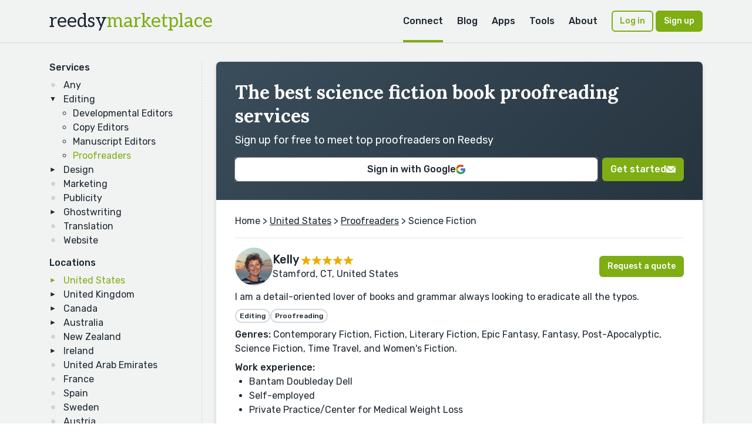

--- FILE ---
content_type: text/html; charset=utf-8
request_url: https://reedsy.com/hire/us/proofreaders/science-fiction/
body_size: 25640
content:
<!DOCTYPE html>
<html lang="en">
  <head prefix="og: http://ogp.me/ns#"><script
  defer
  src="https://assets-cdn.reedsy.com/libs/analytics-manager/3.0.0/reedsy-analytics-manager.js"
  type="text/javascript"
></script>

    <title>17+ Best Science Fiction Proofreaders for Hire in the United States | Reedsy</title>
    <meta charset="utf-8">
    <meta name="viewport" content="height=device-height,width=device-width,initial-scale=1.0,maximum-scale=1.0,viewport-fit=cover"/>
    <meta content="IE=edge,chrome=1" http-equiv="X-UA-Compatible">
    <meta name="description" content="Browse hundreds of the best science fiction proofreaders for hire in the United States right here on Reedsy">
    <meta name="keywords" content="book design,copy editing,book layout,developmental editing,copyediting,proofreading,lulu,createspace,author,editing">

    <meta name="csrf-param" content="authenticity_token" />
<meta name="csrf-token" content="sPHQwZyTEpNxOY-H0qjjtYaxtL7ZCehH0DOR7tr9Im0x9OhaqMw0lGx0JDlKEmYvc0LMCEhMt7lhyedwA42zrQ" />
    <link rel="icon" type="image/x-icon" href="https://assets-cdn.reedsy.com/assets/icons/favicon/favicon-c9299c3dae158ac6476a169ef0942e74eabb82ee72aaca99107fc81e5190c0c2.ico" />
<link rel="icon" type="image/png" href="https://assets-cdn.reedsy.com/assets/icons/favicon/favicon-16x16-b670ce0ce01f0c3953512159024cac7b337886d57cc038786946e880f374f940.png" sizes="16x16" />
<link rel="icon" type="image/png" href="https://assets-cdn.reedsy.com/assets/icons/favicon/favicon-32x32-642770cb2e6abf17a4e2e174126f7e6124db43c07efc56e0e1be92364b59bf2b.png" sizes="32x32" />
<link rel="icon" type="image/png" href="https://assets-cdn.reedsy.com/assets/icons/favicon/favicon-96x96-cd3ec744e1a66cff9e0e097b72b12f67eefa3b73abc818e80a4219bb47352122.png" sizes="96x96" />
<link rel="icon" type="image/png" href="https://assets-cdn.reedsy.com/assets/icons/favicon/favicon-128x128-94a916de4f6dd0a2e9df1a0ff157670ca7fcd7f63cbbf9997e2fee2c409c5f96.png" sizes="128x128" />
<link rel="icon" type="image/png" href="https://assets-cdn.reedsy.com/assets/icons/favicon/favicon-192x192-d4b34b04ac49987d0184b404d0cef318e1dac50fcfad922563884e1ff34b947f.png" sizes="192x192" />
<link rel="apple-touch-icon" type="image/png" href="https://assets-cdn.reedsy.com/assets/icons/favicon/apple-touch-icon-1b26a799a9ce7c1a525247fe47861d5b8717fa36ae8a9349f42af3eb18c38e4a.png" />
<meta name="msapplication-TileColor" content="#12a4e2">
<meta name="theme-color" content="#ffffff">

    <link rel="canonical" href="https://reedsy.com/hire/us/proofreaders/science-fiction/" />
    
    
      <script type="application/ld+json">
    {"@context":"http://schema.org","@type":"ItemList","@id":"https://reedsy.com/hire/us/proofreaders/science-fiction/#ItemList","url":"https://reedsy.com/hire/us/proofreaders/science-fiction/","description":"Browse hundreds of the best science fiction proofreaders for hire in the United States right here on Reedsy","disambiguatingDescription":"17+ Best Science Fiction Proofreaders for Hire in the United States. Sign up for free to meet top proofreaders on Reedsy","name":"The best science fiction book proofreading services","alternateName":"17+ Best Science Fiction Proofreaders for Hire in the United States","itemListElement":[{"@type":"ListItem","@id":"https://reedsy.com/hire/us/proofreaders/science-fiction/#ListItem_0","position":0,"item":{"@type":"Person","@id":"https://reedsy.com/hire/us/proofreaders/science-fiction/#ListItem_0_item_Person","description":"I am a detail-oriented lover of books and grammar always looking to eradicate all the typos.","url":"https://reedsy.com/kelly-aronica","makesOffer":{"@type":"Offer","@id":"https://reedsy.com/hire/us/proofreaders/science-fiction/#ListItem_0_item_Person_makesOffer_Offer","description":"I am a detail-oriented lover of books and grammar always looking to eradicate all the typos."},"hasOccupation":{"@type":"Occupation","@id":"https://reedsy.com/hire/us/proofreaders/science-fiction/#ListItem_0_item_Person_hasOccupation_Occupation","name":"Proofreader","description":"\u003ch2\u003eHire the best science fiction proofreaders\u003c/h2\u003e \r\n\u003cp\u003e\r\n\u003cp\u003eAre you working on a science fiction manuscript and struggling to keep all its moving parts in sight? Don’t try to do it all at once. Focus on shaping the narrative arc, and hire a science fiction proofreader to help you polish your final draft at the end of the process.\r\n\u003cp\u003e\r\n\u003cp\u003eA professional proofreader can read your work with the distance and fresh eyes required for a great proofread, ensuring your work is free of spelling, grammatical, and punctuation errors. Language flaws swept aside, your readers will be able to focus on what truly matters — the heart of your story, and the richness of your world.\r\n\u003cp\u003e\r\n\u003cp\u003eOn Reedsy’s marketplace, we’ve gathered some of the most talented and experienced science fiction proofreaders in the industry. Sign up to meet them today and discuss your project with them.","occupationLocation":{"@type":"Country","@id":"https://reedsy.com/hire/us/proofreaders/science-fiction/#ListItem_0_item_Person_hasOccupation_Occupation_occupationLocation_Country","name":"Stamford, CT, United States"}}}},{"@type":"ListItem","@id":"https://reedsy.com/hire/us/proofreaders/science-fiction/#ListItem_1","position":1,"item":{"@type":"Person","@id":"https://reedsy.com/hire/us/proofreaders/science-fiction/#ListItem_1_item_Person","description":"Creative, experienced editor of novels, children's books, and poetry. Let's prepare your manuscript for publication together.","url":"https://reedsy.com/gene-hult","makesOffer":{"@type":"Offer","@id":"https://reedsy.com/hire/us/proofreaders/science-fiction/#ListItem_1_item_Person_makesOffer_Offer","description":"Creative, experienced editor of novels, children's books, and poetry. Let's prepare your manuscript for publication together."},"hasOccupation":{"@type":"Occupation","@id":"https://reedsy.com/hire/us/proofreaders/science-fiction/#ListItem_1_item_Person_hasOccupation_Occupation","name":"Proofreader","description":"\u003ch2\u003eHire the best science fiction proofreaders\u003c/h2\u003e \r\n\u003cp\u003e\r\n\u003cp\u003eAre you working on a science fiction manuscript and struggling to keep all its moving parts in sight? Don’t try to do it all at once. Focus on shaping the narrative arc, and hire a science fiction proofreader to help you polish your final draft at the end of the process.\r\n\u003cp\u003e\r\n\u003cp\u003eA professional proofreader can read your work with the distance and fresh eyes required for a great proofread, ensuring your work is free of spelling, grammatical, and punctuation errors. Language flaws swept aside, your readers will be able to focus on what truly matters — the heart of your story, and the richness of your world.\r\n\u003cp\u003e\r\n\u003cp\u003eOn Reedsy’s marketplace, we’ve gathered some of the most talented and experienced science fiction proofreaders in the industry. Sign up to meet them today and discuss your project with them.","occupationLocation":{"@type":"Country","@id":"https://reedsy.com/hire/us/proofreaders/science-fiction/#ListItem_1_item_Person_hasOccupation_Occupation_occupationLocation_Country","name":"Houston, United States"}}}},{"@type":"ListItem","@id":"https://reedsy.com/hire/us/proofreaders/science-fiction/#ListItem_2","position":2,"item":{"@type":"Person","@id":"https://reedsy.com/hire/us/proofreaders/science-fiction/#ListItem_2_item_Person","description":"Seasoned editor and proofreader with more than 20 years of experience in multiple genres. I have worked with several best-selling authors!","url":"https://reedsy.com/beth-dorward","makesOffer":{"@type":"Offer","@id":"https://reedsy.com/hire/us/proofreaders/science-fiction/#ListItem_2_item_Person_makesOffer_Offer","description":"Seasoned editor and proofreader with more than 20 years of experience in multiple genres. I have worked with several best-selling authors!"},"hasOccupation":{"@type":"Occupation","@id":"https://reedsy.com/hire/us/proofreaders/science-fiction/#ListItem_2_item_Person_hasOccupation_Occupation","name":"Proofreader","description":"\u003ch2\u003eHire the best science fiction proofreaders\u003c/h2\u003e \r\n\u003cp\u003e\r\n\u003cp\u003eAre you working on a science fiction manuscript and struggling to keep all its moving parts in sight? Don’t try to do it all at once. Focus on shaping the narrative arc, and hire a science fiction proofreader to help you polish your final draft at the end of the process.\r\n\u003cp\u003e\r\n\u003cp\u003eA professional proofreader can read your work with the distance and fresh eyes required for a great proofread, ensuring your work is free of spelling, grammatical, and punctuation errors. Language flaws swept aside, your readers will be able to focus on what truly matters — the heart of your story, and the richness of your world.\r\n\u003cp\u003e\r\n\u003cp\u003eOn Reedsy’s marketplace, we’ve gathered some of the most talented and experienced science fiction proofreaders in the industry. Sign up to meet them today and discuss your project with them.","occupationLocation":{"@type":"Country","@id":"https://reedsy.com/hire/us/proofreaders/science-fiction/#ListItem_2_item_Person_hasOccupation_Occupation_occupationLocation_Country","name":"Maineville, United States"}}}},{"@type":"ListItem","@id":"https://reedsy.com/hire/us/proofreaders/science-fiction/#ListItem_3","position":3,"item":{"@type":"Person","@id":"https://reedsy.com/hire/us/proofreaders/science-fiction/#ListItem_3_item_Person","description":"Experienced copy editor of fantasy, dystopian, paranormal, and speculative fiction. Specializes in working with indie authors.","url":"https://reedsy.com/karen-robinson","makesOffer":{"@type":"Offer","@id":"https://reedsy.com/hire/us/proofreaders/science-fiction/#ListItem_3_item_Person_makesOffer_Offer","description":"Experienced copy editor of fantasy, dystopian, paranormal, and speculative fiction. Specializes in working with indie authors."},"hasOccupation":{"@type":"Occupation","@id":"https://reedsy.com/hire/us/proofreaders/science-fiction/#ListItem_3_item_Person_hasOccupation_Occupation","name":"Proofreader","description":"\u003ch2\u003eHire the best science fiction proofreaders\u003c/h2\u003e \r\n\u003cp\u003e\r\n\u003cp\u003eAre you working on a science fiction manuscript and struggling to keep all its moving parts in sight? Don’t try to do it all at once. Focus on shaping the narrative arc, and hire a science fiction proofreader to help you polish your final draft at the end of the process.\r\n\u003cp\u003e\r\n\u003cp\u003eA professional proofreader can read your work with the distance and fresh eyes required for a great proofread, ensuring your work is free of spelling, grammatical, and punctuation errors. Language flaws swept aside, your readers will be able to focus on what truly matters — the heart of your story, and the richness of your world.\r\n\u003cp\u003e\r\n\u003cp\u003eOn Reedsy’s marketplace, we’ve gathered some of the most talented and experienced science fiction proofreaders in the industry. Sign up to meet them today and discuss your project with them.","occupationLocation":{"@type":"Country","@id":"https://reedsy.com/hire/us/proofreaders/science-fiction/#ListItem_3_item_Person_hasOccupation_Occupation_occupationLocation_Country","name":"Grand Prairie, United States"}}}},{"@type":"ListItem","@id":"https://reedsy.com/hire/us/proofreaders/science-fiction/#ListItem_4","position":4,"item":{"@type":"Person","@id":"https://reedsy.com/hire/us/proofreaders/science-fiction/#ListItem_4_item_Person","description":"Every sentence matters! My passion is helping your words shine, whether you're at the beginning of your project or you need a final polish.","url":"https://reedsy.com/lisa-howard","makesOffer":{"@type":"Offer","@id":"https://reedsy.com/hire/us/proofreaders/science-fiction/#ListItem_4_item_Person_makesOffer_Offer","description":"Every sentence matters! My passion is helping your words shine, whether you're at the beginning of your project or you need a final polish."},"hasOccupation":{"@type":"Occupation","@id":"https://reedsy.com/hire/us/proofreaders/science-fiction/#ListItem_4_item_Person_hasOccupation_Occupation","name":"Proofreader","description":"\u003ch2\u003eHire the best science fiction proofreaders\u003c/h2\u003e \r\n\u003cp\u003e\r\n\u003cp\u003eAre you working on a science fiction manuscript and struggling to keep all its moving parts in sight? Don’t try to do it all at once. Focus on shaping the narrative arc, and hire a science fiction proofreader to help you polish your final draft at the end of the process.\r\n\u003cp\u003e\r\n\u003cp\u003eA professional proofreader can read your work with the distance and fresh eyes required for a great proofread, ensuring your work is free of spelling, grammatical, and punctuation errors. Language flaws swept aside, your readers will be able to focus on what truly matters — the heart of your story, and the richness of your world.\r\n\u003cp\u003e\r\n\u003cp\u003eOn Reedsy’s marketplace, we’ve gathered some of the most talented and experienced science fiction proofreaders in the industry. Sign up to meet them today and discuss your project with them.","occupationLocation":{"@type":"Country","@id":"https://reedsy.com/hire/us/proofreaders/science-fiction/#ListItem_4_item_Person_hasOccupation_Occupation_occupationLocation_Country","name":"Berkley, MI, United States"}}}},{"@type":"ListItem","@id":"https://reedsy.com/hire/us/proofreaders/science-fiction/#ListItem_5","position":5,"item":{"@type":"Person","@id":"https://reedsy.com/hire/us/proofreaders/science-fiction/#ListItem_5_item_Person","description":"Editor with 17 years of experience helping independent authors with their how-to, finance, and sci-fi manuscripts. Limited availability.","url":"https://reedsy.com/sarah-kolb-williams","makesOffer":{"@type":"Offer","@id":"https://reedsy.com/hire/us/proofreaders/science-fiction/#ListItem_5_item_Person_makesOffer_Offer","description":"Editor with 17 years of experience helping independent authors with their how-to, finance, and sci-fi manuscripts. Limited availability."},"hasOccupation":{"@type":"Occupation","@id":"https://reedsy.com/hire/us/proofreaders/science-fiction/#ListItem_5_item_Person_hasOccupation_Occupation","name":"Proofreader","description":"\u003ch2\u003eHire the best science fiction proofreaders\u003c/h2\u003e \r\n\u003cp\u003e\r\n\u003cp\u003eAre you working on a science fiction manuscript and struggling to keep all its moving parts in sight? Don’t try to do it all at once. Focus on shaping the narrative arc, and hire a science fiction proofreader to help you polish your final draft at the end of the process.\r\n\u003cp\u003e\r\n\u003cp\u003eA professional proofreader can read your work with the distance and fresh eyes required for a great proofread, ensuring your work is free of spelling, grammatical, and punctuation errors. Language flaws swept aside, your readers will be able to focus on what truly matters — the heart of your story, and the richness of your world.\r\n\u003cp\u003e\r\n\u003cp\u003eOn Reedsy’s marketplace, we’ve gathered some of the most talented and experienced science fiction proofreaders in the industry. Sign up to meet them today and discuss your project with them.","occupationLocation":{"@type":"Country","@id":"https://reedsy.com/hire/us/proofreaders/science-fiction/#ListItem_5_item_Person_hasOccupation_Occupation_occupationLocation_Country","name":"Saint Paul, United States"}}}},{"@type":"ListItem","@id":"https://reedsy.com/hire/us/proofreaders/science-fiction/#ListItem_6","position":6,"item":{"@type":"Person","@id":"https://reedsy.com/hire/us/proofreaders/science-fiction/#ListItem_6_item_Person","description":"(She/they.) Over a decade of in-house and freelance editorial work for Big 5 publishers \u0026 private clients across genres.","url":"https://reedsy.com/lynsey-griswold","makesOffer":{"@type":"Offer","@id":"https://reedsy.com/hire/us/proofreaders/science-fiction/#ListItem_6_item_Person_makesOffer_Offer","description":"(She/they.) Over a decade of in-house and freelance editorial work for Big 5 publishers \u0026 private clients across genres."},"hasOccupation":{"@type":"Occupation","@id":"https://reedsy.com/hire/us/proofreaders/science-fiction/#ListItem_6_item_Person_hasOccupation_Occupation","name":"Proofreader","description":"\u003ch2\u003eHire the best science fiction proofreaders\u003c/h2\u003e \r\n\u003cp\u003e\r\n\u003cp\u003eAre you working on a science fiction manuscript and struggling to keep all its moving parts in sight? Don’t try to do it all at once. Focus on shaping the narrative arc, and hire a science fiction proofreader to help you polish your final draft at the end of the process.\r\n\u003cp\u003e\r\n\u003cp\u003eA professional proofreader can read your work with the distance and fresh eyes required for a great proofread, ensuring your work is free of spelling, grammatical, and punctuation errors. Language flaws swept aside, your readers will be able to focus on what truly matters — the heart of your story, and the richness of your world.\r\n\u003cp\u003e\r\n\u003cp\u003eOn Reedsy’s marketplace, we’ve gathered some of the most talented and experienced science fiction proofreaders in the industry. Sign up to meet them today and discuss your project with them.","occupationLocation":{"@type":"Country","@id":"https://reedsy.com/hire/us/proofreaders/science-fiction/#ListItem_6_item_Person_hasOccupation_Occupation_occupationLocation_Country","name":"Missoula, United States"}}}},{"@type":"ListItem","@id":"https://reedsy.com/hire/us/proofreaders/science-fiction/#ListItem_7","position":7,"item":{"@type":"Person","@id":"https://reedsy.com/hire/us/proofreaders/science-fiction/#ListItem_7_item_Person","description":"An editor with over twenty years of publishing experience at major houses, who has a sweet spot for genre fiction and comic books.","url":"https://reedsy.com/jim-spivey","makesOffer":{"@type":"Offer","@id":"https://reedsy.com/hire/us/proofreaders/science-fiction/#ListItem_7_item_Person_makesOffer_Offer","description":"An editor with over twenty years of publishing experience at major houses, who has a sweet spot for genre fiction and comic books."},"hasOccupation":{"@type":"Occupation","@id":"https://reedsy.com/hire/us/proofreaders/science-fiction/#ListItem_7_item_Person_hasOccupation_Occupation","name":"Proofreader","description":"\u003ch2\u003eHire the best science fiction proofreaders\u003c/h2\u003e \r\n\u003cp\u003e\r\n\u003cp\u003eAre you working on a science fiction manuscript and struggling to keep all its moving parts in sight? Don’t try to do it all at once. Focus on shaping the narrative arc, and hire a science fiction proofreader to help you polish your final draft at the end of the process.\r\n\u003cp\u003e\r\n\u003cp\u003eA professional proofreader can read your work with the distance and fresh eyes required for a great proofread, ensuring your work is free of spelling, grammatical, and punctuation errors. Language flaws swept aside, your readers will be able to focus on what truly matters — the heart of your story, and the richness of your world.\r\n\u003cp\u003e\r\n\u003cp\u003eOn Reedsy’s marketplace, we’ve gathered some of the most talented and experienced science fiction proofreaders in the industry. Sign up to meet them today and discuss your project with them.","occupationLocation":{"@type":"Country","@id":"https://reedsy.com/hire/us/proofreaders/science-fiction/#ListItem_7_item_Person_hasOccupation_Occupation_occupationLocation_Country","name":"Tigard, OR, United States"}}}},{"@type":"ListItem","@id":"https://reedsy.com/hire/us/proofreaders/science-fiction/#ListItem_8","position":8,"item":{"@type":"Person","@id":"https://reedsy.com/hire/us/proofreaders/science-fiction/#ListItem_8_item_Person","description":"Proofreader | Copy Editor | Coach/Mentor. Clients include Cognella, Stanford, and the Bold Story Press.","url":"https://reedsy.com/sam-morley","makesOffer":{"@type":"Offer","@id":"https://reedsy.com/hire/us/proofreaders/science-fiction/#ListItem_8_item_Person_makesOffer_Offer","description":"Proofreader | Copy Editor | Coach/Mentor. Clients include Cognella, Stanford, and the Bold Story Press."},"hasOccupation":{"@type":"Occupation","@id":"https://reedsy.com/hire/us/proofreaders/science-fiction/#ListItem_8_item_Person_hasOccupation_Occupation","name":"Proofreader","description":"\u003ch2\u003eHire the best science fiction proofreaders\u003c/h2\u003e \r\n\u003cp\u003e\r\n\u003cp\u003eAre you working on a science fiction manuscript and struggling to keep all its moving parts in sight? Don’t try to do it all at once. Focus on shaping the narrative arc, and hire a science fiction proofreader to help you polish your final draft at the end of the process.\r\n\u003cp\u003e\r\n\u003cp\u003eA professional proofreader can read your work with the distance and fresh eyes required for a great proofread, ensuring your work is free of spelling, grammatical, and punctuation errors. Language flaws swept aside, your readers will be able to focus on what truly matters — the heart of your story, and the richness of your world.\r\n\u003cp\u003e\r\n\u003cp\u003eOn Reedsy’s marketplace, we’ve gathered some of the most talented and experienced science fiction proofreaders in the industry. Sign up to meet them today and discuss your project with them.","occupationLocation":{"@type":"Country","@id":"https://reedsy.com/hire/us/proofreaders/science-fiction/#ListItem_8_item_Person_hasOccupation_Occupation_occupationLocation_Country","name":"Denver, CO, USA"}}}},{"@type":"ListItem","@id":"https://reedsy.com/hire/us/proofreaders/science-fiction/#ListItem_9","position":9,"item":{"@type":"Person","@id":"https://reedsy.com/hire/us/proofreaders/science-fiction/#ListItem_9_item_Person","description":"In my 20-plus years as an editor, I have devoted my skills and insight to bestselling authors, award-winners, and writers just starting out.","url":"https://reedsy.com/ben-grossblatt","makesOffer":{"@type":"Offer","@id":"https://reedsy.com/hire/us/proofreaders/science-fiction/#ListItem_9_item_Person_makesOffer_Offer","description":"In my 20-plus years as an editor, I have devoted my skills and insight to bestselling authors, award-winners, and writers just starting out."},"hasOccupation":{"@type":"Occupation","@id":"https://reedsy.com/hire/us/proofreaders/science-fiction/#ListItem_9_item_Person_hasOccupation_Occupation","name":"Proofreader","description":"\u003ch2\u003eHire the best science fiction proofreaders\u003c/h2\u003e \r\n\u003cp\u003e\r\n\u003cp\u003eAre you working on a science fiction manuscript and struggling to keep all its moving parts in sight? Don’t try to do it all at once. Focus on shaping the narrative arc, and hire a science fiction proofreader to help you polish your final draft at the end of the process.\r\n\u003cp\u003e\r\n\u003cp\u003eA professional proofreader can read your work with the distance and fresh eyes required for a great proofread, ensuring your work is free of spelling, grammatical, and punctuation errors. Language flaws swept aside, your readers will be able to focus on what truly matters — the heart of your story, and the richness of your world.\r\n\u003cp\u003e\r\n\u003cp\u003eOn Reedsy’s marketplace, we’ve gathered some of the most talented and experienced science fiction proofreaders in the industry. Sign up to meet them today and discuss your project with them.","occupationLocation":{"@type":"Country","@id":"https://reedsy.com/hire/us/proofreaders/science-fiction/#ListItem_9_item_Person_hasOccupation_Occupation_occupationLocation_Country","name":"Seattle, WA, USA"}}}},{"@type":"ListItem","@id":"https://reedsy.com/hire/us/proofreaders/science-fiction/#ListItem_10","position":10,"item":{"@type":"Person","@id":"https://reedsy.com/hire/us/proofreaders/science-fiction/#ListItem_10_item_Person","description":"I specialize in fiction (focusing on romance, thriller, and fantasy/sci-fi), narrative non-fiction, and how-to books on writing.","url":"https://reedsy.com/carlo-decarlo","makesOffer":{"@type":"Offer","@id":"https://reedsy.com/hire/us/proofreaders/science-fiction/#ListItem_10_item_Person_makesOffer_Offer","description":"I specialize in fiction (focusing on romance, thriller, and fantasy/sci-fi), narrative non-fiction, and how-to books on writing."},"hasOccupation":{"@type":"Occupation","@id":"https://reedsy.com/hire/us/proofreaders/science-fiction/#ListItem_10_item_Person_hasOccupation_Occupation","name":"Proofreader","description":"\u003ch2\u003eHire the best science fiction proofreaders\u003c/h2\u003e \r\n\u003cp\u003e\r\n\u003cp\u003eAre you working on a science fiction manuscript and struggling to keep all its moving parts in sight? Don’t try to do it all at once. Focus on shaping the narrative arc, and hire a science fiction proofreader to help you polish your final draft at the end of the process.\r\n\u003cp\u003e\r\n\u003cp\u003eA professional proofreader can read your work with the distance and fresh eyes required for a great proofread, ensuring your work is free of spelling, grammatical, and punctuation errors. Language flaws swept aside, your readers will be able to focus on what truly matters — the heart of your story, and the richness of your world.\r\n\u003cp\u003e\r\n\u003cp\u003eOn Reedsy’s marketplace, we’ve gathered some of the most talented and experienced science fiction proofreaders in the industry. Sign up to meet them today and discuss your project with them.","occupationLocation":{"@type":"Country","@id":"https://reedsy.com/hire/us/proofreaders/science-fiction/#ListItem_10_item_Person_hasOccupation_Occupation_occupationLocation_Country","name":"Lyndhurst, NJ, USA"}}}},{"@type":"ListItem","@id":"https://reedsy.com/hire/us/proofreaders/science-fiction/#ListItem_11","position":11,"item":{"@type":"Person","@id":"https://reedsy.com/hire/us/proofreaders/science-fiction/#ListItem_11_item_Person","description":"I edit adult fiction, sci-fi, YA, and memoirs for non-fiction. I have a Master's in Wring specializing Book Publishing from PSU.","url":"https://reedsy.com/christine-morton","makesOffer":{"@type":"Offer","@id":"https://reedsy.com/hire/us/proofreaders/science-fiction/#ListItem_11_item_Person_makesOffer_Offer","description":"I edit adult fiction, sci-fi, YA, and memoirs for non-fiction. I have a Master's in Wring specializing Book Publishing from PSU."},"hasOccupation":{"@type":"Occupation","@id":"https://reedsy.com/hire/us/proofreaders/science-fiction/#ListItem_11_item_Person_hasOccupation_Occupation","name":"Proofreader","description":"\u003ch2\u003eHire the best science fiction proofreaders\u003c/h2\u003e \r\n\u003cp\u003e\r\n\u003cp\u003eAre you working on a science fiction manuscript and struggling to keep all its moving parts in sight? Don’t try to do it all at once. Focus on shaping the narrative arc, and hire a science fiction proofreader to help you polish your final draft at the end of the process.\r\n\u003cp\u003e\r\n\u003cp\u003eA professional proofreader can read your work with the distance and fresh eyes required for a great proofread, ensuring your work is free of spelling, grammatical, and punctuation errors. Language flaws swept aside, your readers will be able to focus on what truly matters — the heart of your story, and the richness of your world.\r\n\u003cp\u003e\r\n\u003cp\u003eOn Reedsy’s marketplace, we’ve gathered some of the most talented and experienced science fiction proofreaders in the industry. Sign up to meet them today and discuss your project with them.","occupationLocation":{"@type":"Country","@id":"https://reedsy.com/hire/us/proofreaders/science-fiction/#ListItem_11_item_Person_hasOccupation_Occupation_occupationLocation_Country","name":"Beaverton, OR, USA"}}}},{"@type":"ListItem","@id":"https://reedsy.com/hire/us/proofreaders/science-fiction/#ListItem_12","position":12,"item":{"@type":"Person","@id":"https://reedsy.com/hire/us/proofreaders/science-fiction/#ListItem_12_item_Person","description":"Professional editor of bestselling Amazon authors Seth Ring, Pedro Urvi, Rick Partlow, and more. Exhaustive experience with litRPG genre!","url":"https://reedsy.com/mallory-bingham","makesOffer":{"@type":"Offer","@id":"https://reedsy.com/hire/us/proofreaders/science-fiction/#ListItem_12_item_Person_makesOffer_Offer","description":"Professional editor of bestselling Amazon authors Seth Ring, Pedro Urvi, Rick Partlow, and more. Exhaustive experience with litRPG genre!"},"hasOccupation":{"@type":"Occupation","@id":"https://reedsy.com/hire/us/proofreaders/science-fiction/#ListItem_12_item_Person_hasOccupation_Occupation","name":"Proofreader","description":"\u003ch2\u003eHire the best science fiction proofreaders\u003c/h2\u003e \r\n\u003cp\u003e\r\n\u003cp\u003eAre you working on a science fiction manuscript and struggling to keep all its moving parts in sight? Don’t try to do it all at once. Focus on shaping the narrative arc, and hire a science fiction proofreader to help you polish your final draft at the end of the process.\r\n\u003cp\u003e\r\n\u003cp\u003eA professional proofreader can read your work with the distance and fresh eyes required for a great proofread, ensuring your work is free of spelling, grammatical, and punctuation errors. Language flaws swept aside, your readers will be able to focus on what truly matters — the heart of your story, and the richness of your world.\r\n\u003cp\u003e\r\n\u003cp\u003eOn Reedsy’s marketplace, we’ve gathered some of the most talented and experienced science fiction proofreaders in the industry. Sign up to meet them today and discuss your project with them.","occupationLocation":{"@type":"Country","@id":"https://reedsy.com/hire/us/proofreaders/science-fiction/#ListItem_12_item_Person_hasOccupation_Occupation_occupationLocation_Country","name":"Orem, UT, USA"}}}},{"@type":"ListItem","@id":"https://reedsy.com/hire/us/proofreaders/science-fiction/#ListItem_13","position":13,"item":{"@type":"Person","@id":"https://reedsy.com/hire/us/proofreaders/science-fiction/#ListItem_13_item_Person","description":"Peripatetic editor of genre and literary fiction since 2015, working with publishers and imprints under Macmillan, Penguin, and Tor.","url":"https://reedsy.com/lauren-humphries-brooks","makesOffer":{"@type":"Offer","@id":"https://reedsy.com/hire/us/proofreaders/science-fiction/#ListItem_13_item_Person_makesOffer_Offer","description":"Peripatetic editor of genre and literary fiction since 2015, working with publishers and imprints under Macmillan, Penguin, and Tor."},"hasOccupation":{"@type":"Occupation","@id":"https://reedsy.com/hire/us/proofreaders/science-fiction/#ListItem_13_item_Person_hasOccupation_Occupation","name":"Proofreader","description":"\u003ch2\u003eHire the best science fiction proofreaders\u003c/h2\u003e \r\n\u003cp\u003e\r\n\u003cp\u003eAre you working on a science fiction manuscript and struggling to keep all its moving parts in sight? Don’t try to do it all at once. Focus on shaping the narrative arc, and hire a science fiction proofreader to help you polish your final draft at the end of the process.\r\n\u003cp\u003e\r\n\u003cp\u003eA professional proofreader can read your work with the distance and fresh eyes required for a great proofread, ensuring your work is free of spelling, grammatical, and punctuation errors. Language flaws swept aside, your readers will be able to focus on what truly matters — the heart of your story, and the richness of your world.\r\n\u003cp\u003e\r\n\u003cp\u003eOn Reedsy’s marketplace, we’ve gathered some of the most talented and experienced science fiction proofreaders in the industry. Sign up to meet them today and discuss your project with them.","occupationLocation":{"@type":"Country","@id":"https://reedsy.com/hire/us/proofreaders/science-fiction/#ListItem_13_item_Person_hasOccupation_Occupation_occupationLocation_Country","name":"New York, NY, USA"}}}},{"@type":"ListItem","@id":"https://reedsy.com/hire/us/proofreaders/science-fiction/#ListItem_14","position":14,"item":{"@type":"Person","@id":"https://reedsy.com/hire/us/proofreaders/science-fiction/#ListItem_14_item_Person","description":"Attentive editor with 14 years' experience. I polish voice-driven literary and speculative work with care, precision, and respect for style.","url":"https://reedsy.com/des-hewson","makesOffer":{"@type":"Offer","@id":"https://reedsy.com/hire/us/proofreaders/science-fiction/#ListItem_14_item_Person_makesOffer_Offer","description":"Attentive editor with 14 years' experience. I polish voice-driven literary and speculative work with care, precision, and respect for style."},"hasOccupation":{"@type":"Occupation","@id":"https://reedsy.com/hire/us/proofreaders/science-fiction/#ListItem_14_item_Person_hasOccupation_Occupation","name":"Proofreader","description":"\u003ch2\u003eHire the best science fiction proofreaders\u003c/h2\u003e \r\n\u003cp\u003e\r\n\u003cp\u003eAre you working on a science fiction manuscript and struggling to keep all its moving parts in sight? Don’t try to do it all at once. Focus on shaping the narrative arc, and hire a science fiction proofreader to help you polish your final draft at the end of the process.\r\n\u003cp\u003e\r\n\u003cp\u003eA professional proofreader can read your work with the distance and fresh eyes required for a great proofread, ensuring your work is free of spelling, grammatical, and punctuation errors. Language flaws swept aside, your readers will be able to focus on what truly matters — the heart of your story, and the richness of your world.\r\n\u003cp\u003e\r\n\u003cp\u003eOn Reedsy’s marketplace, we’ve gathered some of the most talented and experienced science fiction proofreaders in the industry. Sign up to meet them today and discuss your project with them.","occupationLocation":{"@type":"Country","@id":"https://reedsy.com/hire/us/proofreaders/science-fiction/#ListItem_14_item_Person_hasOccupation_Occupation_occupationLocation_Country","name":"Portland, OR, USA"}}}},{"@type":"ListItem","@id":"https://reedsy.com/hire/us/proofreaders/science-fiction/#ListItem_15","position":15,"item":{"@type":"Person","@id":"https://reedsy.com/hire/us/proofreaders/science-fiction/#ListItem_15_item_Person","description":"The world doesn't always \"get\" us. But *I* get you, you wonderful creative, and my goal is to help you get your work out into the world!","url":"https://reedsy.com/pasquantonio-dave","makesOffer":{"@type":"Offer","@id":"https://reedsy.com/hire/us/proofreaders/science-fiction/#ListItem_15_item_Person_makesOffer_Offer","description":"The world doesn't always \"get\" us. But *I* get you, you wonderful creative, and my goal is to help you get your work out into the world!"},"hasOccupation":{"@type":"Occupation","@id":"https://reedsy.com/hire/us/proofreaders/science-fiction/#ListItem_15_item_Person_hasOccupation_Occupation","name":"Proofreader","description":"\u003ch2\u003eHire the best science fiction proofreaders\u003c/h2\u003e \r\n\u003cp\u003e\r\n\u003cp\u003eAre you working on a science fiction manuscript and struggling to keep all its moving parts in sight? Don’t try to do it all at once. Focus on shaping the narrative arc, and hire a science fiction proofreader to help you polish your final draft at the end of the process.\r\n\u003cp\u003e\r\n\u003cp\u003eA professional proofreader can read your work with the distance and fresh eyes required for a great proofread, ensuring your work is free of spelling, grammatical, and punctuation errors. Language flaws swept aside, your readers will be able to focus on what truly matters — the heart of your story, and the richness of your world.\r\n\u003cp\u003e\r\n\u003cp\u003eOn Reedsy’s marketplace, we’ve gathered some of the most talented and experienced science fiction proofreaders in the industry. Sign up to meet them today and discuss your project with them.","occupationLocation":{"@type":"Country","@id":"https://reedsy.com/hire/us/proofreaders/science-fiction/#ListItem_15_item_Person_hasOccupation_Occupation_occupationLocation_Country","name":"Millis, MA, USA"}}}},{"@type":"ListItem","@id":"https://reedsy.com/hire/us/proofreaders/science-fiction/#ListItem_16","position":16,"item":{"@type":"Person","@id":"https://reedsy.com/hire/us/proofreaders/science-fiction/#ListItem_16_item_Person","description":"10 years experience copy editing and proofreading SF/F for major publishers and copy editing and indexing nonfiction in the humanities","url":"https://reedsy.com/seid-green-shoshana","makesOffer":{"@type":"Offer","@id":"https://reedsy.com/hire/us/proofreaders/science-fiction/#ListItem_16_item_Person_makesOffer_Offer","description":"10 years experience copy editing and proofreading SF/F for major publishers and copy editing and indexing nonfiction in the humanities"},"hasOccupation":{"@type":"Occupation","@id":"https://reedsy.com/hire/us/proofreaders/science-fiction/#ListItem_16_item_Person_hasOccupation_Occupation","name":"Proofreader","description":"\u003ch2\u003eHire the best science fiction proofreaders\u003c/h2\u003e \r\n\u003cp\u003e\r\n\u003cp\u003eAre you working on a science fiction manuscript and struggling to keep all its moving parts in sight? Don’t try to do it all at once. Focus on shaping the narrative arc, and hire a science fiction proofreader to help you polish your final draft at the end of the process.\r\n\u003cp\u003e\r\n\u003cp\u003eA professional proofreader can read your work with the distance and fresh eyes required for a great proofread, ensuring your work is free of spelling, grammatical, and punctuation errors. Language flaws swept aside, your readers will be able to focus on what truly matters — the heart of your story, and the richness of your world.\r\n\u003cp\u003e\r\n\u003cp\u003eOn Reedsy’s marketplace, we’ve gathered some of the most talented and experienced science fiction proofreaders in the industry. Sign up to meet them today and discuss your project with them.","occupationLocation":{"@type":"Country","@id":"https://reedsy.com/hire/us/proofreaders/science-fiction/#ListItem_16_item_Person_hasOccupation_Occupation_occupationLocation_Country","name":"New York City, NY, USA"}}}}]}
  </script>

          <meta property="og:locale" content="en_GB">
      <meta property="og:title" content="17+ Best Science Fiction Proofreaders for Hire in the United States | Reedsy">
      <meta property="og:site_name" content="Reedsy">
      <meta property="og:url" content="https://reedsy.com">
      <meta property="og:description" content="Browse hundreds of the best science fiction proofreaders for hire in the United States right here on Reedsy">
      <meta property="og:image" content="https://assets-cdn.reedsy.com/assets/og-marketplace-1200x630-278b47f7316d496190924b0ee4e7a9f72698f6aa17018cdded8cdc303c2aaf95.jpg">
      <meta property="og:image:type" content="image/jpeg">
      <meta property="og:image:width" content="1200">
      <meta property="og:image:height" content="630">

          <meta name="twitter:card" content="summary_large_image">
      <meta name="twitter:site" content="@reedsyhq">
      <meta name="twitter:creator" content="@reedsyhq">
      <meta name="twitter:title" content="17+ Best Science Fiction Proofreaders for Hire in the United States | Reedsy">
      <meta name="twitter:description" content="Browse hundreds of the best science fiction proofreaders for hire in the United States right here on Reedsy">
      <meta name="twitter:image:src" content="https://assets-cdn.reedsy.com/assets/twitter-large-c47bd01772f72ccdb009754d58a24a80e076a647e6c2339d8390f5961ba86039.jpg">


    
    <script src="https://assets-cdn.reedsy.com/vite/assets/hire-mqC8Doh0.js" crossorigin="anonymous" type="module" defer="defer"></script><link rel="modulepreload" href="https://assets-cdn.reedsy.com/vite/assets/reedsy-modals.lite-CtUOTGDH.js" as="script" crossorigin="anonymous" defer="defer">
<link rel="modulepreload" href="https://assets-cdn.reedsy.com/vite/assets/reedsy-email-checker-A9-XR380.js" as="script" crossorigin="anonymous" defer="defer">
<link rel="modulepreload" href="https://assets-cdn.reedsy.com/vite/assets/index-uGfkzY63.js" as="script" crossorigin="anonymous" defer="defer">
<link rel="modulepreload" href="https://assets-cdn.reedsy.com/vite/assets/tracking-manager-cpIPpAiM.js" as="script" crossorigin="anonymous" defer="defer">
<link rel="modulepreload" href="https://assets-cdn.reedsy.com/vite/assets/_commonjsHelpers-BosuxZz1.js" as="script" crossorigin="anonymous" defer="defer">
<link rel="modulepreload" href="https://assets-cdn.reedsy.com/vite/assets/crisp-helper-4c8eRsQI.js" as="script" crossorigin="anonymous" defer="defer">
<link rel="modulepreload" href="https://assets-cdn.reedsy.com/vite/assets/http-ODWV0wJv.js" as="script" crossorigin="anonymous" defer="defer">
<link rel="modulepreload" href="https://assets-cdn.reedsy.com/vite/assets/tracking-service-BuSMWHNv.js" as="script" crossorigin="anonymous" defer="defer"><link rel="stylesheet" href="https://assets-cdn.reedsy.com/vite/assets/hire-CGBNiBKb.css" media="screen" defer="defer" />
<link rel="stylesheet" href="https://assets-cdn.reedsy.com/vite/assets/reedsy-modals-yneMjCoo.css" media="screen" defer="defer" />
<link rel="stylesheet" href="https://assets-cdn.reedsy.com/vite/assets/reedsy-email-checker-CojDHQFT.css" media="screen" defer="defer" />

    <link rel="preconnect" href="https://fonts.googleapis.com">
    <link rel="preconnect" href="https://fonts.gstatic.com" crossorigin>
    <link href="https://fonts.googleapis.com/css2?family=Aleo:wght@400&family=Lora:ital,wght@0,400..700;1,400..700&family=Rubik:ital,wght@0,300..900;1,300..900&display=swap" rel="stylesheet">
  </head>

  <!-- <body> -->
  <body class="accent-green" data-page-title="17+ Best Science Fiction Proofreaders for Hire in the United States | Reedsy" data-recaptcha-key="6LeshWwmAAAAAPL9g3m_eVYOxyWghtL7dzuuMtdi" data-recaptcha-action-name="marketplace_signup">

    <div class="hire">
      

<header class="bgColor-muted border border-b">
  <nav class="nav-top">
  <div class="content nav-content content-wide">
    <div class="nav-logo grid grid-middle">
      <div class="nav-trigger visible-until-md">
        <svg width="24" height="18">
          <path id="burger" fill="#2a2a2a" fill-rule="evenodd" d="M1 0h22a1 1 0 0 1 0 2H1a1 1 0 1 1 0-2Zm0 8h22a1 1 0 0 1 0 2H1a1 1 0 1 1 0-2Zm0 8h22a1 1 0 0 1 0 2H1a1 1 0 0 1 0-2Z"/>
        </svg>
      </div>
      <a class="text-logo no-decoration" href="/">
        reedsy<span class="fgColor-success hidden-until-sm">marketplace</span>
</a>    </div>
    <div class="nav-links hidden-until-md">
      <div class="nav-link dropdown">
        <a class=" active" href="/">Connect</a>
        <div class="dropdown-container">
          <div class="dropdown-panel dropdown-menu">
            <div class="dropdown-cell">
              <a class="no-decoration" href="/">
                <p class="h3 text-logo mb-sm">
                  reedsy<span class="fgColor-success">marketplace</span>
                </p>
                <p class="small fgColor-muted">Assemble a team of pros</p>
</a>            </div>
            <a href="/editing">Editing</a>
            <a href="/design">Design</a>
            <a href="/marketing">Marketing</a>
            <a href="/ghostwriting">Ghostwriting</a>
            <a href="/translation">Translation</a>
            <a href="/website">Websites</a>
          </div>
        </div>
      </div>
      <div class="nav-link dropdown">
        <a href="https://blog.reedsy.com">Blog</a>
        <div class="dropdown-container">
          <div class="dropdown-panel dropdown-menu">
            <div class="dropdown-cell">
              <a class="no-decoration" href="https://blog.reedsy.com">
                <p class="h3 text-logo mb-sm">
                  reedsy<span class="fgColor-primary">blog</span>
                </p>
                <p class="small fgColor-muted">Advice, insights and news</p>
</a>            </div>
            <div class="dropdown-cell">
              <a class="no-decoration" href="https://reedsy.com/learning">
                <p class="h3 text-logo mb-sm">
                  reedsy<span class="fgColor-warning">learning</span>
                </p>
                <p class="small fgColor-muted">Online publishing courses</p>
</a>            </div>
            <div class="dropdown-cell">
                <a class="no-decoration" href="https://blog.reedsy.com/live">
                <p class="h3 text-logo mb-sm">
                  reedsy<span class="fgColor-danger">live</span>
                </p>
                <p class="small fgColor-muted">Free publishing webinars</p>
</a>            </div>
            <a href="https://blog.reedsy.com/podcasts">Bestseller Podcast</a>
            <a href="https://blog.reedsy.com/book-covers">Book Cover Art</a>
            <a href="https://blog.reedsy.com/stories">Stories</a>
          </div>
        </div>
      </div>
      <div class="nav-link dropdown">
        <a href="https://reedsy.com/discovery">Apps</a>
        <div class="dropdown-container">
          <div class="dropdown-panel dropdown-menu">
            <div class="dropdown-cell">
              <a href="https://reedsy.com/studio">
                <p class="h3 text-logo mb-sm">
                  reedsy<span class="fgColor-primary">studio</span>
                </p>
                <p class="small fgColor-muted">Free EPUB & PDF typesetting tool</p>
              </a>
            </div>
            <div class="dropdown-cell">
              <a href="https://reedsy.com/discovery">
                <p class="h3 text-logo mb-sm">
                  reedsy<span class="fgColor-warning">discovery</span>
                </p>
                <p class="small fgColor-muted">Launch your book in style</p>
              </a>
            </div>
            <div class="dropdown-cell">
              <a class="no-decoration" href="https://blog.reedsy.com/creative-writing-prompts">
                <p class="h3 text-logo mb-sm">
                  reedsy<span class="fgColor-primary">prompts</span>
                </p>
                <p class="small fgColor-muted">A weekly short story contest</p>
</a>            </div>
          </div>
        </div>
      </div>
      <div class="nav-link dropdown">
        <a href="/write-a-book">Tools</a>
        <div class="dropdown-container">
          <div class="dropdown-panel dropdown-menu">
            <a href="https://blog.reedsy.com/promo-services">Book Promotion Sites</a>
            <a href="https://blog.reedsy.com/book-review-blogs">Book Review Blogs</a>
            <a href="https://blog.reedsy.com/booktubers">Booktube Channel Guide</a>
            <a href="https://blog.reedsy.com/book-title-generator">Book Title Generator</a>
            <a href="https://blog.reedsy.com/character-name-generator">Character Name Generator</a>
            <a href="https://blog.reedsy.com/indie-publishers">Independent Publishers</a>
            <a href="https://blog.reedsy.com/literary-agents">Literary Agents</a>
            <a href="https://blog.reedsy.com/magazines">Literary Magazines</a>
            <a href="https://blog.reedsy.com/pen-names">Pen Name Generator</a>
            <a href="https://blog.reedsy.com/plot-generator">Plot Generator</a>
            <a href="https://blog.reedsy.com/publishers">Publishers Directory</a>
            <a href="https://blog.reedsy.com/short-stories">Short Story Ideas</a>
            <a href="https://blog.reedsy.com/writing-contests">Writing Contests</a>
            <a href="https://blog.reedsy.com/writing-apps">Writing Apps</a>
            <a href="https://blog.reedsy.com/writing-courses">Writing Classes</a>
            <a href="https://blog.reedsy.com/writing-exercices">Writing Exercises</a>
            <a href="https://blog.reedsy.com/writing-scholarships">Writing Scholarships</a>
          </div>
        </div>
      </div>
      <div class="nav-link">
        <a class="" href="/about">About</a>
      </div>
    </div>
    <div class="nav-cta">
        <a class="btn btn-accent btn-border btn-sm" href="/accounts/sign_in">Log in</a>
        <button name="button" type="submit" class="btn btn-accent btn-sm" data-modal-trigger="signup-modal">Sign up</button>
    </div>
  </div>
</nav>

<div class="nav-mobile">
  <div class="panel">
     <div class="panel-header border border-b grid grid-middle no-response text-dark">
      <div class="cell">
        <p class="h4">Menu</p>
      </div>
      <div class="cell-shrink">
        <span class="nav-close">
          <img width="16" height="16" class="img-icon" src="https://assets-cdn.reedsy.com/assets/@reedsy/reedsy-lightning/assets/icons/dark/cross-69e2173d1f27367f982567a9c1470953aade1c09db49f92c6819e430f9d1ee6f.svg" />
        </span>
      </div>
    </div>
    <div class="panel-body">
      <div class="cloned-nav-links"></div>

      <a class="nav-link" href="https://reedsy.com/about/tou">Terms</a>
      <a class="nav-link" href="https://reedsy.com/about/privacy">Privacy</a>
    </div>
  </div>
</div>

  <div class="visible-until-md">
    <div class="content">
  <div class="pb-base">
    <form id="hire-submenu-navigation" class="grid-3 gap-sm responsive-md pt-base" action="#" accept-charset="UTF-8" method="get">
      <div class="grid-span-2">
        <div class="grid gap-sm">
          <div class="cell">
            <label class="label-sm">Service</label>
            <select name="service" id="service"><option value="any">Any</option>
<option value="book-editors">Book Editors</option>
<option data-parent="book-editors" value="developmental-editors">&nbsp;&nbsp;&nbsp;&nbsp;Developmental Editors</option>
<option data-parent="book-editors" value="copy-editors">&nbsp;&nbsp;&nbsp;&nbsp;Copy Editors</option>
<option data-parent="book-editors" value="manuscript-editors">&nbsp;&nbsp;&nbsp;&nbsp;Manuscript Editors</option>
<option data-parent="book-editors" selected="selected" value="proofreaders">&nbsp;&nbsp;&nbsp;&nbsp;Proofreaders</option>
<option value="book-designers">Book Designers</option>
<option data-parent="book-designers" value="book-cover-designers">&nbsp;&nbsp;&nbsp;&nbsp;Book Cover Designers</option>
<option data-parent="book-designers" value="book-illustrators">&nbsp;&nbsp;&nbsp;&nbsp;Book Illustrators</option>
<option data-parent="book-designers" value="typographers">&nbsp;&nbsp;&nbsp;&nbsp;Typographers</option>
<option data-parent="book-designers" value="typesetters">&nbsp;&nbsp;&nbsp;&nbsp;Typesetters</option>
<option value="book-marketers">Book Marketers</option>
<option value="book-publicists">Book Publicists</option>
<option value="ghostwriters">Ghostwriters</option>
<option data-parent="ghostwriters" value="book-proposal-specialists">&nbsp;&nbsp;&nbsp;&nbsp;Book Proposal Specialists</option>
<option value="book-translators">Book Translators</option>
<option value="web-designers">Web Designers</option></select>
          </div>
          <div class="cell">
            <label class="label-sm">Location</label>
            <select name="location" id="location"><option value="any">Any</option>
<option selected="selected" value="us">United States</option>
<option data-parent="us" value="atlanta">&nbsp;&nbsp;&nbsp;&nbsp;Atlanta</option>
<option data-parent="us" value="austin">&nbsp;&nbsp;&nbsp;&nbsp;Austin</option>
<option data-parent="us" value="berkeley">&nbsp;&nbsp;&nbsp;&nbsp;Berkeley</option>
<option data-parent="us" value="boston">&nbsp;&nbsp;&nbsp;&nbsp;Boston</option>
<option data-parent="us" value="boulder">&nbsp;&nbsp;&nbsp;&nbsp;Boulder</option>
<option data-parent="us" value="brooklyn">&nbsp;&nbsp;&nbsp;&nbsp;Brooklyn</option>
<option data-parent="us" value="charlotte">&nbsp;&nbsp;&nbsp;&nbsp;Charlotte</option>
<option data-parent="us" value="chicago">&nbsp;&nbsp;&nbsp;&nbsp;Chicago</option>
<option data-parent="us" value="cleveland">&nbsp;&nbsp;&nbsp;&nbsp;Cleveland</option>
<option data-parent="us" value="colorado-springs">&nbsp;&nbsp;&nbsp;&nbsp;Colorado Springs</option>
<option data-parent="us" value="columbus">&nbsp;&nbsp;&nbsp;&nbsp;Columbus</option>
<option data-parent="us" value="dallas">&nbsp;&nbsp;&nbsp;&nbsp;Dallas</option>
<option data-parent="us" value="denver">&nbsp;&nbsp;&nbsp;&nbsp;Denver</option>
<option data-parent="us" value="fair-oaks">&nbsp;&nbsp;&nbsp;&nbsp;Fair Oaks</option>
<option data-parent="us" value="fort-worth">&nbsp;&nbsp;&nbsp;&nbsp;Fort Worth</option>
<option data-parent="us" value="houston">&nbsp;&nbsp;&nbsp;&nbsp;Houston</option>
<option data-parent="us" value="indianapolis">&nbsp;&nbsp;&nbsp;&nbsp;Indianapolis</option>
<option data-parent="us" value="kansas-city">&nbsp;&nbsp;&nbsp;&nbsp;Kansas City</option>
<option data-parent="us" value="los-angeles">&nbsp;&nbsp;&nbsp;&nbsp;Los Angeles</option>
<option data-parent="us" value="miami">&nbsp;&nbsp;&nbsp;&nbsp;Miami</option>
<option data-parent="us" value="minneapolis">&nbsp;&nbsp;&nbsp;&nbsp;Minneapolis</option>
<option data-parent="us" value="nashville">&nbsp;&nbsp;&nbsp;&nbsp;Nashville</option>
<option data-parent="us" value="new-york">&nbsp;&nbsp;&nbsp;&nbsp;New York</option>
<option data-parent="us" value="oakland">&nbsp;&nbsp;&nbsp;&nbsp;Oakland</option>
<option data-parent="us" value="orlando">&nbsp;&nbsp;&nbsp;&nbsp;Orlando</option>
<option data-parent="us" value="philadelphia">&nbsp;&nbsp;&nbsp;&nbsp;Philadelphia</option>
<option data-parent="us" value="phoenix">&nbsp;&nbsp;&nbsp;&nbsp;Phoenix</option>
<option data-parent="us" value="pittsburgh">&nbsp;&nbsp;&nbsp;&nbsp;Pittsburgh</option>
<option data-parent="us" value="portland">&nbsp;&nbsp;&nbsp;&nbsp;Portland</option>
<option data-parent="us" value="sacramento">&nbsp;&nbsp;&nbsp;&nbsp;Sacramento</option>
<option data-parent="us" value="salt-lake-city">&nbsp;&nbsp;&nbsp;&nbsp;Salt Lake City</option>
<option data-parent="us" value="san-diego">&nbsp;&nbsp;&nbsp;&nbsp;San Diego</option>
<option data-parent="us" value="san-francisco">&nbsp;&nbsp;&nbsp;&nbsp;San Francisco</option>
<option data-parent="us" value="sarasota">&nbsp;&nbsp;&nbsp;&nbsp;Sarasota</option>
<option data-parent="us" value="seattle">&nbsp;&nbsp;&nbsp;&nbsp;Seattle</option>
<option data-parent="us" value="st-louis">&nbsp;&nbsp;&nbsp;&nbsp;St Louis</option>
<option data-parent="us" value="tampa">&nbsp;&nbsp;&nbsp;&nbsp;Tampa</option>
<option data-parent="us" value="tucson">&nbsp;&nbsp;&nbsp;&nbsp;Tucson</option>
<option data-parent="us" value="washington">&nbsp;&nbsp;&nbsp;&nbsp;Washington</option>
<option value="gb">United Kingdom</option>
<option data-parent="gb" value="birmingham">&nbsp;&nbsp;&nbsp;&nbsp;Birmingham</option>
<option data-parent="gb" value="brighton">&nbsp;&nbsp;&nbsp;&nbsp;Brighton</option>
<option data-parent="gb" value="bristol">&nbsp;&nbsp;&nbsp;&nbsp;Bristol</option>
<option data-parent="gb" value="cambridge">&nbsp;&nbsp;&nbsp;&nbsp;Cambridge</option>
<option data-parent="gb" value="cardiff">&nbsp;&nbsp;&nbsp;&nbsp;Cardiff</option>
<option data-parent="gb" value="chester">&nbsp;&nbsp;&nbsp;&nbsp;Chester</option>
<option data-parent="gb" value="edinburgh">&nbsp;&nbsp;&nbsp;&nbsp;Edinburgh</option>
<option data-parent="gb" value="glasgow">&nbsp;&nbsp;&nbsp;&nbsp;Glasgow</option>
<option data-parent="gb" value="inverness">&nbsp;&nbsp;&nbsp;&nbsp;Inverness</option>
<option data-parent="gb" value="london">&nbsp;&nbsp;&nbsp;&nbsp;London</option>
<option data-parent="gb" value="lyme-regis">&nbsp;&nbsp;&nbsp;&nbsp;Lyme Regis</option>
<option data-parent="gb" value="manchester">&nbsp;&nbsp;&nbsp;&nbsp;Manchester</option>
<option data-parent="gb" value="nottingham">&nbsp;&nbsp;&nbsp;&nbsp;Nottingham</option>
<option data-parent="gb" value="oxford">&nbsp;&nbsp;&nbsp;&nbsp;Oxford</option>
<option data-parent="gb" value="reading">&nbsp;&nbsp;&nbsp;&nbsp;Reading</option>
<option value="ca">Canada</option>
<option data-parent="ca" value="calgary">&nbsp;&nbsp;&nbsp;&nbsp;Calgary</option>
<option data-parent="ca" value="montreal">&nbsp;&nbsp;&nbsp;&nbsp;Montreal</option>
<option data-parent="ca" value="ottawa">&nbsp;&nbsp;&nbsp;&nbsp;Ottawa</option>
<option data-parent="ca" value="toronto">&nbsp;&nbsp;&nbsp;&nbsp;Toronto</option>
<option data-parent="ca" value="vancouver">&nbsp;&nbsp;&nbsp;&nbsp;Vancouver</option>
<option data-parent="ca" value="victoria">&nbsp;&nbsp;&nbsp;&nbsp;Victoria</option>
<option data-parent="ca" value="windsor">&nbsp;&nbsp;&nbsp;&nbsp;Windsor</option>
<option data-parent="ca" value="winnipeg">&nbsp;&nbsp;&nbsp;&nbsp;Winnipeg</option>
<option value="au">Australia</option>
<option data-parent="au" value="adelaide">&nbsp;&nbsp;&nbsp;&nbsp;Adelaide</option>
<option data-parent="au" value="brisbane">&nbsp;&nbsp;&nbsp;&nbsp;Brisbane</option>
<option data-parent="au" value="melbourne">&nbsp;&nbsp;&nbsp;&nbsp;Melbourne</option>
<option data-parent="au" value="perth">&nbsp;&nbsp;&nbsp;&nbsp;Perth</option>
<option data-parent="au" value="sydney">&nbsp;&nbsp;&nbsp;&nbsp;Sydney</option>
<option value="nz">New Zealand</option>
<option value="ie">Ireland</option>
<option data-parent="ie" value="cork">&nbsp;&nbsp;&nbsp;&nbsp;Cork</option>
<option data-parent="ie" value="dublin">&nbsp;&nbsp;&nbsp;&nbsp;Dublin</option>
<option value="ae">United Arab Emirates</option>
<option value="fr">France</option>
<option value="es">Spain</option>
<option value="se">Sweden</option>
<option value="at">Austria</option>
<option value="dk">Denmark</option>
<option value="nl">Netherlands</option></select>
          </div>
        </div>
      </div>
      <div class="cell">
        <label class="label-sm">Genre</label>
        <select name="genre" id="genre"><option value="">Any</option><option value="biographies-memoirs">Biographies &amp; Memoir</option>
<option value="business">Business</option>
<option value="childrens">Children&#39;s</option>
<option value="christian">Christian</option>
<option value="comics-graphic-novels">Comics &amp; Graphic Novel</option>
<option value="cookbooks">Cookbook</option>
<option value="cozy-mysteries">Cozy Mysteries</option>
<option value="crime">Crime</option>
<option value="dark-fantasy">Dark Fantasy</option>
<option value="education-reference">Education &amp; Reference</option>
<option value="fantasy">Fantasy</option>
<option value="fiction">Fiction</option>
<option value="historical-fiction">Historical Fiction</option>
<option value="historical-romance">Historical Romance</option>
<option value="history">History</option>
<option value="horror">Horror</option>
<option value="legal">Legal</option>
<option value="literary-fiction">Literary Fiction</option>
<option value="medical">Medical</option>
<option value="mystery">Mystery</option>
<option value="non-fiction">Non Fiction</option>
<option value="picture">Picture</option>
<option value="poetry">Poetry</option>
<option value="politics">Politics</option>
<option value="romance">Romance</option>
<option value="romantasy">Romantasy</option>
<option value="science">Science</option>
<option selected="selected" value="science-fiction">Science Fiction</option>
<option value="self-help">Self Help</option>
<option value="short-story">Short Story</option>
<option value="thriller">Thriller</option>
<option value="urban-fantasy">Urban Fantasy</option>
<option value="young-adult">Young Adult</option></select>
      </div>
</form>  </div>
</div>

  </div>
</header>

<section class="bgColor-muted">
  <div class="content content-wide">
    <div class="freelancers-grid">
      <nav>
        <div class="accordion">
  <p class="h5 mb-sm">
    Services
  </p>
  <ul class="nestable">
    <li>
      <a class="accordion-collapse no-decoration" href="/hire/us/">Any</a>
    </li>
      <li class="open">
        <a class="accordion-collapse no-decoration" href="/hire/us/book-editors/science-fiction/">Editing</a>
        <ul>
            <li>
              <a class="accordion no-decoration" href="/hire/us/developmental-editors/science-fiction/">Developmental Editors</a>
            </li>
            <li>
              <a class="accordion no-decoration" href="/hire/us/copy-editors/science-fiction/">Copy Editors</a>
            </li>
            <li>
              <a class="accordion no-decoration" href="/hire/us/manuscript-editors/science-fiction/">Manuscript Editors</a>
            </li>
            <li>
              <a class="accordion no-decoration active" href="/hire/us/proofreaders/science-fiction/">Proofreaders</a>
            </li>
        </ul>
      </li>
      <li class="">
        <a class="accordion-collapse no-decoration" href="/hire/us/book-designers/science-fiction/">Design</a>
        <ul>
            <li>
              <a class="accordion no-decoration" href="/hire/us/book-cover-designers/science-fiction/">Book Cover Designers</a>
            </li>
            <li>
              <a class="accordion no-decoration" href="/hire/us/book-illustrators/science-fiction/">Book Illustrators</a>
            </li>
            <li>
              <a class="accordion no-decoration" href="/hire/us/typographers/science-fiction/">Typographers</a>
            </li>
            <li>
              <a class="accordion no-decoration" href="/hire/us/typesetters/science-fiction/">Typesetters</a>
            </li>
        </ul>
      </li>
      <li class="">
        <a class="accordion-collapse no-decoration" href="/hire/us/book-marketers/science-fiction/">Marketing</a>
        <ul>
        </ul>
      </li>
      <li class="">
        <a class="accordion-collapse no-decoration" href="/hire/us/book-publicists/science-fiction/">Publicity</a>
        <ul>
        </ul>
      </li>
      <li class="">
        <a class="accordion-collapse no-decoration" href="/hire/us/ghostwriters/science-fiction/">Ghostwriting</a>
        <ul>
            <li>
              <a class="accordion no-decoration" href="/hire/us/book-proposal-specialists/science-fiction/">Book Proposal Specialists</a>
            </li>
        </ul>
      </li>
      <li class="">
        <a class="accordion-collapse no-decoration" href="/hire/us/book-translators/science-fiction/">Translation</a>
        <ul>
        </ul>
      </li>
      <li class="">
        <a class="accordion-collapse no-decoration" href="/hire/us/web-designers/science-fiction/">Website</a>
        <ul>
        </ul>
      </li>
  </ul>
</div>

<div class="accordion mt-base">
  <p class="h5 mb-sm">
    Locations
  </p>
  <ul class="nestable">
      <li class="">
        <a class="accordion-collapse no-decoration active" href="/hire/us/proofreaders/science-fiction/">United States</a>
        <ul>
            <li>
              <a class="accordion no-decoration" href="/hire/us/proofreaders-in-atlanta/">Atlanta</a>
            </li>
            <li>
              <a class="accordion no-decoration" href="/hire/us/proofreaders-in-austin/">Austin</a>
            </li>
            <li>
              <a class="accordion no-decoration" href="/hire/us/proofreaders-in-berkeley/">Berkeley</a>
            </li>
            <li>
              <a class="accordion no-decoration" href="/hire/us/proofreaders-in-boston/">Boston</a>
            </li>
            <li>
              <a class="accordion no-decoration" href="/hire/us/proofreaders-in-boulder/">Boulder</a>
            </li>
            <li>
              <a class="accordion no-decoration" href="/hire/us/proofreaders-in-brooklyn/">Brooklyn</a>
            </li>
            <li>
              <a class="accordion no-decoration" href="/hire/us/proofreaders-in-charlotte/">Charlotte</a>
            </li>
            <li>
              <a class="accordion no-decoration" href="/hire/us/proofreaders-in-chicago/">Chicago</a>
            </li>
            <li>
              <a class="accordion no-decoration" href="/hire/us/proofreaders-in-cleveland/">Cleveland</a>
            </li>
            <li>
              <a class="accordion no-decoration" href="/hire/us/proofreaders-in-colorado-springs/">Colorado Springs</a>
            </li>
            <li>
              <a class="accordion no-decoration" href="/hire/us/proofreaders-in-columbus/">Columbus</a>
            </li>
            <li>
              <a class="accordion no-decoration" href="/hire/us/proofreaders-in-dallas/">Dallas</a>
            </li>
            <li>
              <a class="accordion no-decoration" href="/hire/us/proofreaders-in-denver/">Denver</a>
            </li>
            <li>
              <a class="accordion no-decoration" href="/hire/us/proofreaders-in-fair-oaks/">Fair Oaks</a>
            </li>
            <li>
              <a class="accordion no-decoration" href="/hire/us/proofreaders-in-fort-worth/">Fort Worth</a>
            </li>
            <li>
              <a class="accordion no-decoration" href="/hire/us/proofreaders-in-houston/">Houston</a>
            </li>
            <li>
              <a class="accordion no-decoration" href="/hire/us/proofreaders-in-indianapolis/">Indianapolis</a>
            </li>
            <li>
              <a class="accordion no-decoration" href="/hire/us/proofreaders-in-kansas-city/">Kansas City</a>
            </li>
            <li>
              <a class="accordion no-decoration" href="/hire/us/proofreaders-in-los-angeles/">Los Angeles</a>
            </li>
            <li>
              <a class="accordion no-decoration" href="/hire/us/proofreaders-in-miami/">Miami</a>
            </li>
            <li>
              <a class="accordion no-decoration" href="/hire/us/proofreaders-in-minneapolis/">Minneapolis</a>
            </li>
            <li>
              <a class="accordion no-decoration" href="/hire/us/proofreaders-in-nashville/">Nashville</a>
            </li>
            <li>
              <a class="accordion no-decoration" href="/hire/us/proofreaders-in-new-york/">New York</a>
            </li>
            <li>
              <a class="accordion no-decoration" href="/hire/us/proofreaders-in-oakland/">Oakland</a>
            </li>
            <li>
              <a class="accordion no-decoration" href="/hire/us/proofreaders-in-orlando/">Orlando</a>
            </li>
            <li>
              <a class="accordion no-decoration" href="/hire/us/proofreaders-in-philadelphia/">Philadelphia</a>
            </li>
            <li>
              <a class="accordion no-decoration" href="/hire/us/proofreaders-in-phoenix/">Phoenix</a>
            </li>
            <li>
              <a class="accordion no-decoration" href="/hire/us/proofreaders-in-pittsburgh/">Pittsburgh</a>
            </li>
            <li>
              <a class="accordion no-decoration" href="/hire/us/proofreaders-in-portland/">Portland</a>
            </li>
            <li>
              <a class="accordion no-decoration" href="/hire/us/proofreaders-in-sacramento/">Sacramento</a>
            </li>
            <li>
              <a class="accordion no-decoration" href="/hire/us/proofreaders-in-salt-lake-city/">Salt Lake City</a>
            </li>
            <li>
              <a class="accordion no-decoration" href="/hire/us/proofreaders-in-san-diego/">San Diego</a>
            </li>
            <li>
              <a class="accordion no-decoration" href="/hire/us/proofreaders-in-san-francisco/">San Francisco</a>
            </li>
            <li>
              <a class="accordion no-decoration" href="/hire/us/proofreaders-in-sarasota/">Sarasota</a>
            </li>
            <li>
              <a class="accordion no-decoration" href="/hire/us/proofreaders-in-seattle/">Seattle</a>
            </li>
            <li>
              <a class="accordion no-decoration" href="/hire/us/proofreaders-in-st-louis/">St Louis</a>
            </li>
            <li>
              <a class="accordion no-decoration" href="/hire/us/proofreaders-in-tampa/">Tampa</a>
            </li>
            <li>
              <a class="accordion no-decoration" href="/hire/us/proofreaders-in-tucson/">Tucson</a>
            </li>
            <li>
              <a class="accordion no-decoration" href="/hire/us/proofreaders-in-washington/">Washington</a>
            </li>
        </ul>
      </li>
      <li class="">
        <a class="accordion-collapse no-decoration" href="/hire/gb/proofreaders/science-fiction/">United Kingdom</a>
        <ul>
            <li>
              <a class="accordion no-decoration" href="/hire/gb/proofreaders-in-birmingham/">Birmingham</a>
            </li>
            <li>
              <a class="accordion no-decoration" href="/hire/gb/proofreaders-in-brighton/">Brighton</a>
            </li>
            <li>
              <a class="accordion no-decoration" href="/hire/gb/proofreaders-in-bristol/">Bristol</a>
            </li>
            <li>
              <a class="accordion no-decoration" href="/hire/gb/proofreaders-in-cambridge/">Cambridge</a>
            </li>
            <li>
              <a class="accordion no-decoration" href="/hire/gb/proofreaders-in-cardiff/">Cardiff</a>
            </li>
            <li>
              <a class="accordion no-decoration" href="/hire/gb/proofreaders-in-chester/">Chester</a>
            </li>
            <li>
              <a class="accordion no-decoration" href="/hire/gb/proofreaders-in-edinburgh/">Edinburgh</a>
            </li>
            <li>
              <a class="accordion no-decoration" href="/hire/gb/proofreaders-in-glasgow/">Glasgow</a>
            </li>
            <li>
              <a class="accordion no-decoration" href="/hire/gb/proofreaders-in-inverness/">Inverness</a>
            </li>
            <li>
              <a class="accordion no-decoration" href="/hire/gb/proofreaders-in-london/">London</a>
            </li>
            <li>
              <a class="accordion no-decoration" href="/hire/gb/proofreaders-in-lyme-regis/">Lyme Regis</a>
            </li>
            <li>
              <a class="accordion no-decoration" href="/hire/gb/proofreaders-in-manchester/">Manchester</a>
            </li>
            <li>
              <a class="accordion no-decoration" href="/hire/gb/proofreaders-in-nottingham/">Nottingham</a>
            </li>
            <li>
              <a class="accordion no-decoration" href="/hire/gb/proofreaders-in-oxford/">Oxford</a>
            </li>
            <li>
              <a class="accordion no-decoration" href="/hire/gb/proofreaders-in-reading/">Reading</a>
            </li>
        </ul>
      </li>
      <li class="">
        <a class="accordion-collapse no-decoration" href="/hire/ca/proofreaders/science-fiction/">Canada</a>
        <ul>
            <li>
              <a class="accordion no-decoration" href="/hire/ca/proofreaders-in-calgary/">Calgary</a>
            </li>
            <li>
              <a class="accordion no-decoration" href="/hire/ca/proofreaders-in-montreal/">Montreal</a>
            </li>
            <li>
              <a class="accordion no-decoration" href="/hire/ca/proofreaders-in-ottawa/">Ottawa</a>
            </li>
            <li>
              <a class="accordion no-decoration" href="/hire/ca/proofreaders-in-toronto/">Toronto</a>
            </li>
            <li>
              <a class="accordion no-decoration" href="/hire/ca/proofreaders-in-vancouver/">Vancouver</a>
            </li>
            <li>
              <a class="accordion no-decoration" href="/hire/ca/proofreaders-in-victoria/">Victoria</a>
            </li>
            <li>
              <a class="accordion no-decoration" href="/hire/ca/proofreaders-in-windsor/">Windsor</a>
            </li>
            <li>
              <a class="accordion no-decoration" href="/hire/ca/proofreaders-in-winnipeg/">Winnipeg</a>
            </li>
        </ul>
      </li>
      <li class="">
        <a class="accordion-collapse no-decoration" href="/hire/au/proofreaders/science-fiction/">Australia</a>
        <ul>
            <li>
              <a class="accordion no-decoration" href="/hire/au/proofreaders-in-adelaide/">Adelaide</a>
            </li>
            <li>
              <a class="accordion no-decoration" href="/hire/au/proofreaders-in-brisbane/">Brisbane</a>
            </li>
            <li>
              <a class="accordion no-decoration" href="/hire/au/proofreaders-in-melbourne/">Melbourne</a>
            </li>
            <li>
              <a class="accordion no-decoration" href="/hire/au/proofreaders-in-perth/">Perth</a>
            </li>
            <li>
              <a class="accordion no-decoration" href="/hire/au/proofreaders-in-sydney/">Sydney</a>
            </li>
        </ul>
      </li>
      <li class="">
        <a class="accordion-collapse no-decoration" href="/hire/nz/proofreaders/science-fiction/">New Zealand</a>
        <ul>
        </ul>
      </li>
      <li class="">
        <a class="accordion-collapse no-decoration" href="/hire/ie/proofreaders/science-fiction/">Ireland</a>
        <ul>
            <li>
              <a class="accordion no-decoration" href="/hire/ie/proofreaders-in-cork/">Cork</a>
            </li>
            <li>
              <a class="accordion no-decoration" href="/hire/ie/proofreaders-in-dublin/">Dublin</a>
            </li>
        </ul>
      </li>
      <li class="">
        <a class="accordion-collapse no-decoration" href="/hire/ae/proofreaders/science-fiction/">United Arab Emirates</a>
        <ul>
        </ul>
      </li>
      <li class="">
        <a class="accordion-collapse no-decoration" href="/hire/fr/proofreaders/science-fiction/">France</a>
        <ul>
        </ul>
      </li>
      <li class="">
        <a class="accordion-collapse no-decoration" href="/hire/es/proofreaders/science-fiction/">Spain</a>
        <ul>
        </ul>
      </li>
      <li class="">
        <a class="accordion-collapse no-decoration" href="/hire/se/proofreaders/science-fiction/">Sweden</a>
        <ul>
        </ul>
      </li>
      <li class="">
        <a class="accordion-collapse no-decoration" href="/hire/at/proofreaders/science-fiction/">Austria</a>
        <ul>
        </ul>
      </li>
      <li class="">
        <a class="accordion-collapse no-decoration" href="/hire/dk/proofreaders/science-fiction/">Denmark</a>
        <ul>
        </ul>
      </li>
      <li class="">
        <a class="accordion-collapse no-decoration" href="/hire/nl/proofreaders/science-fiction/">Netherlands</a>
        <ul>
        </ul>
      </li>
  </ul>
</div>

  <div class="accordion mt-base">
    <h4 class="h5 mb-sm">
      Genres
    </h4>
    <ul class="nestable">
      <li>
        <a class="accordion-collapse no-decoration" href="/hire/us/proofreaders/">Any</a>
      </li>
        <li>
          <a class="accordion-collapse no-decoration" href="/hire/us/proofreaders/biographies-memoirs/">Biographies &amp; Memoirs</a>
        </li>
        <li>
          <a class="accordion-collapse no-decoration" href="/hire/us/proofreaders/business/">Business &amp; Management</a>
        </li>
        <li>
          <a class="accordion-collapse no-decoration" href="/hire/us/proofreaders/childrens/">Children&#39;s</a>
        </li>
        <li>
          <a class="accordion-collapse no-decoration" href="/hire/us/proofreaders/christian/">Christian Fiction</a>
        </li>
        <li>
          <a class="accordion-collapse no-decoration" href="/hire/us/proofreaders/comics-graphic-novels/">Comics &amp; Graphic Novels</a>
        </li>
        <li>
          <a class="accordion-collapse no-decoration" href="/hire/us/proofreaders/cookbooks/">Cooking, Food, Wine, &amp; Spirits</a>
        </li>
        <li>
          <a class="accordion-collapse no-decoration" href="/hire/us/proofreaders/cozy-mysteries/">Cozy Mysteries</a>
        </li>
        <li>
          <a class="accordion-collapse no-decoration" href="/hire/us/proofreaders/crime/">Mystery &amp; Crime</a>
        </li>
        <li>
          <a class="accordion-collapse no-decoration" href="/hire/us/proofreaders/dark-fantasy/">Epic Fantasy</a>
        </li>
        <li>
          <a class="accordion-collapse no-decoration" href="/hire/us/proofreaders/education-reference/">Education &amp; Reference</a>
        </li>
        <li>
          <a class="accordion-collapse no-decoration" href="/hire/us/proofreaders/fantasy/">Fantasy</a>
        </li>
        <li>
          <a class="accordion-collapse no-decoration" href="/hire/us/proofreaders/fiction/">Fiction</a>
        </li>
        <li>
          <a class="accordion-collapse no-decoration" href="/hire/us/proofreaders/historical-fiction/">Historical Fiction</a>
        </li>
        <li>
          <a class="accordion-collapse no-decoration" href="/hire/us/proofreaders/historical-romance/">Historical Romance</a>
        </li>
        <li>
          <a class="accordion-collapse no-decoration" href="/hire/us/proofreaders/history/">History</a>
        </li>
        <li>
          <a class="accordion-collapse no-decoration" href="/hire/us/proofreaders/horror/">Horror</a>
        </li>
        <li>
          <a class="accordion-collapse no-decoration" href="/hire/us/proofreaders/legal/">Law</a>
        </li>
        <li>
          <a class="accordion-collapse no-decoration" href="/hire/us/proofreaders/literary-fiction/">Literary Fiction</a>
        </li>
        <li>
          <a class="accordion-collapse no-decoration" href="/hire/us/proofreaders/medical/">Medicine, Nursing, &amp; Dentistry</a>
        </li>
        <li>
          <a class="accordion-collapse no-decoration" href="/hire/us/proofreaders/mystery/">Mystery &amp; Crime</a>
        </li>
        <li>
          <a class="accordion-collapse no-decoration" href="/hire/us/proofreaders/non-fiction/">Non-Fiction</a>
        </li>
        <li>
          <a class="accordion-collapse no-decoration" href="/hire/us/proofreaders/picture/">Picture Books</a>
        </li>
        <li>
          <a class="accordion-collapse no-decoration" href="/hire/us/proofreaders/poetry/">Poetry</a>
        </li>
        <li>
          <a class="accordion-collapse no-decoration" href="/hire/us/proofreaders/politics/">Political Science &amp; Current Affairs</a>
        </li>
        <li>
          <a class="accordion-collapse no-decoration" href="/hire/us/proofreaders/romance/">Romance</a>
        </li>
        <li>
          <a class="accordion-collapse no-decoration" href="/hire/us/proofreaders/romantasy/">Romantic Fantasy</a>
        </li>
        <li>
          <a class="accordion-collapse no-decoration" href="/hire/us/proofreaders/science/">Math &amp; Science</a>
        </li>
        <li>
          <a class="accordion-collapse no-decoration active" href="/hire/us/proofreaders/science-fiction/">Science Fiction</a>
        </li>
        <li>
          <a class="accordion-collapse no-decoration" href="/hire/us/proofreaders/self-help/">Self-Help &amp; Self-Improvement</a>
        </li>
        <li>
          <a class="accordion-collapse no-decoration" href="/hire/us/proofreaders/short-story/">Short Story</a>
        </li>
        <li>
          <a class="accordion-collapse no-decoration" href="/hire/us/proofreaders/thriller/">Thriller &amp; Suspense</a>
        </li>
        <li>
          <a class="accordion-collapse no-decoration" href="/hire/us/proofreaders/urban-fantasy/">Urban Fantasy</a>
        </li>
        <li>
          <a class="accordion-collapse no-decoration" href="/hire/us/proofreaders/young-adult/">Young Adult</a>
        </li>
    </ul>
  </div>

      </nav>
      <main>
        <div class="panel bs-base panel-fat mb-base">
          <div class="panel-header bgColor-dark fgColor-light">
            <div class="grid gap-md grid-middle">
              <div class="cell">
                <h1 class="h2">
                  The best science fiction book proofreading services
                </h1>
                <p class="large-md mb-base mt-sm">
                  Sign up for free to meet top proofreaders on Reedsy
                </p>
                
  <form class="captcha-signup user-registration-form grid  " onsubmit="window.Reedsy.trackingManager.trackSignup(&#39;Get started&#39;, &#39;header&#39;);" data-swap-container="true" action="/accounts" accept-charset="UTF-8" method="post"><input type="hidden" name="authenticity_token" value="MEs9qWVYaynT_rib57co8A2Y_gn0K81hkez7mkdezMEIp2DUjNbcswRt_0PVDyjeZrSuU9EfLEP_bcAwgQ0z5w" autocomplete="off" />
    <input type="hidden" name="g-recaptcha-response-v3" id="34d8e15b-8384-4dad-8812-7e18170464f0" value="" class="g-recaptcha-response" autocomplete="off" />

    <div class="urf-social" data-swap-item>
      <a title="Sign in with Google" class="btn btn-google btn-sm-xs btn-full" onclick="window.Reedsy.trackingManager.trackSignup(&#39;Google&#39;, &#39;header&#39;);" href="/auth/social_sign_in/google">
        Sign in with Google
        <img width="16" height="16" alt="google-icon" src="https://assets-cdn.reedsy.com/assets/@reedsy/reedsy-lightning/assets/icons/dark/google-59572301793ec4250c3de3a0f70c2a8c9de78e8bfffed330d47a2f59d95bcf8a.svg" />
</a>    </div>
    <div class="urf-email hidden" data-swap-item>
      <div class="grid">
        <div class="cell-shrink btn btn-google btn-sm-xs " data-swap-trigger>
          <img width="14" height="14" class="img-icon" src="https://assets-cdn.reedsy.com/assets/@reedsy/reedsy-lightning/assets/icons/dark/arrow-left-lg-c2b2a4e019b57a0721c315c4c469d5bc18f786f1efa1080c06cab48d18f7cf38.svg" />
        </div>
        <div class="cell">
          <input type="email" name="user[email]" id="user_email" value="" placeholder="Enter your email..." class="input-sm-xs" required="required" />
        </div>
      </div>
    </div>
    <div class="urf-submit">
      <div data-swap-trigger data-swap-item class="btn btn-accent btn-sm-xs ">
        Get started
        <img width="16" height="16" alt="message-icon" src="https://assets-cdn.reedsy.com/assets/@reedsy/reedsy-lightning/assets/icons/light/message-5fa964dc5ea891cfe154f8c3c734d7e051d8468ff1804f61c0d010cd9457bf6d.svg" />
      </div>
      <input type="submit" name="commit" value="Submit" class="btn btn-sm-xs btn-full btn-accent hidden" data-swap-item="true" data-disable-with="Submit" />
    </div>
</form>
              </div>
              <div class="cell-shrink hidden-until-xl">
                <img class="" width="220" src="https://assets-cdn.reedsy.com/assets/v2/hire/proofreading-babe32dad326e53dfd92d45c8e2a9caa9f82fb6bf23bfaef0ae5ebc38ad8405d.webp" />
              </div>
            </div>
          </div>
          <div class="panel-body">
            <div class="mb-base">
              <a class="no-decoration" href="/hire">Home</a> > <a class="underlined" href="/hire/us/">United States</a> > <a class="underlined" href="/hire/us/proofreaders/">Proofreaders</a> > Science Fiction
            </div>
              <div class="freelancer">
  <div class="grid responsive-sm grid-middle">
    <div class="cell">
      <div class="grid gap-base grid-middle">
        <div class="cell-shrink">
          <a href="/hire-me/d42bd871-6482-4a54-b24f-7ed5d13afd2c">
                  <img data-src="https://images-cdn.reedsy.com/avatar/1552766/8f0651f9bca906a06c6eed552128cdeadd9c2e6a.jpg" class="lazyload img-avatar" alt="Kelly" width="64" height="64">

</a>        </div>
        <div class="cell">
          <h3 class="h4">
            <a class="no-decoration" href="/hire-me/d42bd871-6482-4a54-b24f-7ed5d13afd2c">Kelly</a>
                  <img data-src="https://assets-cdn.reedsy.com/assets/v2/hire/stars-b9b3a03c2881ed3ee44bee53a2d07db7d42c172f7edab9ec8c6bb35635c586ef.svg" class="lazyload " alt="5 star rating" width="88" height="15">

          </h3>
          <p>
            Stamford, CT, United States
          </p>
        </div>
      </div>
    </div>
    <div class="cell-shrink text-right">
      <a href="/hire-me/d42bd871-6482-4a54-b24f-7ed5d13afd2c">
        <button name="button" type="submit" class="btn btn-accent btn-sm btn-full-sm">Request a quote</button>
</a>    </div>
  </div>
  <p class="mt-sm">
    I am a detail-oriented lover of books and grammar always looking to eradicate all the typos.
  </p>

  <div class="grid mt-sm">
      <button class="btn btn-xs btn-border btn-round">Editing</button>
      <button class="btn btn-xs btn-border btn-round">Proofreading</button>
  </div>

  <p class="mt-sm">
    <b>Genres:</b>
    Contemporary Fiction, Fiction, Literary Fiction, Epic Fantasy, Fantasy, Post-Apocalyptic, Science Fiction, Time Travel, and Women&#39;s Fiction.
  </p>

    <p class="mt-sm">
      <b>Work experience:</b>
    </p>
    <ul>
        <li>Bantam Doubleday Dell</li>
        <li>Self-employed</li>
        <li>Private Practice/Center for Medical Weight Loss</li>
    </ul>

  <div class="grid grid-middle mt-base">
    <div class="cell">
      <button class="btn btn-xs fgColor-success borderColor-success bgColor-success-muted btn-round">
        Available to hire
        <div class="fgColor-success">
          <svg width="8" height="8" viewBox="0 0 8 8" style="display:inline-block;vertical-align:middle;">
            <circle cx="4" cy="4" r="4" fill="currentColor"/>
          </svg>
        </div>
      </button>
    </div>
    <div class="cell-shrink">
      <a class="underlined" href="/hire-me/d42bd871-6482-4a54-b24f-7ed5d13afd2c">View Kelly&#39;s full profile</a>
    </div>
  </div>
</div>


<div class="freelancer">
  <div class="grid responsive-sm grid-middle">
    <div class="cell">
      <div class="grid gap-base grid-middle">
        <div class="cell-shrink">
          <a href="/hire-me/gene-h">
                  <img data-src="https://images-cdn.reedsy.com/avatar/17400/41056dd17735c900252ec75a77562b037e2bce6e.jpg" class="lazyload img-avatar" alt="Gene" width="64" height="64">

</a>        </div>
        <div class="cell">
          <h3 class="h4">
            <a class="no-decoration" href="/hire-me/gene-h">Gene</a>
                  <img data-src="https://assets-cdn.reedsy.com/assets/v2/hire/stars-b9b3a03c2881ed3ee44bee53a2d07db7d42c172f7edab9ec8c6bb35635c586ef.svg" class="lazyload " alt="5 star rating" width="88" height="15">

          </h3>
          <p>
            Houston, United States
          </p>
        </div>
      </div>
    </div>
    <div class="cell-shrink text-right">
      <a href="/hire-me/gene-h">
        <button name="button" type="submit" class="btn btn-accent btn-sm btn-full-sm">Request a quote</button>
</a>    </div>
  </div>
  <p class="mt-sm">
    Creative, experienced editor of novels, children&#39;s books, and poetry. Let&#39;s prepare your manuscript for publication together.
  </p>

  <div class="grid mt-sm">
      <button class="btn btn-xs btn-border btn-round">Editing</button>
      <button class="btn btn-xs btn-border btn-round">Developmental Editing</button>
      <button class="btn btn-xs btn-border btn-round">Copy Editing</button>
      <button class="btn btn-xs btn-border btn-round">Editorial Assessment</button>
      <button class="btn btn-xs btn-border btn-round">Proofreading</button>
  </div>

  <p class="mt-sm">
    <b>Genres:</b>
    Action &amp; Adventure, Fiction, LGBTQ Fiction, Middle Grade, Children&#39;s, Comics &amp; Graphic Novels, Fantasy, Science Fiction, Poetry, and Literary Fiction.
  </p>

    <p class="mt-sm">
      <b>Work experience:</b>
    </p>
    <ul>
        <li>Self-employed</li>
        <li>Uptown Stories</li>
        <li>Simon &amp; Schuster</li>
        <li>Scholastic</li>
        <li>HarperEntertainment</li>
        <li>Daniel Weiss Associates/17th Street Productions</li>
        <li>Denver Quarterly</li>
        <li>San Jacinto College South</li>
    </ul>

  <div class="grid grid-middle mt-base">
    <div class="cell">
      <button class="btn btn-xs fgColor-success borderColor-success bgColor-success-muted btn-round">
        Available to hire
        <div class="fgColor-success">
          <svg width="8" height="8" viewBox="0 0 8 8" style="display:inline-block;vertical-align:middle;">
            <circle cx="4" cy="4" r="4" fill="currentColor"/>
          </svg>
        </div>
      </button>
    </div>
    <div class="cell-shrink">
      <a class="underlined" href="/hire-me/gene-h">View Gene&#39;s full profile</a>
    </div>
  </div>
</div>


<div class="freelancer">
  <div class="grid responsive-sm grid-middle">
    <div class="cell">
      <div class="grid gap-base grid-middle">
        <div class="cell-shrink">
          <a href="/hire-me/beth-d">
                  <img data-src="https://images-cdn.reedsy.com/avatar/8967/7c4663d60075207f0d8235af9dd3d0c293a57275.jpg" class="lazyload img-avatar" alt="Beth" width="64" height="64">

</a>        </div>
        <div class="cell">
          <h3 class="h4">
            <a class="no-decoration" href="/hire-me/beth-d">Beth</a>
                  <img data-src="https://assets-cdn.reedsy.com/assets/v2/hire/stars-b9b3a03c2881ed3ee44bee53a2d07db7d42c172f7edab9ec8c6bb35635c586ef.svg" class="lazyload " alt="5 star rating" width="88" height="15">

          </h3>
          <p>
            Maineville, United States
          </p>
        </div>
      </div>
    </div>
    <div class="cell-shrink text-right">
      <a href="/hire-me/beth-d">
        <button name="button" type="submit" class="btn btn-accent btn-sm btn-full-sm">Request a quote</button>
</a>    </div>
  </div>
  <p class="mt-sm">
    Seasoned editor and proofreader with more than 20 years of experience in multiple genres. I have worked with several best-selling authors!
  </p>

  <div class="grid mt-sm">
      <button class="btn btn-xs btn-border btn-round">Editing</button>
      <button class="btn btn-xs btn-border btn-round">Developmental Editing</button>
      <button class="btn btn-xs btn-border btn-round">Copy Editing</button>
      <button class="btn btn-xs btn-border btn-round">Proofreading</button>
  </div>

  <p class="mt-sm">
    <b>Genres:</b>
    Health &amp; Wellbeing, Non-Fiction, Action &amp; Adventure, Fiction, Horror, Thriller &amp; Suspense, LGBTQ Fiction, Mystery &amp; Crime, Self-Help &amp; Self-Improvement, Science Fiction, and Dystopian.
  </p>

    <p class="mt-sm">
      <b>Work experience:</b>
    </p>
    <ul>
        <li>Self-Employed</li>
    </ul>

  <div class="grid grid-middle mt-base">
    <div class="cell">
      <button class="btn btn-xs fgColor-success borderColor-success bgColor-success-muted btn-round">
        Available to hire
        <div class="fgColor-success">
          <svg width="8" height="8" viewBox="0 0 8 8" style="display:inline-block;vertical-align:middle;">
            <circle cx="4" cy="4" r="4" fill="currentColor"/>
          </svg>
        </div>
      </button>
    </div>
    <div class="cell-shrink">
      <a class="underlined" href="/hire-me/beth-d">View Beth&#39;s full profile</a>
    </div>
  </div>
</div>

  <div class="border border-t pt-base mb-base">
    <div class="panel bgColor-accent-muted border border-base borderColor-accent">
      <div class="panel-body add-signup-marketplace grid-middle">
        <div class="add-signup-marketplace-illustration"></div>
        <div class="add-signup-marketplace-text">
          <p class="h4 mb-sm">
            Get ready to publish
          </p>
          <p>
            Request quotes from up to 5 professionals in your genre and take a step towards publishing your book.
          </p>
        </div>
        <div class="add-signup-marketplace-cta">
          
  <form class="captcha-signup user-registration-form grid  " onsubmit="window.Reedsy.trackingManager.trackSignup(&#39;Get started&#39;, &#39;embed&#39;);" data-swap-container="true" action="/accounts" accept-charset="UTF-8" method="post"><input type="hidden" name="authenticity_token" value="XX9FjyJpF_9smxDNR7aASfMEXeQREUZ2iNFaZQn-I4Nlkxjyy-egZbsIVxV1DoBnmCgNvjQlp1TmUGHPz63cpQ" autocomplete="off" />
    <input type="hidden" name="g-recaptcha-response-v3" id="60d5a6b9-364f-4dd8-8e82-c7728695dff6" value="" class="g-recaptcha-response" autocomplete="off" />

    <div class="urf-social" data-swap-item>
      <a title="Sign in with Google" class="btn btn-google btn-sm-xs btn-full" onclick="window.Reedsy.trackingManager.trackSignup(&#39;Google&#39;, &#39;embed&#39;);" href="/auth/social_sign_in/google">
        Sign in with Google
        <img width="16" height="16" alt="google-icon" src="https://assets-cdn.reedsy.com/assets/@reedsy/reedsy-lightning/assets/icons/dark/google-59572301793ec4250c3de3a0f70c2a8c9de78e8bfffed330d47a2f59d95bcf8a.svg" />
</a>    </div>
    <div class="urf-email hidden" data-swap-item>
      <div class="grid">
        <div class="cell-shrink btn btn-google btn-sm-xs " data-swap-trigger>
          <img width="14" height="14" class="img-icon" src="https://assets-cdn.reedsy.com/assets/@reedsy/reedsy-lightning/assets/icons/dark/arrow-left-lg-c2b2a4e019b57a0721c315c4c469d5bc18f786f1efa1080c06cab48d18f7cf38.svg" />
        </div>
        <div class="cell">
          <input type="email" name="user[email]" id="user_email" value="" placeholder="Enter your email..." class="input-sm-xs" required="required" />
        </div>
      </div>
    </div>
    <div class="urf-submit">
      <div data-swap-trigger data-swap-item class="btn btn-accent btn-sm-xs ">
        Sign up
        <img width="16" height="16" alt="message-icon" src="https://assets-cdn.reedsy.com/assets/@reedsy/reedsy-lightning/assets/icons/light/message-5fa964dc5ea891cfe154f8c3c734d7e051d8468ff1804f61c0d010cd9457bf6d.svg" />
      </div>
      <input type="submit" name="commit" value="Submit" class="btn btn-sm-xs btn-full btn-accent hidden" data-swap-item="true" data-disable-with="Submit" />
    </div>
</form>
        </div>
      </div>
    </div>
  </div>

<div class="freelancer">
  <div class="grid responsive-sm grid-middle">
    <div class="cell">
      <div class="grid gap-base grid-middle">
        <div class="cell-shrink">
          <a href="/hire-me/r-karen">
                  <img data-src="https://images-cdn.reedsy.com/avatar/4341/c30051ecc3bc231f5eb1bb5142d4a0ad7f72b667.jpg" class="lazyload img-avatar" alt="Karen" width="64" height="64">

</a>        </div>
        <div class="cell">
          <h3 class="h4">
            <a class="no-decoration" href="/hire-me/r-karen">Karen</a>
                  <img data-src="https://assets-cdn.reedsy.com/assets/v2/hire/stars-b9b3a03c2881ed3ee44bee53a2d07db7d42c172f7edab9ec8c6bb35635c586ef.svg" class="lazyload " alt="5 star rating" width="88" height="15">

          </h3>
          <p>
            Grand Prairie, United States
          </p>
        </div>
      </div>
    </div>
    <div class="cell-shrink text-right">
      <a href="/hire-me/r-karen">
        <button name="button" type="submit" class="btn btn-accent btn-sm btn-full-sm">Request a quote</button>
</a>    </div>
  </div>
  <p class="mt-sm">
    Experienced copy editor of fantasy, dystopian, paranormal, and speculative fiction. Specializes in working with indie authors.
  </p>

  <div class="grid mt-sm">
      <button class="btn btn-xs btn-border btn-round">Editing</button>
      <button class="btn btn-xs btn-border btn-round">Copy Editing</button>
      <button class="btn btn-xs btn-border btn-round">Proofreading</button>
  </div>

  <p class="mt-sm">
    <b>Genres:</b>
    Dystopian, Science Fiction, Fiction, Epic Fantasy, Fantasy, Urban Fantasy, Steampunk, Young Adult Fantasy, Young Adult, and Time Travel.
  </p>

    <p class="mt-sm">
      <b>Work experience:</b>
    </p>
    <ul>
        <li>INDIE Books Gone Wild</li>
        <li>Self-employed</li>
        <li>Ivy Tech Community College, Lafayette, Indiana</li>
        <li>Purdue University</li>
        <li>Texas A&amp;M University</li>
        <li>AgIT Department, Purdue University</li>
        <li>Blinn College</li>
        <li>Cancer Information Group</li>
        <li>Arthur Andersen</li>
        <li>Texas A&amp;M University Press</li>
        <li>Arthuriana (academic journal)</li>
        <li>PLY Magazine</li>
        <li>UC San Diego Extended Studies</li>
    </ul>

  <div class="grid grid-middle mt-base">
    <div class="cell">
      <button class="btn btn-xs fgColor-success borderColor-success bgColor-success-muted btn-round">
        Available to hire
        <div class="fgColor-success">
          <svg width="8" height="8" viewBox="0 0 8 8" style="display:inline-block;vertical-align:middle;">
            <circle cx="4" cy="4" r="4" fill="currentColor"/>
          </svg>
        </div>
      </button>
    </div>
    <div class="cell-shrink">
      <a class="underlined" href="/hire-me/r-karen">View Karen&#39;s full profile</a>
    </div>
  </div>
</div>


<div class="freelancer">
  <div class="grid responsive-sm grid-middle">
    <div class="cell">
      <div class="grid gap-base grid-middle">
        <div class="cell-shrink">
          <a href="/hire-me/lisa-h">
                  <img data-src="https://images-cdn.reedsy.com/avatar/40328/fc154bfadf770af3b29937614e1f2102f13a6bf5.jpg" class="lazyload img-avatar" alt="Lisa" width="64" height="64">

</a>        </div>
        <div class="cell">
          <h3 class="h4">
            <a class="no-decoration" href="/hire-me/lisa-h">Lisa</a>
                  <img data-src="https://assets-cdn.reedsy.com/assets/v2/hire/stars-b9b3a03c2881ed3ee44bee53a2d07db7d42c172f7edab9ec8c6bb35635c586ef.svg" class="lazyload " alt="5 star rating" width="88" height="15">

          </h3>
          <p>
            Berkley, MI, United States
          </p>
        </div>
      </div>
    </div>
    <div class="cell-shrink text-right">
      <a href="/hire-me/lisa-h">
        <button name="button" type="submit" class="btn btn-accent btn-sm btn-full-sm">Request a quote</button>
</a>    </div>
  </div>
  <p class="mt-sm">
    Every sentence matters! My passion is helping your words shine, whether you&#39;re at the beginning of your project or you need a final polish.
  </p>

  <div class="grid mt-sm">
      <button class="btn btn-xs btn-border btn-round">Editing</button>
      <button class="btn btn-xs btn-border btn-round">Developmental Editing</button>
      <button class="btn btn-xs btn-border btn-round">Copy Editing</button>
      <button class="btn btn-xs btn-border btn-round">Proofreading</button>
      <button class="btn btn-xs btn-border btn-round">Query Letter Review</button>
      <button class="btn btn-xs btn-border btn-round">Book Coaching</button>
  </div>

  <p class="mt-sm">
    <b>Genres:</b>
    Cooking, Food, Wine, &amp; Spirits, Non-Fiction, Health &amp; Wellbeing, Self-Help &amp; Self-Improvement, Travel, Home &amp; Garden, Career Guides, Fantasy, Fiction, and Science Fiction.
  </p>

    <p class="mt-sm">
      <b>Work experience:</b>
    </p>
    <ul>
        <li>Self-employed</li>
    </ul>

  <div class="grid grid-middle mt-base">
    <div class="cell">
      <button class="btn btn-xs fgColor-success borderColor-success bgColor-success-muted btn-round">
        Available to hire
        <div class="fgColor-success">
          <svg width="8" height="8" viewBox="0 0 8 8" style="display:inline-block;vertical-align:middle;">
            <circle cx="4" cy="4" r="4" fill="currentColor"/>
          </svg>
        </div>
      </button>
    </div>
    <div class="cell-shrink">
      <a class="underlined" href="/hire-me/lisa-h">View Lisa&#39;s full profile</a>
    </div>
  </div>
</div>


<div class="freelancer">
  <div class="grid responsive-sm grid-middle">
    <div class="cell">
      <div class="grid gap-base grid-middle">
        <div class="cell-shrink">
          <a href="/hire-me/sarah-k">
                  <img data-src="https://images-cdn.reedsy.com/avatar/19934/8a6fde434ce7a7ef8ca9257a9631dd782fcb442f.jpg" class="lazyload img-avatar" alt="Sarah" width="64" height="64">

</a>        </div>
        <div class="cell">
          <h3 class="h4">
            <a class="no-decoration" href="/hire-me/sarah-k">Sarah</a>
                  <img data-src="https://assets-cdn.reedsy.com/assets/v2/hire/stars-b9b3a03c2881ed3ee44bee53a2d07db7d42c172f7edab9ec8c6bb35635c586ef.svg" class="lazyload " alt="5 star rating" width="88" height="15">

          </h3>
          <p>
            Saint Paul, United States
          </p>
        </div>
      </div>
    </div>
    <div class="cell-shrink text-right">
      <a href="/hire-me/sarah-k">
        <button name="button" type="submit" class="btn btn-accent btn-sm btn-full-sm">Request a quote</button>
</a>    </div>
  </div>
  <p class="mt-sm">
    Editor with 17 years of experience helping independent authors with their how-to, finance, and sci-fi manuscripts. Limited availability.
  </p>

  <div class="grid mt-sm">
      <button class="btn btn-xs btn-border btn-round">Editing</button>
      <button class="btn btn-xs btn-border btn-round">Copy Editing</button>
      <button class="btn btn-xs btn-border btn-round">Proofreading</button>
  </div>

  <p class="mt-sm">
    <b>Genres:</b>
    Business &amp; Management, Non-Fiction, Self-Help &amp; Self-Improvement, Music, Humanities &amp; Social Sciences, Science Fiction, Fiction, Writing &amp; Publishing, Fantasy, and Career Guides.
  </p>

    <p class="mt-sm">
      <b>Work experience:</b>
    </p>
    <ul>
        <li>Self-employed</li>
    </ul>

  <div class="grid grid-middle mt-base">
    <div class="cell">
      <button class="btn btn-xs fgColor-success borderColor-success bgColor-success-muted btn-round">
        Available to hire
        <div class="fgColor-success">
          <svg width="8" height="8" viewBox="0 0 8 8" style="display:inline-block;vertical-align:middle;">
            <circle cx="4" cy="4" r="4" fill="currentColor"/>
          </svg>
        </div>
      </button>
    </div>
    <div class="cell-shrink">
      <a class="underlined" href="/hire-me/sarah-k">View Sarah&#39;s full profile</a>
    </div>
  </div>
</div>


<div class="freelancer">
  <div class="grid responsive-sm grid-middle">
    <div class="cell">
      <div class="grid gap-base grid-middle">
        <div class="cell-shrink">
          <a href="/hire-me/lynsey-g">
                  <img data-src="https://images-cdn.reedsy.com/avatar/48236/cc586cb06e2e74c4b94b0c2d656856c90f98c7a6.jpg" class="lazyload img-avatar" alt="Lynsey" width="64" height="64">

</a>        </div>
        <div class="cell">
          <h3 class="h4">
            <a class="no-decoration" href="/hire-me/lynsey-g">Lynsey</a>
                  <img data-src="https://assets-cdn.reedsy.com/assets/v2/hire/stars-b9b3a03c2881ed3ee44bee53a2d07db7d42c172f7edab9ec8c6bb35635c586ef.svg" class="lazyload " alt="5 star rating" width="88" height="15">

          </h3>
          <p>
            Missoula, United States
          </p>
        </div>
      </div>
    </div>
    <div class="cell-shrink text-right">
      <a href="/hire-me/lynsey-g">
        <button name="button" type="submit" class="btn btn-accent btn-sm btn-full-sm">Request a quote</button>
</a>    </div>
  </div>
  <p class="mt-sm">
    (She/they.) Over a decade of in-house and freelance editorial work for Big 5 publishers &amp; private clients across genres.
  </p>

  <div class="grid mt-sm">
      <button class="btn btn-xs btn-border btn-round">Editing</button>
      <button class="btn btn-xs btn-border btn-round">Copy Editing</button>
      <button class="btn btn-xs btn-border btn-round">Editorial Assessment</button>
      <button class="btn btn-xs btn-border btn-round">Proofreading</button>
  </div>

  <p class="mt-sm">
    <b>Genres:</b>
    Romance, Fiction, Women&#39;s Fiction, Science Fiction, Epic Fantasy, Fantasy, Urban Fantasy, Cozy Mysteries, Mystery &amp; Crime, Young Adult Fantasy, Young Adult, Biographies &amp; Memoirs, and Non-Fiction.
  </p>

    <p class="mt-sm">
      <b>Work experience:</b>
    </p>
    <ul>
        <li>Fordham University Press</li>
        <li>City College of New York</li>
        <li>Skadden-Arps Legal Studies Program  at City College of New York</li>
        <li>WHACK! Magazine</li>
        <li>Penguin Group (USA)</li>
        <li>Self-employed</li>
        <li>Penguin Random House</li>
    </ul>

  <div class="grid grid-middle mt-base">
    <div class="cell">
      <button class="btn btn-xs fgColor-success borderColor-success bgColor-success-muted btn-round">
        Available to hire
        <div class="fgColor-success">
          <svg width="8" height="8" viewBox="0 0 8 8" style="display:inline-block;vertical-align:middle;">
            <circle cx="4" cy="4" r="4" fill="currentColor"/>
          </svg>
        </div>
      </button>
    </div>
    <div class="cell-shrink">
      <a class="underlined" href="/hire-me/lynsey-g">View Lynsey&#39;s full profile</a>
    </div>
  </div>
</div>


  <div class="border border-t pt-base mb-base">
    <div class="panel bgColor-accent-muted border border-base borderColor-accent">
      <div class="panel-body">
        <div class="grid responsive-sm grid-middle">
          <div class="cell">
            <p class="h4 mb-sm">
              📞 Chat with our team
            </p>
            <p>
              Need a hand finding the perfect professional? Our team is here to help. Get in touch for recommendations.
            </p>
            <button name="button" type="submit" id="chat-with-us" class="btn btn-dark btn-full-sm mt-base" data-crisp-trigger="true" target="_blank">
              Speak with a human
            </button>
          </div>
          <div class="cell-shrink hidden-until-md">
            <img width="280" class="br-base" src="https://assets-cdn.reedsy.com/assets/v2/hire/chat-with-team-da7f3225852c595e36c196e502789d80ebbf0cd44ca4d81487d9e4eb98a5eddc.webp" />
          </div>
        </div>
      </div>
    </div>
  </div>
<div class="freelancer">
  <div class="grid responsive-sm grid-middle">
    <div class="cell">
      <div class="grid gap-base grid-middle">
        <div class="cell-shrink">
          <a href="/hire-me/jim-s">
                  <img data-src="https://images-cdn.reedsy.com/avatar/5234/ffb8398352703f6f2495442d40a49b9995b78c11.jpg" class="lazyload img-avatar" alt="Jim" width="64" height="64">

</a>        </div>
        <div class="cell">
          <h3 class="h4">
            <a class="no-decoration" href="/hire-me/jim-s">Jim</a>
                  <img data-src="https://assets-cdn.reedsy.com/assets/v2/hire/stars-b9b3a03c2881ed3ee44bee53a2d07db7d42c172f7edab9ec8c6bb35635c586ef.svg" class="lazyload " alt="5 star rating" width="88" height="15">

          </h3>
          <p>
            Tigard, OR, United States
          </p>
        </div>
      </div>
    </div>
    <div class="cell-shrink text-right">
      <a href="/hire-me/jim-s">
        <button name="button" type="submit" class="btn btn-accent btn-sm btn-full-sm">Request a quote</button>
</a>    </div>
  </div>
  <p class="mt-sm">
    An editor with over twenty years of publishing experience at major houses, who has a sweet spot for genre fiction and comic books.
  </p>

  <div class="grid mt-sm">
      <button class="btn btn-xs btn-border btn-round">Editing</button>
      <button class="btn btn-xs btn-border btn-round">Developmental Editing</button>
      <button class="btn btn-xs btn-border btn-round">Copy Editing</button>
      <button class="btn btn-xs btn-border btn-round">Editorial Assessment</button>
      <button class="btn btn-xs btn-border btn-round">Proofreading</button>
  </div>

  <p class="mt-sm">
    <b>Genres:</b>
    Action &amp; Adventure, Fiction, Comics Non-Fiction, Non-Fiction, Plays &amp; Screenplays, Comics &amp; Graphic Novels, Thriller &amp; Suspense, Science Fiction, Epic Fantasy, Fantasy, Cozy Mysteries, and Mystery &amp; Crime.
  </p>

    <p class="mt-sm">
      <b>Work experience:</b>
    </p>
    <ul>
        <li>Self-employed</li>
        <li>Kirkus Media, LLC</li>
        <li>Hachette Book Group</li>
        <li>Time Warner Book Group/Hachette Book Group</li>
        <li>DC Comics</li>
    </ul>

  <div class="grid grid-middle mt-base">
    <div class="cell">
      <button class="btn btn-xs fgColor-success borderColor-success bgColor-success-muted btn-round">
        Available to hire
        <div class="fgColor-success">
          <svg width="8" height="8" viewBox="0 0 8 8" style="display:inline-block;vertical-align:middle;">
            <circle cx="4" cy="4" r="4" fill="currentColor"/>
          </svg>
        </div>
      </button>
    </div>
    <div class="cell-shrink">
      <a class="underlined" href="/hire-me/jim-s">View Jim&#39;s full profile</a>
    </div>
  </div>
</div>


<div class="freelancer">
  <div class="grid responsive-sm grid-middle">
    <div class="cell">
      <div class="grid gap-base grid-middle">
        <div class="cell-shrink">
          <a href="/hire-me/27590988-1a10-4fb6-a345-85eea3f71c6a">
                  <img data-src="https://images-cdn.reedsy.com/avatar/736948/8119f6dd1367d7780ce56a9c6c248e568361b328.jpg" class="lazyload img-avatar" alt="Sam" width="64" height="64">

</a>        </div>
        <div class="cell">
          <h3 class="h4">
            <a class="no-decoration" href="/hire-me/27590988-1a10-4fb6-a345-85eea3f71c6a">Sam</a>
                  <img data-src="https://assets-cdn.reedsy.com/assets/v2/hire/stars-b9b3a03c2881ed3ee44bee53a2d07db7d42c172f7edab9ec8c6bb35635c586ef.svg" class="lazyload " alt="5 star rating" width="88" height="15">

          </h3>
          <p>
            Denver, CO, USA
          </p>
        </div>
      </div>
    </div>
    <div class="cell-shrink text-right">
      <a href="/hire-me/27590988-1a10-4fb6-a345-85eea3f71c6a">
        <button name="button" type="submit" class="btn btn-accent btn-sm btn-full-sm">Request a quote</button>
</a>    </div>
  </div>
  <p class="mt-sm">
    Proofreader | Copy Editor | Coach/Mentor. Clients include Cognella, Stanford, and the Bold Story Press.
  </p>

  <div class="grid mt-sm">
      <button class="btn btn-xs btn-border btn-round">Editing</button>
      <button class="btn btn-xs btn-border btn-round">Copy Editing</button>
      <button class="btn btn-xs btn-border btn-round">Proofreading</button>
  </div>

  <p class="mt-sm">
    <b>Genres:</b>
    Literary Fiction, Fiction, Romance, Science Fiction, Short Story, Thriller &amp; Suspense, Education &amp; Reference, Non-Fiction, Biographies &amp; Memoirs, and Self-Help &amp; Self-Improvement.
  </p>

    <p class="mt-sm">
      <b>Work experience:</b>
    </p>
    <ul>
        <li>Self-employed</li>
        <li>October Hill Magazine</li>
        <li>SNC-Lavalin Technical Journal</li>
        <li>The Scribe</li>
        <li>youB, Inc.</li>
    </ul>

    <div class="scroll-container mt-base" data-scroll-to-active>
      <div class="scroll-x scroll-padding portfolio-grid">
          <div class="portfolio">
            <a data-fslightbox="freelancer-27590988-1a10-4fb6-a345-85eea3f71c6a-portfolio" data-type="image" target="_blank" href="https://images-cdn.reedsy.com/image/156975/c8ac4eb80618612dcf58fafed008b2632a2fcd76.jpg">
                    <img data-src="https://images-cdn.reedsy.com/image/156975/square_c8ac4eb80618612dcf58fafed008b2632a2fcd76.jpg" class="lazyload " alt="" width="200" height="200">

</a>          </div>
          <div class="portfolio">
            <a data-fslightbox="freelancer-27590988-1a10-4fb6-a345-85eea3f71c6a-portfolio" data-type="image" target="_blank" href="https://images-cdn.reedsy.com/image/156973/51d8f5c6bf9222ae45c6558f199558b13300098b.jpg">
                    <img data-src="https://images-cdn.reedsy.com/image/156973/square_51d8f5c6bf9222ae45c6558f199558b13300098b.jpg" class="lazyload " alt="" width="200" height="200">

</a>          </div>
          <div class="portfolio">
            <a data-fslightbox="freelancer-27590988-1a10-4fb6-a345-85eea3f71c6a-portfolio" data-type="image" target="_blank" href="https://images-cdn.reedsy.com/image/156974/8a9bf3d948a7f871ff4dd384054ea156cae2ce41.jpg">
                    <img data-src="https://images-cdn.reedsy.com/image/156974/square_8a9bf3d948a7f871ff4dd384054ea156cae2ce41.jpg" class="lazyload " alt="" width="200" height="200">

</a>          </div>
          <div class="portfolio">
            <a data-fslightbox="freelancer-27590988-1a10-4fb6-a345-85eea3f71c6a-portfolio" data-type="image" target="_blank" href="https://images-cdn.reedsy.com/image/156976/86e5bf0cc9bffd84bee3fa0c2677290c13598f0b.jpg">
                    <img data-src="https://images-cdn.reedsy.com/image/156976/square_86e5bf0cc9bffd84bee3fa0c2677290c13598f0b.jpg" class="lazyload " alt="" width="200" height="200">

</a>          </div>
          <div class="portfolio">
            <a data-fslightbox="freelancer-27590988-1a10-4fb6-a345-85eea3f71c6a-portfolio" data-type="image" target="_blank" href="https://images-cdn.reedsy.com/image/156977/5aa1bba0ae316749695b9dfdf3b6e3a415d1c688.jpg">
                    <img data-src="https://images-cdn.reedsy.com/image/156977/square_5aa1bba0ae316749695b9dfdf3b6e3a415d1c688.jpg" class="lazyload " alt="" width="200" height="200">

</a>          </div>
      </div>
    </div>
  <div class="grid grid-middle mt-base">
    <div class="cell">
      <button class="btn btn-xs fgColor-success borderColor-success bgColor-success-muted btn-round">
        Available to hire
        <div class="fgColor-success">
          <svg width="8" height="8" viewBox="0 0 8 8" style="display:inline-block;vertical-align:middle;">
            <circle cx="4" cy="4" r="4" fill="currentColor"/>
          </svg>
        </div>
      </button>
    </div>
    <div class="cell-shrink">
      <a class="underlined" href="/hire-me/27590988-1a10-4fb6-a345-85eea3f71c6a">View Sam&#39;s full profile</a>
    </div>
  </div>
</div>


<div class="freelancer">
  <div class="grid responsive-sm grid-middle">
    <div class="cell">
      <div class="grid gap-base grid-middle">
        <div class="cell-shrink">
          <a href="/hire-me/2f7815db-0242-4975-aeb7-3f94061951e5">
                  <img data-src="https://images-cdn.reedsy.com/avatar/2138884/c9362748ca09f1e381ae75ab2c1beaa4ca6ae4a8.jpg" class="lazyload img-avatar" alt="Ben" width="64" height="64">

</a>        </div>
        <div class="cell">
          <h3 class="h4">
            <a class="no-decoration" href="/hire-me/2f7815db-0242-4975-aeb7-3f94061951e5">Ben</a>
                  <img data-src="https://assets-cdn.reedsy.com/assets/v2/hire/stars-b9b3a03c2881ed3ee44bee53a2d07db7d42c172f7edab9ec8c6bb35635c586ef.svg" class="lazyload " alt="5 star rating" width="88" height="15">

          </h3>
          <p>
            Seattle, WA, USA
          </p>
        </div>
      </div>
    </div>
    <div class="cell-shrink text-right">
      <a href="/hire-me/2f7815db-0242-4975-aeb7-3f94061951e5">
        <button name="button" type="submit" class="btn btn-accent btn-sm btn-full-sm">Request a quote</button>
</a>    </div>
  </div>
  <p class="mt-sm">
    In my 20-plus years as an editor, I have devoted my skills and insight to bestselling authors, award-winners, and writers just starting out.
  </p>

  <div class="grid mt-sm">
      <button class="btn btn-xs btn-border btn-round">Editing</button>
      <button class="btn btn-xs btn-border btn-round">Copy Editing</button>
      <button class="btn btn-xs btn-border btn-round">Proofreading</button>
  </div>

  <p class="mt-sm">
    <b>Genres:</b>
    Literary Fiction, Fiction, Contemporary Fiction, Historical Fiction, Science Fiction, Thriller &amp; Suspense, Biographies &amp; Memoirs, Non-Fiction, and Women&#39;s Fiction.
  </p>

    <p class="mt-sm">
      <b>Work experience:</b>
    </p>
    <ul>
        <li>Self-employed</li>
        <li>becker&amp;mayer</li>
    </ul>

  <div class="grid grid-middle mt-base">
    <div class="cell">
      <button class="btn btn-xs fgColor-success borderColor-success bgColor-success-muted btn-round">
        Available to hire
        <div class="fgColor-success">
          <svg width="8" height="8" viewBox="0 0 8 8" style="display:inline-block;vertical-align:middle;">
            <circle cx="4" cy="4" r="4" fill="currentColor"/>
          </svg>
        </div>
      </button>
    </div>
    <div class="cell-shrink">
      <a class="underlined" href="/hire-me/2f7815db-0242-4975-aeb7-3f94061951e5">View Ben&#39;s full profile</a>
    </div>
  </div>
</div>


<div class="freelancer">
  <div class="grid responsive-sm grid-middle">
    <div class="cell">
      <div class="grid gap-base grid-middle">
        <div class="cell-shrink">
          <a href="/hire-me/carlo-d">
                  <img data-src="https://images-cdn.reedsy.com/avatar/125592/c2a8cea161538f459d2e09da02af2f2969c767cb.jpg" class="lazyload img-avatar" alt="Carlo" width="64" height="64">

</a>        </div>
        <div class="cell">
          <h3 class="h4">
            <a class="no-decoration" href="/hire-me/carlo-d">Carlo</a>
                  <img data-src="https://assets-cdn.reedsy.com/assets/v2/hire/stars-b9b3a03c2881ed3ee44bee53a2d07db7d42c172f7edab9ec8c6bb35635c586ef.svg" class="lazyload " alt="5 star rating" width="88" height="15">

          </h3>
          <p>
            Lyndhurst, NJ, USA
          </p>
        </div>
      </div>
    </div>
    <div class="cell-shrink text-right">
      <a href="/hire-me/carlo-d">
        <button name="button" type="submit" class="btn btn-accent btn-sm btn-full-sm">Request a quote</button>
</a>    </div>
  </div>
  <p class="mt-sm">
    I specialize in fiction (focusing on romance, thriller, and fantasy/sci-fi), narrative non-fiction, and how-to books on writing.
  </p>

  <div class="grid mt-sm">
      <button class="btn btn-xs btn-border btn-round">Editing</button>
      <button class="btn btn-xs btn-border btn-round">Developmental Editing</button>
      <button class="btn btn-xs btn-border btn-round">Copy Editing</button>
      <button class="btn btn-xs btn-border btn-round">Editorial Assessment</button>
      <button class="btn btn-xs btn-border btn-round">Proofreading</button>
  </div>

  <p class="mt-sm">
    <b>Genres:</b>
    Romance, Fiction, Science Fiction, Young Adult, Thriller &amp; Suspense, Writing &amp; Publishing, Non-Fiction, Self-Help &amp; Self-Improvement, and Women&#39;s Fiction.
  </p>

    <p class="mt-sm">
      <b>Work experience:</b>
    </p>
    <ul>
        <li>Self-employed</li>
        <li>Bauer Publishing</li>
        <li>Northstar Travel Media</li>
        <li>Dakini Magazine</li>
    </ul>

  <div class="grid grid-middle mt-base">
    <div class="cell">
      <button class="btn btn-xs fgColor-success borderColor-success bgColor-success-muted btn-round">
        Available to hire
        <div class="fgColor-success">
          <svg width="8" height="8" viewBox="0 0 8 8" style="display:inline-block;vertical-align:middle;">
            <circle cx="4" cy="4" r="4" fill="currentColor"/>
          </svg>
        </div>
      </button>
    </div>
    <div class="cell-shrink">
      <a class="underlined" href="/hire-me/carlo-d">View Carlo&#39;s full profile</a>
    </div>
  </div>
</div>


<div class="freelancer">
  <div class="grid responsive-sm grid-middle">
    <div class="cell">
      <div class="grid gap-base grid-middle">
        <div class="cell-shrink">
          <a href="/hire-me/christine-m-7">
                  <img data-src="https://images-cdn.reedsy.com/avatar/850155/82ffb3f2295bc7acf23ff76d5b11de49af838112.jpg" class="lazyload img-avatar" alt="Christine" width="64" height="64">

</a>        </div>
        <div class="cell">
          <h3 class="h4">
            <a class="no-decoration" href="/hire-me/christine-m-7">Christine</a>
                  <img data-src="https://assets-cdn.reedsy.com/assets/v2/hire/stars-b9b3a03c2881ed3ee44bee53a2d07db7d42c172f7edab9ec8c6bb35635c586ef.svg" class="lazyload " alt="5 star rating" width="88" height="15">

          </h3>
          <p>
            Beaverton, OR, USA
          </p>
        </div>
      </div>
    </div>
    <div class="cell-shrink text-right">
      <a href="/hire-me/christine-m-7">
        <button name="button" type="submit" class="btn btn-accent btn-sm btn-full-sm">Request a quote</button>
</a>    </div>
  </div>
  <p class="mt-sm">
    I edit adult fiction, sci-fi, YA, and memoirs for non-fiction. I have a Master&#39;s in Wring specializing Book Publishing from PSU.
  </p>

  <div class="grid mt-sm">
      <button class="btn btn-xs btn-border btn-round">Editing</button>
      <button class="btn btn-xs btn-border btn-round">Developmental Editing</button>
      <button class="btn btn-xs btn-border btn-round">Editorial Assessment</button>
      <button class="btn btn-xs btn-border btn-round">Proofreading</button>
  </div>

  <p class="mt-sm">
    <b>Genres:</b>
    Contemporary Fiction, Fiction, Science Fiction, Middle Grade, and Children&#39;s.
  </p>

    <p class="mt-sm">
      <b>Work experience:</b>
    </p>
    <ul>
        <li>Self-employed</li>
        <li>Ooligan Press (Portland State University&#39;s student-run press)</li>
    </ul>

  <div class="grid grid-middle mt-base">
    <div class="cell">
      <button class="btn btn-xs fgColor-success borderColor-success bgColor-success-muted btn-round">
        Available to hire
        <div class="fgColor-success">
          <svg width="8" height="8" viewBox="0 0 8 8" style="display:inline-block;vertical-align:middle;">
            <circle cx="4" cy="4" r="4" fill="currentColor"/>
          </svg>
        </div>
      </button>
    </div>
    <div class="cell-shrink">
      <a class="underlined" href="/hire-me/christine-m-7">View Christine&#39;s full profile</a>
    </div>
  </div>
</div>


<div class="freelancer">
  <div class="grid responsive-sm grid-middle">
    <div class="cell">
      <div class="grid gap-base grid-middle">
        <div class="cell-shrink">
          <a href="/hire-me/5239c38c-6c68-4061-bdcd-ae8d2ea52a5e">
                  <img data-src="https://images-cdn.reedsy.com/avatar/1865473/7e8849c307a80a6ba15cda1a2284d4f747384f39.jpg" class="lazyload img-avatar" alt="Mallory" width="64" height="64">

</a>        </div>
        <div class="cell">
          <h3 class="h4">
            <a class="no-decoration" href="/hire-me/5239c38c-6c68-4061-bdcd-ae8d2ea52a5e">Mallory</a>
                  <img data-src="https://assets-cdn.reedsy.com/assets/v2/hire/stars-b9b3a03c2881ed3ee44bee53a2d07db7d42c172f7edab9ec8c6bb35635c586ef.svg" class="lazyload " alt="5 star rating" width="88" height="15">

          </h3>
          <p>
            Orem, UT, USA
          </p>
        </div>
      </div>
    </div>
    <div class="cell-shrink text-right">
      <a href="/hire-me/5239c38c-6c68-4061-bdcd-ae8d2ea52a5e">
        <button name="button" type="submit" class="btn btn-accent btn-sm btn-full-sm">Request a quote</button>
</a>    </div>
  </div>
  <p class="mt-sm">
    Professional editor of bestselling Amazon authors Seth Ring, Pedro Urvi, Rick Partlow, and more. Exhaustive experience with litRPG genre!
  </p>

  <div class="grid mt-sm">
      <button class="btn btn-xs btn-border btn-round">Editing</button>
      <button class="btn btn-xs btn-border btn-round">Copy Editing</button>
      <button class="btn btn-xs btn-border btn-round">Proofreading</button>
  </div>

  <p class="mt-sm">
    <b>Genres:</b>
    Gaming &amp; LitRPG, Fantasy, Fiction, Military Science Fiction, Science Fiction, Young Adult Fantasy, Young Adult, and Post-Apocalyptic.
  </p>

    <p class="mt-sm">
      <b>Work experience:</b>
    </p>
    <ul>
        <li>Aethon Books</li>
        <li>Self-employed</li>
    </ul>

  <div class="grid grid-middle mt-base">
    <div class="cell">
      <button class="btn btn-xs fgColor-success borderColor-success bgColor-success-muted btn-round">
        Available to hire
        <div class="fgColor-success">
          <svg width="8" height="8" viewBox="0 0 8 8" style="display:inline-block;vertical-align:middle;">
            <circle cx="4" cy="4" r="4" fill="currentColor"/>
          </svg>
        </div>
      </button>
    </div>
    <div class="cell-shrink">
      <a class="underlined" href="/hire-me/5239c38c-6c68-4061-bdcd-ae8d2ea52a5e">View Mallory&#39;s full profile</a>
    </div>
  </div>
</div>


<div class="freelancer">
  <div class="grid responsive-sm grid-middle">
    <div class="cell">
      <div class="grid gap-base grid-middle">
        <div class="cell-shrink">
          <a href="/hire-me/h-lauren">
                  <img data-src="https://images-cdn.reedsy.com/avatar/182165/85ac35b66db68d46467eafe6d7c21638855d3f7a.jpg" class="lazyload img-avatar" alt="Lauren" width="64" height="64">

</a>        </div>
        <div class="cell">
          <h3 class="h4">
            <a class="no-decoration" href="/hire-me/h-lauren">Lauren</a>
                  <img data-src="https://assets-cdn.reedsy.com/assets/v2/hire/stars-b9b3a03c2881ed3ee44bee53a2d07db7d42c172f7edab9ec8c6bb35635c586ef.svg" class="lazyload " alt="5 star rating" width="88" height="15">

          </h3>
          <p>
            New York, NY, USA
          </p>
        </div>
      </div>
    </div>
    <div class="cell-shrink text-right">
      <a href="/hire-me/h-lauren">
        <button name="button" type="submit" class="btn btn-accent btn-sm btn-full-sm">Request a quote</button>
</a>    </div>
  </div>
  <p class="mt-sm">
    Peripatetic editor of genre and literary fiction since 2015, working with publishers and imprints under Macmillan, Penguin, and Tor.
  </p>

  <div class="grid mt-sm">
      <button class="btn btn-xs btn-border btn-round">Editing</button>
      <button class="btn btn-xs btn-border btn-round">Developmental Editing</button>
      <button class="btn btn-xs btn-border btn-round">Copy Editing</button>
      <button class="btn btn-xs btn-border btn-round">Editorial Assessment</button>
      <button class="btn btn-xs btn-border btn-round">Proofreading</button>
      <button class="btn btn-xs btn-border btn-round">Query Letter Review</button>
      <button class="btn btn-xs btn-border btn-round">Book Coaching</button>
  </div>

  <p class="mt-sm">
    <b>Genres:</b>
    LGBTQ Fiction, Fiction, Women&#39;s Fiction, Fantasy, Literary Fiction, Historical Romance, Romance, Science Fiction, LGBTQ Non-Fiction, and Non-Fiction.
  </p>

    <p class="mt-sm">
      <b>Work experience:</b>
    </p>
    <ul>
        <li>Self-employed</li>
        <li>Hamilton College</li>
    </ul>

  <div class="grid grid-middle mt-base">
    <div class="cell">
      <button class="btn btn-xs fgColor-success borderColor-success bgColor-success-muted btn-round">
        Available to hire
        <div class="fgColor-success">
          <svg width="8" height="8" viewBox="0 0 8 8" style="display:inline-block;vertical-align:middle;">
            <circle cx="4" cy="4" r="4" fill="currentColor"/>
          </svg>
        </div>
      </button>
    </div>
    <div class="cell-shrink">
      <a class="underlined" href="/hire-me/h-lauren">View Lauren&#39;s full profile</a>
    </div>
  </div>
</div>


<div class="freelancer">
  <div class="grid responsive-sm grid-middle">
    <div class="cell">
      <div class="grid gap-base grid-middle">
        <div class="cell-shrink">
          <a href="/hire-me/des-h">
                  <img data-src="https://images-cdn.reedsy.com/avatar/2757582/40aad660ab3f43617b27713c1b583dde359ad79a.jpg" class="lazyload img-avatar" alt="Desme" width="64" height="64">

</a>        </div>
        <div class="cell">
          <h3 class="h4">
            <a class="no-decoration" href="/hire-me/des-h">Desme</a>
                  <img data-src="https://assets-cdn.reedsy.com/assets/v2/hire/stars-b9b3a03c2881ed3ee44bee53a2d07db7d42c172f7edab9ec8c6bb35635c586ef.svg" class="lazyload " alt="5 star rating" width="88" height="15">

          </h3>
          <p>
            Portland, OR, USA
          </p>
        </div>
      </div>
    </div>
    <div class="cell-shrink text-right">
      <a href="/hire-me/des-h">
        <button name="button" type="submit" class="btn btn-accent btn-sm btn-full-sm">Request a quote</button>
</a>    </div>
  </div>
  <p class="mt-sm">
    Attentive editor with 14 years&#39; experience. I polish voice-driven literary and speculative work with care, precision, and respect for style.
  </p>

  <div class="grid mt-sm">
      <button class="btn btn-xs btn-border btn-round">Editing</button>
      <button class="btn btn-xs btn-border btn-round">Copy Editing</button>
      <button class="btn btn-xs btn-border btn-round">Proofreading</button>
  </div>

  <p class="mt-sm">
    <b>Genres:</b>
    Literary Fiction, Fiction, Science Fiction, Biographies &amp; Memoirs, and Non-Fiction.
  </p>

    <p class="mt-sm">
      <b>Work experience:</b>
    </p>
    <ul>
        <li>Self-employed</li>
        <li>Anchor QEA</li>
        <li>Portland State University</li>
    </ul>

  <div class="grid grid-middle mt-base">
    <div class="cell">
      <button class="btn btn-xs fgColor-success borderColor-success bgColor-success-muted btn-round">
        Available to hire
        <div class="fgColor-success">
          <svg width="8" height="8" viewBox="0 0 8 8" style="display:inline-block;vertical-align:middle;">
            <circle cx="4" cy="4" r="4" fill="currentColor"/>
          </svg>
        </div>
      </button>
    </div>
    <div class="cell-shrink">
      <a class="underlined" href="/hire-me/des-h">View Desme&#39;s full profile</a>
    </div>
  </div>
</div>


<div class="freelancer">
  <div class="grid responsive-sm grid-middle">
    <div class="cell">
      <div class="grid gap-base grid-middle">
        <div class="cell-shrink">
          <a href="/hire-me/dave-p-1">
                  <img data-src="https://images-cdn.reedsy.com/avatar/526943/a607e215ddca9df475856f341e858f9c5788f88b.jpg" class="lazyload img-avatar" alt="Dave" width="64" height="64">

</a>        </div>
        <div class="cell">
          <h3 class="h4">
            <a class="no-decoration" href="/hire-me/dave-p-1">Dave</a>
                  <img data-src="https://assets-cdn.reedsy.com/assets/v2/hire/stars-b9b3a03c2881ed3ee44bee53a2d07db7d42c172f7edab9ec8c6bb35635c586ef.svg" class="lazyload " alt="5 star rating" width="88" height="15">

          </h3>
          <p>
            Millis, MA, USA
          </p>
        </div>
      </div>
    </div>
    <div class="cell-shrink text-right">
      <a href="/hire-me/dave-p-1">
        <button name="button" type="submit" class="btn btn-accent btn-sm btn-full-sm">Request a quote</button>
</a>    </div>
  </div>
  <p class="mt-sm">
    The world doesn&#39;t always &quot;get&quot; us. But *I* get you, you wonderful creative, and my goal is to help you get your work out into the world!
  </p>

  <div class="grid mt-sm">
      <button class="btn btn-xs btn-border btn-round">Editing</button>
      <button class="btn btn-xs btn-border btn-round">Copy Editing</button>
      <button class="btn btn-xs btn-border btn-round">Editorial Assessment</button>
      <button class="btn btn-xs btn-border btn-round">Proofreading</button>
      <button class="btn btn-xs btn-border btn-round">Query Letter Review</button>
  </div>

  <p class="mt-sm">
    <b>Genres:</b>
    Action &amp; Adventure, Fiction, Short Story, Psychological Thriller, Thriller &amp; Suspense, Literary Fiction, Time Travel, Science Fiction, True Crime, Non-Fiction, Urban Fantasy, Fantasy, Cozy Mysteries, and Mystery &amp; Crime.
  </p>

    <p class="mt-sm">
      <b>Work experience:</b>
    </p>
    <ul>
        <li>Self-employed</li>
        <li>Sterling &amp; Stone</li>
    </ul>

  <div class="grid grid-middle mt-base">
    <div class="cell">
      <button class="btn btn-xs fgColor-success borderColor-success bgColor-success-muted btn-round">
        Available to hire
        <div class="fgColor-success">
          <svg width="8" height="8" viewBox="0 0 8 8" style="display:inline-block;vertical-align:middle;">
            <circle cx="4" cy="4" r="4" fill="currentColor"/>
          </svg>
        </div>
      </button>
    </div>
    <div class="cell-shrink">
      <a class="underlined" href="/hire-me/dave-p-1">View Dave&#39;s full profile</a>
    </div>
  </div>
</div>


<div class="freelancer">
  <div class="grid responsive-sm grid-middle">
    <div class="cell">
      <div class="grid gap-base grid-middle">
        <div class="cell-shrink">
          <a href="/hire-me/9245cbd9-99e8-4c53-88e2-fd027df303b2">
                  <img data-src="https://images-cdn.reedsy.com/avatar/1463099/064e65640b8851180521699e18c4bbb8eb7c4501.jpg" class="lazyload img-avatar" alt="Shoshana" width="64" height="64">

</a>        </div>
        <div class="cell">
          <h3 class="h4">
            <a class="no-decoration" href="/hire-me/9245cbd9-99e8-4c53-88e2-fd027df303b2">Shoshana</a>
                  <img data-src="https://assets-cdn.reedsy.com/assets/v2/hire/stars-b9b3a03c2881ed3ee44bee53a2d07db7d42c172f7edab9ec8c6bb35635c586ef.svg" class="lazyload " alt="5 star rating" width="88" height="15">

          </h3>
          <p>
            New York City, NY, USA
          </p>
        </div>
      </div>
    </div>
    <div class="cell-shrink text-right">
      <a href="/hire-me/9245cbd9-99e8-4c53-88e2-fd027df303b2">
        <button name="button" type="submit" class="btn btn-accent btn-sm btn-full-sm">Request a quote</button>
</a>    </div>
  </div>
  <p class="mt-sm">
    10 years experience copy editing and proofreading SF/F for major publishers and copy editing and indexing nonfiction in the humanities
  </p>

  <div class="grid mt-sm">
      <button class="btn btn-xs btn-border btn-round">Editing</button>
      <button class="btn btn-xs btn-border btn-round">Developmental Editing</button>
      <button class="btn btn-xs btn-border btn-round">Copy Editing</button>
      <button class="btn btn-xs btn-border btn-round">Proofreading</button>
      <button class="btn btn-xs btn-border btn-round">Indexing</button>
  </div>

  <p class="mt-sm">
    <b>Genres:</b>
    Fantasy, Fiction, Science Fiction, Entertainment, and Non-Fiction.
  </p>

    <p class="mt-sm">
      <b>Work experience:</b>
    </p>
    <ul>
        <li>Self-employed</li>
    </ul>

  <div class="grid grid-middle mt-base">
    <div class="cell">
      <button class="btn btn-xs fgColor-success borderColor-success bgColor-success-muted btn-round">
        Available to hire
        <div class="fgColor-success">
          <svg width="8" height="8" viewBox="0 0 8 8" style="display:inline-block;vertical-align:middle;">
            <circle cx="4" cy="4" r="4" fill="currentColor"/>
          </svg>
        </div>
      </button>
    </div>
    <div class="cell-shrink">
      <a class="underlined" href="/hire-me/9245cbd9-99e8-4c53-88e2-fd027df303b2">View Shoshana&#39;s full profile</a>
    </div>
  </div>
</div>



          </div>
        </div>
        <div class="panel bgColor-warning-muted border border-base borderColor-warning">
  <div class="panel-body text-center mt-base">
    <div class="avatars-grid mb-base">
              <img data-src="https://images-cdn.reedsy.com/avatar/1552766/8f0651f9bca906a06c6eed552128cdeadd9c2e6a.jpg" class="lazyload img-avatar border border-lg borderColor-light" alt="" width="64" height="64">

              <img data-src="https://images-cdn.reedsy.com/avatar/17400/41056dd17735c900252ec75a77562b037e2bce6e.jpg" class="lazyload img-avatar border border-lg borderColor-light" alt="" width="64" height="64">

              <img data-src="https://images-cdn.reedsy.com/avatar/8967/7c4663d60075207f0d8235af9dd3d0c293a57275.jpg" class="lazyload img-avatar border border-lg borderColor-light" alt="" width="64" height="64">

              <img data-src="https://images-cdn.reedsy.com/avatar/4341/c30051ecc3bc231f5eb1bb5142d4a0ad7f72b667.jpg" class="lazyload img-avatar border border-lg borderColor-light" alt="" width="64" height="64">

              <img data-src="https://images-cdn.reedsy.com/avatar/40328/fc154bfadf770af3b29937614e1f2102f13a6bf5.jpg" class="lazyload img-avatar border border-lg borderColor-light" alt="" width="64" height="64">

    </div>
    <h3>Browse 2,000+ additional profiles</h3>
    <p class="mt-sm mb-base">
      Create your free Reedsy account and begin requesting free quotes.
    </p>
    
  <form class="captcha-signup user-registration-form grid form-75 form-center urf-show-email" onsubmit="window.Reedsy.trackingManager.trackSignup(&#39;Get started&#39;, &#39;embed&#39;);" data-swap-container="true" action="/accounts" accept-charset="UTF-8" method="post"><input type="hidden" name="authenticity_token" value="CrlRAl-mB2Ay8PwLXA9yKHGIAcsKSI0VMrpUP2CHSigyVQx_tiiw-uVju9Nut3IGGqRRkS98bDdcO2-VptS1Dg" autocomplete="off" />
    <input type="hidden" name="g-recaptcha-response-v3" id="79b70e3e-1d15-417b-86c1-e81b4c3e641e" value="" class="g-recaptcha-response" autocomplete="off" />

    <div class="urf-social" data-swap-item>
      <a title="Sign in with Google" class="btn btn-google btn-sm-xs btn-full" onclick="window.Reedsy.trackingManager.trackSignup(&#39;Google&#39;, &#39;embed&#39;);" href="/auth/social_sign_in/google">
        Sign in with Google
        <img width="16" height="16" alt="google-icon" src="https://assets-cdn.reedsy.com/assets/@reedsy/reedsy-lightning/assets/icons/dark/google-59572301793ec4250c3de3a0f70c2a8c9de78e8bfffed330d47a2f59d95bcf8a.svg" />
</a>    </div>
    <div class="urf-email " data-swap-item>
      <div class="grid">
        <div class="cell-shrink btn btn-google btn-sm-xs hidden" data-swap-trigger>
          <img width="14" height="14" class="img-icon" src="https://assets-cdn.reedsy.com/assets/@reedsy/reedsy-lightning/assets/icons/dark/arrow-left-lg-c2b2a4e019b57a0721c315c4c469d5bc18f786f1efa1080c06cab48d18f7cf38.svg" />
        </div>
        <div class="cell">
          <input type="email" name="user[email]" id="user_email" value="" placeholder="Enter your email..." class="input-sm-xs" required="required" />
        </div>
      </div>
    </div>
    <div class="urf-submit">
      <div data-swap-trigger data-swap-item class="btn btn-accent btn-sm-xs hidden">
        Sign up
        <img width="16" height="16" alt="message-icon" src="https://assets-cdn.reedsy.com/assets/@reedsy/reedsy-lightning/assets/icons/light/message-5fa964dc5ea891cfe154f8c3c734d7e051d8468ff1804f61c0d010cd9457bf6d.svg" />
      </div>
      <input type="submit" name="commit" value="Sign up" class="btn btn-sm-xs btn-full btn-accent " data-swap-item="true" data-disable-with="Sign up" />
    </div>
</form>
  </div>
</div>

      </main>
    </div>
  </div>
</section>

<section class="section-lg border border-t">
  <div class="content">
    <div class="article">
      <h2>Hire the best science fiction proofreaders</h2> 

<p></p><p>
</p><p>Are you working on a science fiction manuscript and struggling to keep all its moving parts in sight? Don’t try to do it all at once. Focus on shaping the narrative arc, and hire a science fiction proofreader to help you polish your final draft at the end of the process.
</p><p>
</p><p>A professional proofreader can read your work with the distance and fresh eyes required for a great proofread, ensuring your work is free of spelling, grammatical, and punctuation errors. Language flaws swept aside, your readers will be able to focus on what truly matters — the heart of your story, and the richness of your world.
</p><p>
</p><p>On Reedsy’s marketplace, we’ve gathered some of the most talented and experienced science fiction proofreaders in the industry. Sign up to meet them today and discuss your project with them.</p>

      <div class="mt-base">
          <div id="map" class="img-full" data-coordinates="{&quot;lat&quot;:39.7837304,&quot;lng&quot;:-100.4458825}" data-zoom="5"></div>
      </div>
    </div>
  </div>
</section>

<section class="section-lg border border-t">
  <div class="content">
    <div class="text-center mb-lg">
            <img data-src="https://assets-cdn.reedsy.com/assets/v2/service/how-it-works-icon-8f4c244ad4d307412bf023c4be0836c1bce0ee12792acfa5b38e7df7ff738d32.svg" class="lazyload mb-base" alt="" width="72" height="87">

      <p class="h2">
        How it works
      </p>
      <p class="large mt-sm">
        Browse profiles, request quotes, then collaborate.
      </p>
    </div>
    <div class="grid-shuffle">
      <div class="cell">
        <p class="fgColor-muted mb-sm">
          Step 1
        </p>
        <p class="h2 mb-sm">
          Apply filters
        </p>
        <p class="large-md">
          Reedsy is home to thousands of professionals. Select the specific services you need and narrow your search based on your book’s genre and requirements.
        </p>
      </div>
      <div class="cell-img">
        <video class="lazyload img-full br-base" width="1280" height="720" playsinline autoplay loop muted>
          <source data-src="https://assets-cdn.reedsy.com/assets/v2/service/step-1-51926f5c3e9b713e8687cf7786fe8ac5bc6e162ed8d6325faab62d65cab38937.mp4" type="video/mp4">
        </video>
      </div>
      <div class="cell">
        <p class="fgColor-muted mb-sm">
          Step 2
        </p>
        <p class="h2 mb-sm">
          Browse
        </p>
        <p class="large-md">
          Then, browse professional profiles to find out more about their personalities and past projects.
        </p>
      </div>
      <div class="cell-img">
        <video class="lazyload img-full br-base" width="1280" height="720" playsinline autoplay loop muted>
          <source data-src="https://assets-cdn.reedsy.com/assets/v2/service/step-2-ba662426aa43c9de233381b4aeee8ae127bfdd3ca0d2693919457d1f4260e0bd.mp4" type="video/mp4">
        </video>
      </div>
      <div class="cell">
        <p class="fgColor-muted mb-sm">
          Step 3
        </p>
        <p class="h2 mb-sm">
          Request quotes
        </p>
        <p class="large-md">
          Request quotes from up to five freelancers at any time. They’ll look at your sample pages to give you a tailored quote as well as a sense of how they work.
        </p>
      </div>
      <div class="cell-img">
        <video class="lazyload img-full br-base" width="1280" height="720" playsinline autoplay loop muted>
          <source data-src="https://assets-cdn.reedsy.com/assets/v2/service/step-3-204c46fbc0491dedb71385bf6b5487b748bb79358b641ffbcd254979c64bf037.mp4" type="video/mp4">
        </video>
      </div>
      <div class="cell">
        <p class="fgColor-muted mb-sm">
          Step 4
        </p>
        <p class="h2 mb-sm">
          Collaborate
        </p>
        <p class="large-md mb-base">
          Once you agree on terms and a timeline, you’ll start collaborating using the many communication and editing tools available on Reedsy.
        </p>
        
  <form class="captcha-signup user-registration-form grid  " onsubmit="window.Reedsy.trackingManager.trackSignup(&#39;Get started&#39;, &#39;&#39;);" data-swap-container="true" action="/accounts" accept-charset="UTF-8" method="post"><input type="hidden" name="authenticity_token" value="dvXQ1kjSk9rnBaWBU5X0nx4E6EY_f_0ysXUD3pgMR6ZOGY2roVwkQDCW4llhLfSxdSi4HBpLHBDf9Dh0Xl-4gA" autocomplete="off" />
    <input type="hidden" name="g-recaptcha-response-v3" id="2202e528-b53c-4b69-9294-c55a9bd39952" value="" class="g-recaptcha-response" autocomplete="off" />

    <div class="urf-social" data-swap-item>
      <a title="Sign in with Google" class="btn btn-google btn-sm-xs btn-full" onclick="window.Reedsy.trackingManager.trackSignup(&#39;Google&#39;, &#39;&#39;);" href="/auth/social_sign_in/google">
        Sign in with Google
        <img width="16" height="16" alt="google-icon" src="https://assets-cdn.reedsy.com/assets/@reedsy/reedsy-lightning/assets/icons/dark/google-59572301793ec4250c3de3a0f70c2a8c9de78e8bfffed330d47a2f59d95bcf8a.svg" />
</a>    </div>
    <div class="urf-email hidden" data-swap-item>
      <div class="grid">
        <div class="cell-shrink btn btn-google btn-sm-xs " data-swap-trigger>
          <img width="14" height="14" class="img-icon" src="https://assets-cdn.reedsy.com/assets/@reedsy/reedsy-lightning/assets/icons/dark/arrow-left-lg-c2b2a4e019b57a0721c315c4c469d5bc18f786f1efa1080c06cab48d18f7cf38.svg" />
        </div>
        <div class="cell">
          <input type="email" name="user[email]" id="user_email" value="" placeholder="Enter your email..." class="input-sm-xs" required="required" />
        </div>
      </div>
    </div>
    <div class="urf-submit">
      <div data-swap-trigger data-swap-item class="btn btn-accent btn-sm-xs ">
        Sign up
        <img width="16" height="16" alt="message-icon" src="https://assets-cdn.reedsy.com/assets/@reedsy/reedsy-lightning/assets/icons/light/message-5fa964dc5ea891cfe154f8c3c734d7e051d8468ff1804f61c0d010cd9457bf6d.svg" />
      </div>
      <input type="submit" name="commit" value="Submit" class="btn btn-sm-xs btn-full btn-accent hidden" data-swap-item="true" data-disable-with="Submit" />
    </div>
</form>
      </div>
      <div class="cell-img">
        <video class="lazyload img-full br-base" width="1280" height="720" playsinline autoplay loop muted>
          <source data-src="https://assets-cdn.reedsy.com/assets/v2/service/step-4-ba6429fb4cb4d11822e6b56b13798634c6f22c91795770f6eb4330cde359f54b.mp4" type="video/mp4">
        </video>
      </div>
    </div>
  </div>
</section>


<section id="footer" class="section-lg bgGradient-accent-muted border border-t">
  <div class="content content-thin text-center">
          <img data-src="https://assets-cdn.reedsy.com/assets/v2/community-green-7fb61bcacbb56b6ced12642f0d7a20b0ed6ee08b4fb12ae61a5922197a2d8ed1.svg" class="lazyload mb-base" alt="" width="300" height="">

    <p class="h2">
      Build your dream team
    </p>
    <p class="large mt-sm mb-base">
      The best professionals are already on Reedsy. Come meet them.
    </p>
    
  <form class="captcha-signup user-registration-form grid form-center form-50 urf-show-email" onsubmit="window.Reedsy.trackingManager.trackSignup(&#39;Get started&#39;, &#39;footer&#39;);" data-swap-container="true" action="/accounts" accept-charset="UTF-8" method="post"><input type="hidden" name="authenticity_token" value="kOLTXiIgASk3Po3_iGiJVFT5-hTSbVLqe-0T0qGMJtioDo4jy662s-Ctyie60Il6P9WqTvdZs8gVbCh4Z9_Z_g" autocomplete="off" />
    <input type="hidden" name="g-recaptcha-response-v3" id="372eb681-7c20-4eae-8983-38e1fc43de9c" value="" class="g-recaptcha-response" autocomplete="off" />

    <div class="urf-social" data-swap-item>
      <a title="Sign in with Google" class="btn btn-google btn-sm-xs btn-full" onclick="window.Reedsy.trackingManager.trackSignup(&#39;Google&#39;, &#39;footer&#39;);" href="/auth/social_sign_in/google">
        Sign in with Google
        <img width="16" height="16" alt="google-icon" src="https://assets-cdn.reedsy.com/assets/@reedsy/reedsy-lightning/assets/icons/dark/google-59572301793ec4250c3de3a0f70c2a8c9de78e8bfffed330d47a2f59d95bcf8a.svg" />
</a>    </div>
    <div class="urf-email " data-swap-item>
      <div class="grid">
        <div class="cell-shrink btn btn-google btn-sm-xs hidden" data-swap-trigger>
          <img width="14" height="14" class="img-icon" src="https://assets-cdn.reedsy.com/assets/@reedsy/reedsy-lightning/assets/icons/dark/arrow-left-lg-c2b2a4e019b57a0721c315c4c469d5bc18f786f1efa1080c06cab48d18f7cf38.svg" />
        </div>
        <div class="cell">
          <input type="email" name="user[email]" id="user_email" value="" placeholder="Enter your email..." class="input-sm-xs" required="required" />
        </div>
      </div>
    </div>
    <div class="urf-submit">
      <div data-swap-trigger data-swap-item class="btn btn-accent btn-sm-xs hidden">
        Sign up
        <img width="16" height="16" alt="message-icon" src="https://assets-cdn.reedsy.com/assets/@reedsy/reedsy-lightning/assets/icons/light/message-5fa964dc5ea891cfe154f8c3c734d7e051d8468ff1804f61c0d010cd9457bf6d.svg" />
      </div>
      <input type="submit" name="commit" value="Sign up" class="btn btn-sm-xs btn-full btn-accent " data-swap-item="true" data-disable-with="Sign up" />
    </div>
</form>
  </div>
</section>

<footer class="nav-footer">
  <div class="content">
    <div class="hidden-until-md mb-lg pb-lg border border-b">
      <div class="grid">
        <div class="cell">
          <h5>MARKETPLACE</h5>
          <div class="links mt-base">
            <a href="/join-our-community">Become a Freelancer</a>
            <a href="/hire">Hire a Freelancer</a>
            <a href="/hire/us/book-editors/">Hire an Editor</a>
            <a href="/hire/us/book-designers/">Hire a Designer</a>
            <a href="/hire/us/book-marketers/">Hire a Marketer</a>
            <a href="/hire/us/ghostwriters/">Hire a Ghostwriter</a>
            <a href="/hire/us/book-translators/">Hire a Translator</a>
            <a href="/hire/us/web-designers/">Hire a Web Designer</a>
          </div>
        </div>

        <div class="cell">
          <h5>LEARN</h5>
          <div class="links mt-base">
            <a target="_blank" href="https://blog.reedsy.com">Blog</a>
            <a target="_blank" href="/learning">Reedsy Learning</a>
            <a target="_blank" href="https://blog.reedsy.com/live">Reedsy Live</a>
            <a target="_blank" href="https://blog.reedsy.com/freelancer">Freelancer</a>
            <a target="_blank" href="https://blog.reedsy.com/guide">Guides</a>
            <a target="_blank" href="https://reedsy.com/discovery/blog">Discovery</a>
          </div>
        </div>

        <div class="cell">
          <h5>COMPANY</h5>
          <div class="links mt-base">
            <a href="/about">About Reedsy</a>
            <a href="https://blog.reedsy.com/contributors">Reedsy Editorial Team</a>
            <a href="/about/team">Team</a>
            <a href="/about/press">Press</a>
            <a target="_blank" href="https://blog.reedsy.com/stories">Stories</a>
          </div>
        </div>

        <div class="cell">
          <h5>RESOURCES</h5>
          <div class="links mt-base">
            <a target="_blank" href="https://blog.reedsy.com/book-review-blogs">Book Review Blogs</a>
            <a target="_blank" href="https://blog.reedsy.com/literary-agents">Literary Agents</a>
            <a target="_blank" href="https://blog.reedsy.com/book-title-generator">Title Generator</a>
            <a target="_blank" href="https://blog.reedsy.com/character-name-generator">Name Generator</a>
            <a target="_blank" href="https://blog.reedsy.com/short-stories">Short Stories</a>
          </div>
        </div>

        <div class="cell">
          <h5>&nbsp;</h5>
          <div class="links mt-base">
            <a target="_blank" href="https://blog.reedsy.com/publishers">Publishers</a>
            <a target="_blank" href="https://blog.reedsy.com/writing-contests">Writing Contests</a>
            <a target="_blank" href="https://blog.reedsy.com/writing-exercies">Writing Exercises</a>
            <a target="_blank" href="https://blog.reedsy.com/creative-writing-prompts">Writing Prompts</a>
            <a href="/studio">Reedsy Studio</a>
          </div>
        </div>
      </div>
    </div>

    <div class="grid">
      <div class="cell mb-base">
        <a class="nav-logo text-logo fgColor-inherit" href="https://reedsy.com/">reedsy</a>
      </div>
      <div class="cell-shrink">
        <div class="grid gap-base">
          <a target="_blank" title="Twitter" href="https://twitter.com/reedsyhq">
                  <img data-src="https://assets-cdn.reedsy.com/assets/@reedsy/reedsy-lightning/assets/icons/dark/twitter-3e14ac251edeca9fc76de96218e8d04d5cf0af6987c87e1215214a235dfdb37d.svg" class="lazyload img-icon" alt="Twitter" width="24" height="25">

</a>          <a target="_blank" title="Facebook" href="https://www.facebook.com/wearereedsy/">
                  <img data-src="https://assets-cdn.reedsy.com/assets/@reedsy/reedsy-lightning/assets/icons/dark/facebook-942864f2b0cdcc0ebafc579e07085b6b8cf72dd2609deecd5b07d1916df65612.svg" class="lazyload img-icon" alt="Facebook" width="24" height="25">

</a>          <a target="_blank" title="LinkedIn" href="https://www.linkedin.com/company/reedsy">
                  <img data-src="https://assets-cdn.reedsy.com/assets/@reedsy/reedsy-lightning/assets/icons/dark/linkedin-c19a873783f7577abd1dbf6757191d6d56bbed4e40c33ee572fe88c15d1bd40f.svg" class="lazyload img-icon" alt="LinkedIn" width="24" height="25">

</a>          <a target="_blank" title="Trustpilot" href="https://www.trustpilot.com/review/reedsy.com">
                  <img data-src="https://assets-cdn.reedsy.com/assets/@reedsy/reedsy-lightning/assets/icons/dark/trustpilot-21fd95ca2705a99c2c6fca9fcf56d1510aa5c1a49369e59c50f58ac5736e556d.svg" class="lazyload img-icon" alt="Trustpilot" width="24" height="25">

</a>        </div>
      </div>
    </div>
    <p class="fgColor-muted">
      <a class="fgColor-inherit" href="/about/tou">Terms</a> •
      <a class="fgColor-inherit" href="/about/privacy">Privacy</a> •
      Reedsy Ltd. © 2026
    </p>
  </div>
</footer>



    </div>

    <div id="signup-modal" class="modal">
  <div class="modal-content">
    <div class="modal-panel">
      <div class="modal-close" data-modal-close>
        <svg xmlns="http://www.w3.org/2000/svg" width="40" viewBox="0 0 40 40"><g fill="none" fill-rule="evenodd"><circle cx="20" cy="20" r="20" fill="#FFF"/><path fill="#19242C" d="M28.3 11.7c.5.5.5 1.3 0 1.7L22.2 20l6.1 6.6a1.2 1.2 0 1 1-1.7 1.7L20 22.2l-6.6 6.1a1.2 1.2 0 1 1-1.7-1.7l6.1-6.6-6.1-6.6a1.3 1.3 0 0 1 1.7-1.7l6.6 6.1 6.6-6.1c.4-.5 1.2-.5 1.7 0Z"/></g></svg>
      </div>

            <img data-src="https://assets-cdn.reedsy.com/assets/v2/service/marketplace-ui-fcf6feee15019aa6705328834eae5d4d86b0c31d5ad40d1d7732ffc2523f1fb6.jpg" class="lazyload modal-image" alt="" width="495" height="270">


      <div class="modal-body">
        <h3>
          1 million authors trust the professionals on Reedsy. Come meet them.
        </h3>

        <p class="large">
          Enter your email or get started with a social account:
        </p>

        
  <form class="captcha-signup user-registration-form grid form-full text-center form-input-border urf-show-email" onsubmit="window.Reedsy.trackingManager.trackSignup(&#39;Get started&#39;, &#39;modal&#39;);" data-swap-container="true" action="/accounts" accept-charset="UTF-8" method="post"><input type="hidden" name="authenticity_token" value="DxdxmNiwS3gjzqydzsZrr0c8kKEkHkdNCB7lZiYZWl83-yzlMT784vRd60X8fmuBLBDA-wEqpm9mn97M4EqleQ" autocomplete="off" />
    <input type="hidden" name="g-recaptcha-response-v3" id="ee93f111-fbd9-4d29-b102-2c4722242080" value="" class="g-recaptcha-response" autocomplete="off" />

    <div class="urf-social" data-swap-item>
      <a title="Sign in with Google" class="btn btn-google btn-sm-xs btn-full" onclick="window.Reedsy.trackingManager.trackSignup(&#39;Google&#39;, &#39;modal&#39;);" href="/auth/social_sign_in/google">
        Sign in with Google
        <img width="16" height="16" alt="google-icon" src="https://assets-cdn.reedsy.com/assets/@reedsy/reedsy-lightning/assets/icons/dark/google-59572301793ec4250c3de3a0f70c2a8c9de78e8bfffed330d47a2f59d95bcf8a.svg" />
</a>    </div>
    <div class="urf-email " data-swap-item>
      <div class="grid">
        <div class="cell-shrink btn btn-google btn-sm-xs hidden" data-swap-trigger>
          <img width="14" height="14" class="img-icon" src="https://assets-cdn.reedsy.com/assets/@reedsy/reedsy-lightning/assets/icons/dark/arrow-left-lg-c2b2a4e019b57a0721c315c4c469d5bc18f786f1efa1080c06cab48d18f7cf38.svg" />
        </div>
        <div class="cell">
          <input type="email" name="user[email]" id="user_email" value="" placeholder="Enter your email..." class="input-sm-xs" required="required" />
        </div>
      </div>
    </div>
    <div class="urf-submit">
      <div data-swap-trigger data-swap-item class="btn btn-accent btn-sm-xs hidden">
        Sign up
        <img width="16" height="16" alt="message-icon" src="https://assets-cdn.reedsy.com/assets/@reedsy/reedsy-lightning/assets/icons/light/message-5fa964dc5ea891cfe154f8c3c734d7e051d8468ff1804f61c0d010cd9457bf6d.svg" />
      </div>
      <input type="submit" name="commit" value="Sign up" class="btn btn-sm-xs btn-full btn-accent " data-swap-item="true" data-disable-with="Sign up" />
    </div>
</form>
      </div>
    </div>
  </div>
  <div class="modal-overlay"></div>
</div>

    

      <script src="https://accounts.google.com/gsi/client" async></script>

<div id="g_id_onload"
  class="google-one-tap"
  data-client_id=144336947726-ka4pfv27g8oeh7trh4c0fv2k6rgod5c5.apps.googleusercontent.com
  data-login_uri=/auth/social_sign_in/google_one_tap
  data-prompt_parent_id="g_id_onload">
</div>



    

    <script type="text/javascript">
  window.$crisp=[];
  window.CRISP_WEBSITE_ID="8582e868-5611-4536-8897-51c0c51cc840";
  (function(){
    d=document;
    s=d.createElement("script");
    s.src="https://client.crisp.chat/l.js?1676308157";
    s.async=1;
    d.getElementsByTagName("head")[0].appendChild(s);
  })();
</script>


<script>
  document.addEventListener('DOMContentLoaded', () => {
    const config = {
      gtm: {
        id: 'GTM-M5C3874',
        src: 'https://parrot.reedsy.com/gtm.js',
      },
    };

    window.Reedsy = window.Reedsy || {};
    window.Reedsy.RAM = new ReedsyAnalyticsManager(config);

    let dataEvent;
    let dataEventName;

    
  });
</script>

<!-- Google Tag Manager (noscript) -->
<noscript><iframe src="https://parrot.reedsy.com/ns.html?id=GTM-M5C3874" height="0" width="0" style="display:none;visibility:hidden"></iframe></noscript>
<!-- End Google Tag Manager (noscript) -->
</body></html>


--- FILE ---
content_type: text/html; charset=utf-8
request_url: https://www.google.com/recaptcha/enterprise/anchor?ar=1&k=6LeshWwmAAAAAPL9g3m_eVYOxyWghtL7dzuuMtdi&co=aHR0cHM6Ly9yZWVkc3kuY29tOjQ0Mw..&hl=en&v=PoyoqOPhxBO7pBk68S4YbpHZ&size=invisible&anchor-ms=20000&execute-ms=30000&cb=4phfbgwj7wmq
body_size: 49377
content:
<!DOCTYPE HTML><html dir="ltr" lang="en"><head><meta http-equiv="Content-Type" content="text/html; charset=UTF-8">
<meta http-equiv="X-UA-Compatible" content="IE=edge">
<title>reCAPTCHA</title>
<style type="text/css">
/* cyrillic-ext */
@font-face {
  font-family: 'Roboto';
  font-style: normal;
  font-weight: 400;
  font-stretch: 100%;
  src: url(//fonts.gstatic.com/s/roboto/v48/KFO7CnqEu92Fr1ME7kSn66aGLdTylUAMa3GUBHMdazTgWw.woff2) format('woff2');
  unicode-range: U+0460-052F, U+1C80-1C8A, U+20B4, U+2DE0-2DFF, U+A640-A69F, U+FE2E-FE2F;
}
/* cyrillic */
@font-face {
  font-family: 'Roboto';
  font-style: normal;
  font-weight: 400;
  font-stretch: 100%;
  src: url(//fonts.gstatic.com/s/roboto/v48/KFO7CnqEu92Fr1ME7kSn66aGLdTylUAMa3iUBHMdazTgWw.woff2) format('woff2');
  unicode-range: U+0301, U+0400-045F, U+0490-0491, U+04B0-04B1, U+2116;
}
/* greek-ext */
@font-face {
  font-family: 'Roboto';
  font-style: normal;
  font-weight: 400;
  font-stretch: 100%;
  src: url(//fonts.gstatic.com/s/roboto/v48/KFO7CnqEu92Fr1ME7kSn66aGLdTylUAMa3CUBHMdazTgWw.woff2) format('woff2');
  unicode-range: U+1F00-1FFF;
}
/* greek */
@font-face {
  font-family: 'Roboto';
  font-style: normal;
  font-weight: 400;
  font-stretch: 100%;
  src: url(//fonts.gstatic.com/s/roboto/v48/KFO7CnqEu92Fr1ME7kSn66aGLdTylUAMa3-UBHMdazTgWw.woff2) format('woff2');
  unicode-range: U+0370-0377, U+037A-037F, U+0384-038A, U+038C, U+038E-03A1, U+03A3-03FF;
}
/* math */
@font-face {
  font-family: 'Roboto';
  font-style: normal;
  font-weight: 400;
  font-stretch: 100%;
  src: url(//fonts.gstatic.com/s/roboto/v48/KFO7CnqEu92Fr1ME7kSn66aGLdTylUAMawCUBHMdazTgWw.woff2) format('woff2');
  unicode-range: U+0302-0303, U+0305, U+0307-0308, U+0310, U+0312, U+0315, U+031A, U+0326-0327, U+032C, U+032F-0330, U+0332-0333, U+0338, U+033A, U+0346, U+034D, U+0391-03A1, U+03A3-03A9, U+03B1-03C9, U+03D1, U+03D5-03D6, U+03F0-03F1, U+03F4-03F5, U+2016-2017, U+2034-2038, U+203C, U+2040, U+2043, U+2047, U+2050, U+2057, U+205F, U+2070-2071, U+2074-208E, U+2090-209C, U+20D0-20DC, U+20E1, U+20E5-20EF, U+2100-2112, U+2114-2115, U+2117-2121, U+2123-214F, U+2190, U+2192, U+2194-21AE, U+21B0-21E5, U+21F1-21F2, U+21F4-2211, U+2213-2214, U+2216-22FF, U+2308-230B, U+2310, U+2319, U+231C-2321, U+2336-237A, U+237C, U+2395, U+239B-23B7, U+23D0, U+23DC-23E1, U+2474-2475, U+25AF, U+25B3, U+25B7, U+25BD, U+25C1, U+25CA, U+25CC, U+25FB, U+266D-266F, U+27C0-27FF, U+2900-2AFF, U+2B0E-2B11, U+2B30-2B4C, U+2BFE, U+3030, U+FF5B, U+FF5D, U+1D400-1D7FF, U+1EE00-1EEFF;
}
/* symbols */
@font-face {
  font-family: 'Roboto';
  font-style: normal;
  font-weight: 400;
  font-stretch: 100%;
  src: url(//fonts.gstatic.com/s/roboto/v48/KFO7CnqEu92Fr1ME7kSn66aGLdTylUAMaxKUBHMdazTgWw.woff2) format('woff2');
  unicode-range: U+0001-000C, U+000E-001F, U+007F-009F, U+20DD-20E0, U+20E2-20E4, U+2150-218F, U+2190, U+2192, U+2194-2199, U+21AF, U+21E6-21F0, U+21F3, U+2218-2219, U+2299, U+22C4-22C6, U+2300-243F, U+2440-244A, U+2460-24FF, U+25A0-27BF, U+2800-28FF, U+2921-2922, U+2981, U+29BF, U+29EB, U+2B00-2BFF, U+4DC0-4DFF, U+FFF9-FFFB, U+10140-1018E, U+10190-1019C, U+101A0, U+101D0-101FD, U+102E0-102FB, U+10E60-10E7E, U+1D2C0-1D2D3, U+1D2E0-1D37F, U+1F000-1F0FF, U+1F100-1F1AD, U+1F1E6-1F1FF, U+1F30D-1F30F, U+1F315, U+1F31C, U+1F31E, U+1F320-1F32C, U+1F336, U+1F378, U+1F37D, U+1F382, U+1F393-1F39F, U+1F3A7-1F3A8, U+1F3AC-1F3AF, U+1F3C2, U+1F3C4-1F3C6, U+1F3CA-1F3CE, U+1F3D4-1F3E0, U+1F3ED, U+1F3F1-1F3F3, U+1F3F5-1F3F7, U+1F408, U+1F415, U+1F41F, U+1F426, U+1F43F, U+1F441-1F442, U+1F444, U+1F446-1F449, U+1F44C-1F44E, U+1F453, U+1F46A, U+1F47D, U+1F4A3, U+1F4B0, U+1F4B3, U+1F4B9, U+1F4BB, U+1F4BF, U+1F4C8-1F4CB, U+1F4D6, U+1F4DA, U+1F4DF, U+1F4E3-1F4E6, U+1F4EA-1F4ED, U+1F4F7, U+1F4F9-1F4FB, U+1F4FD-1F4FE, U+1F503, U+1F507-1F50B, U+1F50D, U+1F512-1F513, U+1F53E-1F54A, U+1F54F-1F5FA, U+1F610, U+1F650-1F67F, U+1F687, U+1F68D, U+1F691, U+1F694, U+1F698, U+1F6AD, U+1F6B2, U+1F6B9-1F6BA, U+1F6BC, U+1F6C6-1F6CF, U+1F6D3-1F6D7, U+1F6E0-1F6EA, U+1F6F0-1F6F3, U+1F6F7-1F6FC, U+1F700-1F7FF, U+1F800-1F80B, U+1F810-1F847, U+1F850-1F859, U+1F860-1F887, U+1F890-1F8AD, U+1F8B0-1F8BB, U+1F8C0-1F8C1, U+1F900-1F90B, U+1F93B, U+1F946, U+1F984, U+1F996, U+1F9E9, U+1FA00-1FA6F, U+1FA70-1FA7C, U+1FA80-1FA89, U+1FA8F-1FAC6, U+1FACE-1FADC, U+1FADF-1FAE9, U+1FAF0-1FAF8, U+1FB00-1FBFF;
}
/* vietnamese */
@font-face {
  font-family: 'Roboto';
  font-style: normal;
  font-weight: 400;
  font-stretch: 100%;
  src: url(//fonts.gstatic.com/s/roboto/v48/KFO7CnqEu92Fr1ME7kSn66aGLdTylUAMa3OUBHMdazTgWw.woff2) format('woff2');
  unicode-range: U+0102-0103, U+0110-0111, U+0128-0129, U+0168-0169, U+01A0-01A1, U+01AF-01B0, U+0300-0301, U+0303-0304, U+0308-0309, U+0323, U+0329, U+1EA0-1EF9, U+20AB;
}
/* latin-ext */
@font-face {
  font-family: 'Roboto';
  font-style: normal;
  font-weight: 400;
  font-stretch: 100%;
  src: url(//fonts.gstatic.com/s/roboto/v48/KFO7CnqEu92Fr1ME7kSn66aGLdTylUAMa3KUBHMdazTgWw.woff2) format('woff2');
  unicode-range: U+0100-02BA, U+02BD-02C5, U+02C7-02CC, U+02CE-02D7, U+02DD-02FF, U+0304, U+0308, U+0329, U+1D00-1DBF, U+1E00-1E9F, U+1EF2-1EFF, U+2020, U+20A0-20AB, U+20AD-20C0, U+2113, U+2C60-2C7F, U+A720-A7FF;
}
/* latin */
@font-face {
  font-family: 'Roboto';
  font-style: normal;
  font-weight: 400;
  font-stretch: 100%;
  src: url(//fonts.gstatic.com/s/roboto/v48/KFO7CnqEu92Fr1ME7kSn66aGLdTylUAMa3yUBHMdazQ.woff2) format('woff2');
  unicode-range: U+0000-00FF, U+0131, U+0152-0153, U+02BB-02BC, U+02C6, U+02DA, U+02DC, U+0304, U+0308, U+0329, U+2000-206F, U+20AC, U+2122, U+2191, U+2193, U+2212, U+2215, U+FEFF, U+FFFD;
}
/* cyrillic-ext */
@font-face {
  font-family: 'Roboto';
  font-style: normal;
  font-weight: 500;
  font-stretch: 100%;
  src: url(//fonts.gstatic.com/s/roboto/v48/KFO7CnqEu92Fr1ME7kSn66aGLdTylUAMa3GUBHMdazTgWw.woff2) format('woff2');
  unicode-range: U+0460-052F, U+1C80-1C8A, U+20B4, U+2DE0-2DFF, U+A640-A69F, U+FE2E-FE2F;
}
/* cyrillic */
@font-face {
  font-family: 'Roboto';
  font-style: normal;
  font-weight: 500;
  font-stretch: 100%;
  src: url(//fonts.gstatic.com/s/roboto/v48/KFO7CnqEu92Fr1ME7kSn66aGLdTylUAMa3iUBHMdazTgWw.woff2) format('woff2');
  unicode-range: U+0301, U+0400-045F, U+0490-0491, U+04B0-04B1, U+2116;
}
/* greek-ext */
@font-face {
  font-family: 'Roboto';
  font-style: normal;
  font-weight: 500;
  font-stretch: 100%;
  src: url(//fonts.gstatic.com/s/roboto/v48/KFO7CnqEu92Fr1ME7kSn66aGLdTylUAMa3CUBHMdazTgWw.woff2) format('woff2');
  unicode-range: U+1F00-1FFF;
}
/* greek */
@font-face {
  font-family: 'Roboto';
  font-style: normal;
  font-weight: 500;
  font-stretch: 100%;
  src: url(//fonts.gstatic.com/s/roboto/v48/KFO7CnqEu92Fr1ME7kSn66aGLdTylUAMa3-UBHMdazTgWw.woff2) format('woff2');
  unicode-range: U+0370-0377, U+037A-037F, U+0384-038A, U+038C, U+038E-03A1, U+03A3-03FF;
}
/* math */
@font-face {
  font-family: 'Roboto';
  font-style: normal;
  font-weight: 500;
  font-stretch: 100%;
  src: url(//fonts.gstatic.com/s/roboto/v48/KFO7CnqEu92Fr1ME7kSn66aGLdTylUAMawCUBHMdazTgWw.woff2) format('woff2');
  unicode-range: U+0302-0303, U+0305, U+0307-0308, U+0310, U+0312, U+0315, U+031A, U+0326-0327, U+032C, U+032F-0330, U+0332-0333, U+0338, U+033A, U+0346, U+034D, U+0391-03A1, U+03A3-03A9, U+03B1-03C9, U+03D1, U+03D5-03D6, U+03F0-03F1, U+03F4-03F5, U+2016-2017, U+2034-2038, U+203C, U+2040, U+2043, U+2047, U+2050, U+2057, U+205F, U+2070-2071, U+2074-208E, U+2090-209C, U+20D0-20DC, U+20E1, U+20E5-20EF, U+2100-2112, U+2114-2115, U+2117-2121, U+2123-214F, U+2190, U+2192, U+2194-21AE, U+21B0-21E5, U+21F1-21F2, U+21F4-2211, U+2213-2214, U+2216-22FF, U+2308-230B, U+2310, U+2319, U+231C-2321, U+2336-237A, U+237C, U+2395, U+239B-23B7, U+23D0, U+23DC-23E1, U+2474-2475, U+25AF, U+25B3, U+25B7, U+25BD, U+25C1, U+25CA, U+25CC, U+25FB, U+266D-266F, U+27C0-27FF, U+2900-2AFF, U+2B0E-2B11, U+2B30-2B4C, U+2BFE, U+3030, U+FF5B, U+FF5D, U+1D400-1D7FF, U+1EE00-1EEFF;
}
/* symbols */
@font-face {
  font-family: 'Roboto';
  font-style: normal;
  font-weight: 500;
  font-stretch: 100%;
  src: url(//fonts.gstatic.com/s/roboto/v48/KFO7CnqEu92Fr1ME7kSn66aGLdTylUAMaxKUBHMdazTgWw.woff2) format('woff2');
  unicode-range: U+0001-000C, U+000E-001F, U+007F-009F, U+20DD-20E0, U+20E2-20E4, U+2150-218F, U+2190, U+2192, U+2194-2199, U+21AF, U+21E6-21F0, U+21F3, U+2218-2219, U+2299, U+22C4-22C6, U+2300-243F, U+2440-244A, U+2460-24FF, U+25A0-27BF, U+2800-28FF, U+2921-2922, U+2981, U+29BF, U+29EB, U+2B00-2BFF, U+4DC0-4DFF, U+FFF9-FFFB, U+10140-1018E, U+10190-1019C, U+101A0, U+101D0-101FD, U+102E0-102FB, U+10E60-10E7E, U+1D2C0-1D2D3, U+1D2E0-1D37F, U+1F000-1F0FF, U+1F100-1F1AD, U+1F1E6-1F1FF, U+1F30D-1F30F, U+1F315, U+1F31C, U+1F31E, U+1F320-1F32C, U+1F336, U+1F378, U+1F37D, U+1F382, U+1F393-1F39F, U+1F3A7-1F3A8, U+1F3AC-1F3AF, U+1F3C2, U+1F3C4-1F3C6, U+1F3CA-1F3CE, U+1F3D4-1F3E0, U+1F3ED, U+1F3F1-1F3F3, U+1F3F5-1F3F7, U+1F408, U+1F415, U+1F41F, U+1F426, U+1F43F, U+1F441-1F442, U+1F444, U+1F446-1F449, U+1F44C-1F44E, U+1F453, U+1F46A, U+1F47D, U+1F4A3, U+1F4B0, U+1F4B3, U+1F4B9, U+1F4BB, U+1F4BF, U+1F4C8-1F4CB, U+1F4D6, U+1F4DA, U+1F4DF, U+1F4E3-1F4E6, U+1F4EA-1F4ED, U+1F4F7, U+1F4F9-1F4FB, U+1F4FD-1F4FE, U+1F503, U+1F507-1F50B, U+1F50D, U+1F512-1F513, U+1F53E-1F54A, U+1F54F-1F5FA, U+1F610, U+1F650-1F67F, U+1F687, U+1F68D, U+1F691, U+1F694, U+1F698, U+1F6AD, U+1F6B2, U+1F6B9-1F6BA, U+1F6BC, U+1F6C6-1F6CF, U+1F6D3-1F6D7, U+1F6E0-1F6EA, U+1F6F0-1F6F3, U+1F6F7-1F6FC, U+1F700-1F7FF, U+1F800-1F80B, U+1F810-1F847, U+1F850-1F859, U+1F860-1F887, U+1F890-1F8AD, U+1F8B0-1F8BB, U+1F8C0-1F8C1, U+1F900-1F90B, U+1F93B, U+1F946, U+1F984, U+1F996, U+1F9E9, U+1FA00-1FA6F, U+1FA70-1FA7C, U+1FA80-1FA89, U+1FA8F-1FAC6, U+1FACE-1FADC, U+1FADF-1FAE9, U+1FAF0-1FAF8, U+1FB00-1FBFF;
}
/* vietnamese */
@font-face {
  font-family: 'Roboto';
  font-style: normal;
  font-weight: 500;
  font-stretch: 100%;
  src: url(//fonts.gstatic.com/s/roboto/v48/KFO7CnqEu92Fr1ME7kSn66aGLdTylUAMa3OUBHMdazTgWw.woff2) format('woff2');
  unicode-range: U+0102-0103, U+0110-0111, U+0128-0129, U+0168-0169, U+01A0-01A1, U+01AF-01B0, U+0300-0301, U+0303-0304, U+0308-0309, U+0323, U+0329, U+1EA0-1EF9, U+20AB;
}
/* latin-ext */
@font-face {
  font-family: 'Roboto';
  font-style: normal;
  font-weight: 500;
  font-stretch: 100%;
  src: url(//fonts.gstatic.com/s/roboto/v48/KFO7CnqEu92Fr1ME7kSn66aGLdTylUAMa3KUBHMdazTgWw.woff2) format('woff2');
  unicode-range: U+0100-02BA, U+02BD-02C5, U+02C7-02CC, U+02CE-02D7, U+02DD-02FF, U+0304, U+0308, U+0329, U+1D00-1DBF, U+1E00-1E9F, U+1EF2-1EFF, U+2020, U+20A0-20AB, U+20AD-20C0, U+2113, U+2C60-2C7F, U+A720-A7FF;
}
/* latin */
@font-face {
  font-family: 'Roboto';
  font-style: normal;
  font-weight: 500;
  font-stretch: 100%;
  src: url(//fonts.gstatic.com/s/roboto/v48/KFO7CnqEu92Fr1ME7kSn66aGLdTylUAMa3yUBHMdazQ.woff2) format('woff2');
  unicode-range: U+0000-00FF, U+0131, U+0152-0153, U+02BB-02BC, U+02C6, U+02DA, U+02DC, U+0304, U+0308, U+0329, U+2000-206F, U+20AC, U+2122, U+2191, U+2193, U+2212, U+2215, U+FEFF, U+FFFD;
}
/* cyrillic-ext */
@font-face {
  font-family: 'Roboto';
  font-style: normal;
  font-weight: 900;
  font-stretch: 100%;
  src: url(//fonts.gstatic.com/s/roboto/v48/KFO7CnqEu92Fr1ME7kSn66aGLdTylUAMa3GUBHMdazTgWw.woff2) format('woff2');
  unicode-range: U+0460-052F, U+1C80-1C8A, U+20B4, U+2DE0-2DFF, U+A640-A69F, U+FE2E-FE2F;
}
/* cyrillic */
@font-face {
  font-family: 'Roboto';
  font-style: normal;
  font-weight: 900;
  font-stretch: 100%;
  src: url(//fonts.gstatic.com/s/roboto/v48/KFO7CnqEu92Fr1ME7kSn66aGLdTylUAMa3iUBHMdazTgWw.woff2) format('woff2');
  unicode-range: U+0301, U+0400-045F, U+0490-0491, U+04B0-04B1, U+2116;
}
/* greek-ext */
@font-face {
  font-family: 'Roboto';
  font-style: normal;
  font-weight: 900;
  font-stretch: 100%;
  src: url(//fonts.gstatic.com/s/roboto/v48/KFO7CnqEu92Fr1ME7kSn66aGLdTylUAMa3CUBHMdazTgWw.woff2) format('woff2');
  unicode-range: U+1F00-1FFF;
}
/* greek */
@font-face {
  font-family: 'Roboto';
  font-style: normal;
  font-weight: 900;
  font-stretch: 100%;
  src: url(//fonts.gstatic.com/s/roboto/v48/KFO7CnqEu92Fr1ME7kSn66aGLdTylUAMa3-UBHMdazTgWw.woff2) format('woff2');
  unicode-range: U+0370-0377, U+037A-037F, U+0384-038A, U+038C, U+038E-03A1, U+03A3-03FF;
}
/* math */
@font-face {
  font-family: 'Roboto';
  font-style: normal;
  font-weight: 900;
  font-stretch: 100%;
  src: url(//fonts.gstatic.com/s/roboto/v48/KFO7CnqEu92Fr1ME7kSn66aGLdTylUAMawCUBHMdazTgWw.woff2) format('woff2');
  unicode-range: U+0302-0303, U+0305, U+0307-0308, U+0310, U+0312, U+0315, U+031A, U+0326-0327, U+032C, U+032F-0330, U+0332-0333, U+0338, U+033A, U+0346, U+034D, U+0391-03A1, U+03A3-03A9, U+03B1-03C9, U+03D1, U+03D5-03D6, U+03F0-03F1, U+03F4-03F5, U+2016-2017, U+2034-2038, U+203C, U+2040, U+2043, U+2047, U+2050, U+2057, U+205F, U+2070-2071, U+2074-208E, U+2090-209C, U+20D0-20DC, U+20E1, U+20E5-20EF, U+2100-2112, U+2114-2115, U+2117-2121, U+2123-214F, U+2190, U+2192, U+2194-21AE, U+21B0-21E5, U+21F1-21F2, U+21F4-2211, U+2213-2214, U+2216-22FF, U+2308-230B, U+2310, U+2319, U+231C-2321, U+2336-237A, U+237C, U+2395, U+239B-23B7, U+23D0, U+23DC-23E1, U+2474-2475, U+25AF, U+25B3, U+25B7, U+25BD, U+25C1, U+25CA, U+25CC, U+25FB, U+266D-266F, U+27C0-27FF, U+2900-2AFF, U+2B0E-2B11, U+2B30-2B4C, U+2BFE, U+3030, U+FF5B, U+FF5D, U+1D400-1D7FF, U+1EE00-1EEFF;
}
/* symbols */
@font-face {
  font-family: 'Roboto';
  font-style: normal;
  font-weight: 900;
  font-stretch: 100%;
  src: url(//fonts.gstatic.com/s/roboto/v48/KFO7CnqEu92Fr1ME7kSn66aGLdTylUAMaxKUBHMdazTgWw.woff2) format('woff2');
  unicode-range: U+0001-000C, U+000E-001F, U+007F-009F, U+20DD-20E0, U+20E2-20E4, U+2150-218F, U+2190, U+2192, U+2194-2199, U+21AF, U+21E6-21F0, U+21F3, U+2218-2219, U+2299, U+22C4-22C6, U+2300-243F, U+2440-244A, U+2460-24FF, U+25A0-27BF, U+2800-28FF, U+2921-2922, U+2981, U+29BF, U+29EB, U+2B00-2BFF, U+4DC0-4DFF, U+FFF9-FFFB, U+10140-1018E, U+10190-1019C, U+101A0, U+101D0-101FD, U+102E0-102FB, U+10E60-10E7E, U+1D2C0-1D2D3, U+1D2E0-1D37F, U+1F000-1F0FF, U+1F100-1F1AD, U+1F1E6-1F1FF, U+1F30D-1F30F, U+1F315, U+1F31C, U+1F31E, U+1F320-1F32C, U+1F336, U+1F378, U+1F37D, U+1F382, U+1F393-1F39F, U+1F3A7-1F3A8, U+1F3AC-1F3AF, U+1F3C2, U+1F3C4-1F3C6, U+1F3CA-1F3CE, U+1F3D4-1F3E0, U+1F3ED, U+1F3F1-1F3F3, U+1F3F5-1F3F7, U+1F408, U+1F415, U+1F41F, U+1F426, U+1F43F, U+1F441-1F442, U+1F444, U+1F446-1F449, U+1F44C-1F44E, U+1F453, U+1F46A, U+1F47D, U+1F4A3, U+1F4B0, U+1F4B3, U+1F4B9, U+1F4BB, U+1F4BF, U+1F4C8-1F4CB, U+1F4D6, U+1F4DA, U+1F4DF, U+1F4E3-1F4E6, U+1F4EA-1F4ED, U+1F4F7, U+1F4F9-1F4FB, U+1F4FD-1F4FE, U+1F503, U+1F507-1F50B, U+1F50D, U+1F512-1F513, U+1F53E-1F54A, U+1F54F-1F5FA, U+1F610, U+1F650-1F67F, U+1F687, U+1F68D, U+1F691, U+1F694, U+1F698, U+1F6AD, U+1F6B2, U+1F6B9-1F6BA, U+1F6BC, U+1F6C6-1F6CF, U+1F6D3-1F6D7, U+1F6E0-1F6EA, U+1F6F0-1F6F3, U+1F6F7-1F6FC, U+1F700-1F7FF, U+1F800-1F80B, U+1F810-1F847, U+1F850-1F859, U+1F860-1F887, U+1F890-1F8AD, U+1F8B0-1F8BB, U+1F8C0-1F8C1, U+1F900-1F90B, U+1F93B, U+1F946, U+1F984, U+1F996, U+1F9E9, U+1FA00-1FA6F, U+1FA70-1FA7C, U+1FA80-1FA89, U+1FA8F-1FAC6, U+1FACE-1FADC, U+1FADF-1FAE9, U+1FAF0-1FAF8, U+1FB00-1FBFF;
}
/* vietnamese */
@font-face {
  font-family: 'Roboto';
  font-style: normal;
  font-weight: 900;
  font-stretch: 100%;
  src: url(//fonts.gstatic.com/s/roboto/v48/KFO7CnqEu92Fr1ME7kSn66aGLdTylUAMa3OUBHMdazTgWw.woff2) format('woff2');
  unicode-range: U+0102-0103, U+0110-0111, U+0128-0129, U+0168-0169, U+01A0-01A1, U+01AF-01B0, U+0300-0301, U+0303-0304, U+0308-0309, U+0323, U+0329, U+1EA0-1EF9, U+20AB;
}
/* latin-ext */
@font-face {
  font-family: 'Roboto';
  font-style: normal;
  font-weight: 900;
  font-stretch: 100%;
  src: url(//fonts.gstatic.com/s/roboto/v48/KFO7CnqEu92Fr1ME7kSn66aGLdTylUAMa3KUBHMdazTgWw.woff2) format('woff2');
  unicode-range: U+0100-02BA, U+02BD-02C5, U+02C7-02CC, U+02CE-02D7, U+02DD-02FF, U+0304, U+0308, U+0329, U+1D00-1DBF, U+1E00-1E9F, U+1EF2-1EFF, U+2020, U+20A0-20AB, U+20AD-20C0, U+2113, U+2C60-2C7F, U+A720-A7FF;
}
/* latin */
@font-face {
  font-family: 'Roboto';
  font-style: normal;
  font-weight: 900;
  font-stretch: 100%;
  src: url(//fonts.gstatic.com/s/roboto/v48/KFO7CnqEu92Fr1ME7kSn66aGLdTylUAMa3yUBHMdazQ.woff2) format('woff2');
  unicode-range: U+0000-00FF, U+0131, U+0152-0153, U+02BB-02BC, U+02C6, U+02DA, U+02DC, U+0304, U+0308, U+0329, U+2000-206F, U+20AC, U+2122, U+2191, U+2193, U+2212, U+2215, U+FEFF, U+FFFD;
}

</style>
<link rel="stylesheet" type="text/css" href="https://www.gstatic.com/recaptcha/releases/PoyoqOPhxBO7pBk68S4YbpHZ/styles__ltr.css">
<script nonce="1vtHPcMMV26X6QaFKFXydQ" type="text/javascript">window['__recaptcha_api'] = 'https://www.google.com/recaptcha/enterprise/';</script>
<script type="text/javascript" src="https://www.gstatic.com/recaptcha/releases/PoyoqOPhxBO7pBk68S4YbpHZ/recaptcha__en.js" nonce="1vtHPcMMV26X6QaFKFXydQ">
      
    </script></head>
<body><div id="rc-anchor-alert" class="rc-anchor-alert"></div>
<input type="hidden" id="recaptcha-token" value="[base64]">
<script type="text/javascript" nonce="1vtHPcMMV26X6QaFKFXydQ">
      recaptcha.anchor.Main.init("[\x22ainput\x22,[\x22bgdata\x22,\x22\x22,\[base64]/[base64]/[base64]/KE4oMTI0LHYsdi5HKSxMWihsLHYpKTpOKDEyNCx2LGwpLFYpLHYpLFQpKSxGKDE3MSx2KX0scjc9ZnVuY3Rpb24obCl7cmV0dXJuIGx9LEM9ZnVuY3Rpb24obCxWLHYpe04odixsLFYpLFZbYWtdPTI3OTZ9LG49ZnVuY3Rpb24obCxWKXtWLlg9KChWLlg/[base64]/[base64]/[base64]/[base64]/[base64]/[base64]/[base64]/[base64]/[base64]/[base64]/[base64]\\u003d\x22,\[base64]\\u003d\\u003d\x22,\[base64]/DuQ/CvAjDrQ48wrQIwqXDjiXCmilNXcOPw6jDvk7DrsKEPQjCpz1gwo/DkMODwoVawpEoVcOswqPDjsO/[base64]/Dh2UZwo3Dqyc2OcO1K8K/[base64]/CgsKjwoXDjG/Cj3XCksKvwoNfw68zw6gEwqk6wo3DhzwTHsOVYsOlw5jCoitBw55hwp0fPsO5wrrCqiLCh8KTPsOHY8KCwpHDkknDoDlowozClMOvw6MfwqlIw7fCssOdSjrDnEV0D1TCugTCkBDCuxByPhLCksKeNBx1worCmU3DmsOBG8K/LXlrc8OKb8KKw5vChlvClcKQL8Obw6PCqcK0w7lYKmbCrsK3w7Fxw73DmcOXN8KFbcKawq7DlcOswp0WXsOwb8K7ecOawqw8w7ViSk1BRRnCtsKZF0/[base64]/DomLCm8OxwpVSTyx7w45UdMKSUlUfwrUBFsKCwqbCmzxDNcKqHMKfUMKePsKvHS/[base64]/[base64]/[base64]/DrMKAwopPw7xFe1lUwq83CsOeFsOjwocPw4rCmcO2w50nHRvCjsOUw5HCslvDkcKfNcOtw7TDtcOIw4LDucKDw5DDgGk5fmthMcOpdXXDlAjCiQASZVAiS8KGw5XDiMOkS8K+w6wSDsKVAMK7wqEswooEfcKPw5wswrHCol80AXYewpfCn1nDlcKKYlrCisKgwoc3wr/CtF7DjzYHw6AxB8KbwqQpwrI4DmXDjcKpw7MQwqbDqQrChWgvF3XDpsO8bVhxwo9/[base64]/[base64]/CiDzDpXrCj8O1K0nDvHNYRsKew7oGbsOxRMOgwosbw4zDjHjDkxk9w6LCt8OUw5YqQ8K3JhYNJcOPHgLCsCbCnsObaDtecMKobgIowq5jYzbDmX9UHlXCscOowpI+aE/[base64]/w4fDrlFww7EFwqDClz3CnRnCkyImPWjCucOiwoTCqMKzQl7Cn8ORbSovNVAOw7nCqMO5ScKBNm/CsMOTPSdJWCgtwrgRbcKswoHCn8O7wqdkWcK6HGESwrHCq3tEUMKXwobCkAt4QSxpw7rDiMOGMMK1w7XCvhFoG8KYZG/[base64]/CrxDCqQ7DnW01ZMK2aHDDqQsuRMKZw58nw5xdScK0PTIbw7LCuz1zRyxFw4HCjMK7EyzCrsO/wq3DkcOkw6dMB0RNwrHCosKxwpt0fMKvw47DmsOHL8Kbw77CrMOmwpTCslITasK9wp8Cw6tQOMKVwoTCtcKRLQbDncOLAzvCocKFOhzCvcKcwoDCqk/DmhXDt8OGw550w73CjsKpIm/Dl2nCqjjDrcKqwrvDqQbDhFUkw5giLMOgV8ORw6bDmx/DrALDjSLDmjdfGUMrwp0LwpnCgT1gaMORA8Ohw5NTRT0/woo4dSXDgyfDhcKPwrjDosKewrUswq1Rw5EVXsOpwqo1wozDi8KFw7onw4/CoMK/dsO5acOSPcOqLi4mwrIaw5ghZMKCwqA8aljDmsO/EsONQgjCp8K6w47DpSDCrMOrw4kTwolmwqoow5zDoBo1O8KhL0lgC8Kxw713OkYEwoHDmRLCiDpWw5nDmknDlk3CuUlAw4oRwrnDm0VUN0bDvinCnMKRw5Nkw6R3P8Ouw43CnV/Cr8OQw4V7w43DlMOow4zCpn3DtsKVw7hHacO2aAXClcOlw79iVFt7w6sFbcOVw53CvXzDocKPw67CrhrDp8OfYWjCsnfDpW/[base64]/e0pqwrnCu11xH8KvCgjDklDDo8Oew7zCg2MeR8KxR8KLHiXDv8O1IiDCusOlUVPCjsKMZ0LDicKZLQrCrBHDuznCphHDoFLDrCcNwrnCvMOneMK4w4A/wqxNwr7CoMKpOWROCQNjwp7DhsKiwosCwq7Ck2LCmzcHKWjCoMK9cjDDt8OKBmjCpcKheQjDhG/Dn8KVOAXCmVrDj8Ktw5ZYSsO6PkB5w4FFwr/Cg8KRw6w1J1k1wqLDu8KMeMKRwrbDicOdw41Cwpk2HRp3IiLDpsKGd2LChcOzwq3ChiDCgzfCocKgAcK5w5NUwoHCtXVpHRkSw5TCg1DDnMK2w5/CoXVIwp0Cw78ARsOiwpLDrsOyCsKkwrVYw5hlw7YjbGVWGgXCvFDDv3DCtMOIMMKsFnUJw7locsOPag9Hw4rCuMKdWkLCkMKOMU9uZMK4DMO8GkHDtmM8w4pNNGvDryoxEUzCgsKTEMOFw67Dt3kCwoYKw7M4wp/DgWAOwrrDg8K4w5t/wqLDvsKGw7oUVsOgwqPDtiAfWsKXGsOeLCU6w5dHVxfDocKdY8K5w7E7e8KSH1PDikjCjcKawq7CnMKiwpNvOMKgf8KGwo/DksK+w4p7w5HDjEzCqcOmwoMyVzljIgovwqfCpMKbTcOqRMKpHRzCgyDDrMKiw6YMw5EkPMOyczNLw6nClsKFXnhYXRXCiMKZOHHDnmpDOcKjBcOcelgQwqbClMKcwq/DgilfasO2wpDDncKUw4scwopzwrtxwrHDqMOrW8OhGMOow74KwqBoA8K1GWsgw4zClxgQw6bCiQsgwrXDhn7DhlMYw6jCvsKiwqFLCnDDo8KMw7ofMcOvWsK5w64yO8OdKXUidHvDvMKdR8KDA8O3LC50dMOvdMKwE0lrKgbCt8Oyw7RWHcOcSE5LC2htwr/CnsOlXDjDrS3Du3LDl2HCvMOywoIkccKKwqzCkWjDhsOMTgrDvVorUhcRR8KkaMKeZwDDvDV6w40FTwjCvsKow5rCq8KyfAo6w6rCrH1USXTClcK+w6vDtMOfw5DDrMOWw7TDscO0w4ZIfVHDqsKfMX5/[base64]/DiGI3wo7DsMKWw7LCj8OMA8OtwqjDl8KjwpRxZsKQVDB0w5HCucKXwrbDmlcZHx4bF8KfH0zCtcKzQzrDgsKcw5XDmcKgw67CocOxf8O0w57DlMO+dMKpfMKVwo4SJgnCuSdlO8K+w4bDosKjQMOidcOZw74ZIEXDvibDkBEfJgFNKSx/JQAuwqcFwqAvwp/CusOkHMK5wovConxKRGMFZMKWaCnDoMKjw7HCpcKndnjCgsObL2LDqsKFAXTDmAVkwpvCm2gwwqjCqwJAOR/DjsO3azApZC9awrPDhUZoKAogwoNhJ8OFwo0pBcKywp8Awph7R8OrwrTCpn41wpHCt27DgMOAL37DhsKeVMOEb8OAwobCiMKoFzsBw7bChFd+E8KPw6oBTzrDiE4Ow4BIJEdGw77Cn0EEwrTDp8Oic8K1wrzCoBzDuWQJwo/DiwRYLyUZNVzDiRpfOsOVWCfDpcOkwq94fjBwwpkDwqcyJlPCqcKDTiIXD3NDwpXCscOPLyTCsFvDl34GaMOHUMKvwrcJwqXChsO/w4nCmsOGw6MyQsK/wp0dacKww7fCnx/Ck8O6wrvDgXVuw4DDnlXClQzDnsOLcznCsVsEw7/DmwA8w4fCo8K3w4jDnWrCrcKJw60DwoLDv1jDvsKZF1J+w4DDrAbCvsKxf8KTOsOJJw7DqGJBJsOJR8O3P03CpcOIw6t7HEXDsUUYf8Kyw4fDv8K0F8OLEsOkDsKQw6rCgGvDvR7Dn8KYccKrwq5WwpvCmzpgaWjDjyjCvHZ/[base64]/wpIfwqrCoMKXwrtXwqXCr3cuXXQ/w6Iqw4zDqx7Cq0F+w6XCvSd0N3bDkHNEwojCiDbDlcOHak1EIcOXw4HCrsKRw7wodMKuw7bCkRPCkX3DvUITw6txdX5gw5lNwowjw4IFOMKbRxHDh8OXcTXDrkDDqx3DlMK7Yh4fw4HDhsOQSDLDs8K4YsKqw6ENTcOowr4sGX0gXw87w5LCv8OVc8O6w7HDtcOZV8O/w4ByJcOiCGnCg2/Dt2vCgsKgwo3Chg8RwpBGE8KXDcKPPsKjM8Oedh7Dh8OJwqg6chHDtltfw7LClSJQw7ZAVmJ/w60Lw7VWw6vCgsKgXMKkEh4Uw7UhNMKIw53CvcOHdDvCh3smwqUkw53DicKcPG7Ci8K/[base64]/ClcO0wpDDg243UwnDiMKIG8O4wpwnThLDqFxtwrHDoTTCsFnDtcOIQsOWRAHDky3Cv07DqcOnw6zCh8OxwqzDkisMworCt8K7I8Ohw49ZRcKNc8K2w4EMOsKVwoFGd8Kaw6/[base64]/wokOwovCvMKtwrjCuRMhwpwewrzCoBrDhDwIPCldSMO9w4bDksO1IsKOYcOUb8ORdipdXxlyEsKzwqdyUQnDrsKHwojCkCYtw4/[base64]/GsOYXgLDpUjCkFfCuMKcF37CkcK6Cy4bwrXCv2/CicKBw4PDgi7CogY5woRyYcOoTmcUwqotYCTCo8KHw49jw5Y9XhDDq0REwpkrwpTDgC/DpMKOw7pRM1rDhx/CosKELMKdw6Enw4UFZMOIw6fDnQvCuTzDhMO+X8OqbVzDox8sAMORBA8FwpvCucOuCwTDr8KIwoBYSjPCtsKRw5zClMKnw4JaIgvCswnCrMO2DxVqSMO/P8KGwpfCsMK+CAgBwqE7wpHCnsKJS8KnAsKlwocIbS/Dj0kua8O4w69Vw4LDscOpRMKJwoTDogRjWH7DnsKhwqXCryHDucO6fMOaB8O5XjnDhMOEwqzDssO2wrfDgMKgKAzDoxdIwqs3ZsKRfMOmbifCrHJ7aB0KwpHCskkCZjNgfMKlHMKMwr4awodTe8KKFDfDlmLDiMKuVWvDtkBnBcKnwoHCrGrDmcKkw71/dDDCkcOgwqrCrkEOw5bDi1jDuMOMw47CtTrDuETDn8KYw7MuGcOQMMKnw6FtbUjCkQ0KMsO3w7ADw73Dk3fDs2jDusOdwrPDnVXDrcKLw4DDtsKTY2dJLMKPwpnDqMOPEULChX/[base64]/wq/[base64]/[base64]/Dtl/CqcKtEWfDgx/CnMO1Z2zChHQGW8KEwqjDmgsXXFfCqcOOw5AFSlsQwpvDkRXDonNqSHl5w4rCtSk1XyRtNgTCsXQZw4TDrnDChjfCmcKcw5jDmWkSw7NTKMOfw5bDvcOnwq/[base64]/[base64]/Cl35RG8Kbwp3DmsODwr/[base64]/Ck2VUw64LwrPDlMK6RhsBwpnCtUUiKjkXw6HDrMKKQ8Ocw6jDgMKwwpPDlMKtwr5ywqZMLxwiGsOYwp3DkzMuw5/Cs8KDTMKjw6TDuMOTwpXCqMOKw6DDosK3woTDkh3DsELDqMKUwqt0IcOVwqkSMmTDvS4FED/DkcOtd8KaZcOnw7zDuTNnXsKTCHPDi8KcVMO7wqNLwodnw69XA8KcwopzXcOCdht4wrBPw5XDrjrDiWtpMGXCsz/DsXdnwrEUwrvCqyIRw5XDq8KrwqQLJXXDjE7Dr8OBA3jDrMOxwoYPH8OlwoLChBA1w7IewpPCnsOTw7Yiw5tRLnXCszYGw69GwrLDmsO3L0/CozQ8FkbDtMOtwrggw5fDhBzDvMOHw4/ChsOBCX8swohgw704W8OCSsK0w5LCjsO6wqPCrMO0w5AbVmjCrXkOBEpfw4BiDMKzw4N5wpZTwpvDksKiQcO9JhfDhXzDvhnDv8Ose0ZNw5bCtsO4Dk7DtHI2wo/Cm8KMw5TDk1Ejwpg7D2/CuMK5wrhdwq9rwrkZwq3DhxfCucOUPATDtHACNAzDlsOTw5nCpsKFdHdJw5vDlMOfwpZMw6s5w6V3Ox3DvmfDlMKswpLDjsKSw5Q0w7PDjEXCh1N1w5XCm8OWZHtDwoM8w7TCqkgzWsO4Q8Ofe8OFY8OuwpvDkCPDr8Oxw4/CrlMsPMO8PMKgIzDDjTlxTcKoesKFwqvDkFIOYD/DrsKYw7TDpcKuwplNBV3CnlbCiXkDYmZDwox2BMOdwrDDs8K1wqDDjcOVworCjsK/bMKJw4EUNMO8AyobDWXCpcOQwp4Mw5kbw6sFcMOvwoDDuwlaw6QKZm4Hw7JKw6R9W8KNM8OIw5PCo8Kew4N5w7bDncOCwp7DrsKESgnDkl7Dvks4Ky5YL2/CgMOmWMK2R8KCM8OCMMOWZsOvG8OFw5HDhQo0csKFcE0Dw73CvzvCosOywqvDozvCuA0jwp8XwrTCln8XwoDCuMKxwpTDrUHDnSnDhxrCgRIBw7XCgxchD8KcBADDgsKuX8Khw5vCuypJesKjI3DCrmrCpTEZw6xxw77CjXvDgEzDn3/CnFEkfMK3GMKrPsOKY1DDt8Kvwrlvw5DDv8O3wrHCmsKtwrDCuMOBw63DpsOIw40Rc34sUWLCgcKQEEd8wqgWw5sBwqzCtyrCoMOsAnzDtQzCgw/CqUxmLAHDkAJcdgFBw4cmw7QjSBDDr8O2w67DlcOoFk1hw45YZcKDw5cXwr9wY8K/[base64]/CpkDCjD4lw7YfwqHCsBhlY8K4d8KIKcKCw6hLZGZvIEDDhsOnRjk0wr3CrwfCiB3CssKNScKpw7RwwqZtw5Z4w7zCoQDDmyJSY0UCG1/CjEjDuRHDu2UzNMOnwpNcw6jDvmfCjcKswpvDo8KCYk3CpMKmwrw9worCosKtwqguZsKVRMOFwrvCvsO1woxfw743HcKYwqPCq8OnBMKlw5EyLcK/[base64]/CosODw4HDmXw0VX5IAT4Pw60Swo8tw7w3QcKGwqZmwqFswrDCi8OEAMK2AjN/bxXDvMOKw6E+IMKMwqQubsKSwpd7BcOXKsOgasKzIsKmwqbChQ7DmcKURkkpfsKJw6wjwrrCl2hZT8Ktwpw+PSXCrQ8LByo/aTDDr8K8w4LClFPDmcKGwpIbwoFfwrgwNcKMwpM6w61Ew7/CiyUFPsKRw4Inw7EAwqnCtmkcJHzCqcOYCSsyw47DscOGwoPCm3HDr8KVaUsrBWB2wo4ZwprDlTHCkEBswq0wdnLCgsKUUMOmYMKHwqXDp8KOw5/CnwLDlEVJw7nDgcKcwr5YYsOpFmPCgcODfADDlgpWw4x0wrJ2BhTDp0ZAw7/CrMKWwoI1wrsGw7/CrwFNYMKVwrYOwq5ywpMgUQLChBvDtApmw5fCu8Kqw4LChlAVw5tBcBzDlzfDh8KRVMOewrbDsAvDpMONwr0vwoQBwqxzIWHCvVkHK8OSwpEgZF7Di8K7wop5w5MPEsK0bMKeMxVJw7ZOw78Swr4Jw5ZHw5w/wrbDu8K1E8OtVcODwoxlGMKwV8KhwpFGwqTChsKPw5vDkWHCo8KnJ1UsXsOkwoHDnsOAN8OIw6zCkh81w5Avw6xXw5nDgmjDgsOoYMO4XMOgcMOyB8OtOcOTw5XClS7DlcK9w4PCpEnCmlXChyvCgQfDm8KfwpN/KsKkbcOABsKDwpFJw7Ffw4Yvw4ZuwoUzw58+W1hkU8OHwrpVw6LChTccJBgNwrbCrm4jw4sDwocLwpXCi8Omw7jCsxJgw4Y7OsK3eMOWYsK1bMKIV0fCpyBsWjkDwo/CisOpUcOYDRXDq8KSRMOkw45FwoHDqVnCjsOjw5vCmhnCv8KZwp7DqgPDpjPCuMKLw4fDq8OGBsOVPsKUw7l/GMKSwp8sw4DDq8K/fsOjwq3DoGogwo3DgRUlw4dMwrnCoiAqw4rDj8ORw6seFMKsc8KuVGjDtgZrZXEOQMO2fsKmw4ALPm/DohLCl23DkMOlwqLCiCUGwoXDrVbCnx7Cq8KRCcOnb8KQwp7DvcOXf8K7w5jDlMKLN8KWw4lNwrxsIsKxF8OSasOIw6t3eGPDiMKqw7/Cs0ILBVjCqMOdQcOywr96EsK8w5DDg8K4wrrCkcOdwq3CuTrDuMKpY8KnfsKBWsOIw70wFMKSwos8w5x2w78bZ2PDs8KpY8OjUBfDvMKgw6nCuVY9wqR/[base64]/Dh2HCocOPw65hNCxZNkLDsFdnZwzDqjPDtRNhMcKaw7DDtGjDi05fA8Kcw4dLEcKOAyzCnsKvwolTfsOJCg/[base64]/[base64]/YcOAfydkwrrCocOvw7/DsULCgiLDh8KCacO4CXMYw6LCqMKKwq4AOGJQwprDt1LCpsOUBcKkwoFkQhPDmBbDqX9rwq4UGg5Pw5JSw6zDocOEQGHDt0TDvsOkTgrDnyfDr8OhwqAmwqrDs8Otd1/Dq1MVDSXDt8O8wrbDocOVwoYHWsO/eMKLwrg7MAwWIsORw4MawoVhF3pnAjgXJsOgw4AYZVAtVGnDucOLDsO5wq3Duh3DocO7ZCLCqwzCrFJFNMOBwrEQw7jCj8K/woZRw4Jcw6R0P3YgMUckKRPCnsKLasKNenc9K8O+w6diR8Kowrk7ScKNOiNUwqFRC8KDwqvDv8OpXj8jwo5pw4/CnBHCtcKMw6dkMxTDoMKhwr3CtyE3I8KTwqTCjUvDg8K+wooBw6RvY3XCtcKGw5LDiHLCvMOCU8O5E1Rzw7fCtWIEZglDwpVGwo/DlMONw5jDqcK5wpbDtmrDhsKgw5pDwp4+w512QcKzw6fCvx/[base64]/CtD5qecOKw6jClsOjDlfDmsO+wo0tw4LDhMOMPsOnw4rCs8KzwpHCjMOMw67CtcOmc8KNwq/[base64]/[base64]/ClMKpOEEvw5ZiB8O1wrHCtk0/[base64]/woLDsU7DkcOVwovDrQrCnDLDrkMyw5LCsFB/w5fChDrDoEJ/woPDu2/DgMO2VXrCg8O7wplCT8KtNkpoB8KSw4xhw5HDocKdw4fCllUrb8OgwpLDp8K9wqddwph/VMK5XWzDvHbDsMK3w4zCnMK2woQGworDsFrClh/[base64]/DhlcMw6DDqhDChcKlBnrCsjw9w6fClnILOELCvhF/dMKOSn/[base64]/w4LChG9ZWcOpSUViYsOMw4XDusOEAcKuWsO2GsKiwq4TG1wNwr9PGzTClTjCvcK9w7kuwp06w7t1CnjCk8KOXyM8wpLDp8K8woYJwpfDicOSw65GaiMfw5gEwoHDt8K9c8KTwqxxd8Krw5VwP8Ouw6lhHBfCum/Ciy7CgsKSf8O7w5DDojU8w6sxw4sWwrNHw7Z6w7ZNwpctwpbChTDCjDbCmj3Cml5mw4haW8Krw4FZcxQeOgAtwpBGwpZEw7LCl3AbMcKJSMKnAMOqw5jDmydJUsOOw7jCoMO4w5TDiMKAw4PDmiJtwrNhTRPCscOMw4R/J8KITkNbwqAJe8OYwqLDlXwfwrXDvlfDsMObwqpKNDDCm8Knwq8lGT/DjMKWWcOCYMOowoYMw58YKQ/[base64]/DocOTw7PCqzrDmsOnwpRbDcOyG0IvFcO/aHnDrkUeccOiNMKFwp5tPsOCwqvCoTULLnMrw5h2wpfDvsOxwr/CtsKlbSFmQsKSw5A4wofCrndYYMKrwrbCnsOROzd0OMOnw4lYwrzCjMK5cF3CuELCp8Ojw6dsw5XDn8OYf8KZJyTDr8OHD0XCnMOawrfDpcKWwrRew7jDhsKESMK2Z8KPclnDiMORdsOswrk2YiRiw7LDgcOEAGE/W8O5w68PwobCi8KHN8OYw4kQw54NTFVOw4V5w6d9NRxRw4sIwpTCm8KXw5/CqsOuFlrDhlzDuMOQw7E1wo1ywoQywp08w7hiw6jDq8OHaMORa8OUfj0vw4jDkcOAw53CtMOZwpZEw6/CpcOpUxsgG8KIB8O6QEE5wo/DhsOvE8OoZG8Zw5PCuSXCn05EAcKMCy9RwrDCiMKdw73Do1hdwqcrwp7DoVLCpynDtMO0wqzCk1tMbcKMwr/DkSDCpgBxw4N2wqTDt8OMMT1hw6Jewq3CtsOkw5hIB0TCkMOeJMONd8KIK0pDVy4yNMOFw5I7NRHCh8KMX8KefMKuwoTDmcO1wrZ5bMKhIcKHYF9iLcO6WsKeF8O/w40pTsOlwrHDicORZFPDpUDDqMKqOsKbwpFYw4bDu8Olw6jCjcOqFEfDisOFGjTDuMKlw57ClsKwUHXCmcKxU8O+wqwDwpzDgsKcQ0rDu31GaMOEwqLCvD/DpGZZYSHCs8O8WCLCp3LCm8OJFgthFCfDmSTClMKMUzfDt0vDg8OpUcKfw7wYw7HDo8Owwrl/w7rDgSxDwqzCkg7CqjzDl8O+w4YYUG7CrcOew7XCoQjDscKDGsKAwrU0I8KbAkHCgsOXw4/DnF/CgE98w488CixnNUkvwpxHwo/Cs2kJLcKhw7Qnd8KCw6LDksOGwp/DvB1TwpgZwrYsw4dsShjDkisTOMKNwpPDmz7DgBBhE1HCq8KkNsOMwpTCnn7DqlYRw4QLwo/DiQTDrjXDgMOBDMOIw4kofxXDisKyOsKEYsOXfsO9S8O4P8KHw6DCtll5w6VrUnN8woBxwpQxNHsAWcKLMcObwo/DnMOtFwnCqhBQIxvDogXCmGzCjMK8O8KJUU/DvSpjY8OGwpzCg8KcwqEFD3s4wrcqeD3CojZnwosGw7BFwr7ClF3Dq8OIwqTDqxnCvChmwrbClcKif8OfS23CoMOdw44DwpvCnzYnDsKGM8KZwrE6wq0gwrkIXMKmbGBMwqvDq8Kmw7rClkDDssKiwrMuw70USE46wogULGtkfsKywp/DhgnCqcOUA8KzwqBbwq7Djj1FwrfClMOQwpxDL8OvT8KtwrBHw53DlsKKJcKuNy4qw5cpw5HCu8ONIcO8wrvCm8K8wqPCqSMqH8KSw6gybjppwo/CrznDqz/Cs8KbYEfCtgbCosK7LBl8ZAIrecKfw4h/wpYnMiPCoDV2w4PCpXlswqLDqR/[base64]/CmcOiw78dQDXCgcKRw7NZwoDDkkEkJsKaw68WDTjDln5mwp/CvMOcf8KidsKaw4o9UsOqw7PDh8Klw6EsTsKbw5LDkyhFTMODwpzCk1XDnsKsRGFoV8OGM8Kiw7twGMKVwqY+Q1wew4M2wosLw4nCiSDDkMKGMnsMw5Udw68Nwp03w593AMOwY8KmQ8OywrQAw7Fkwq/CoTopwq55w7HDqwPCvCkUTT1Lw61MHcKHwpbCu8Oiwq/DgMK7w5IEwoVKw6Z1w441w67Dn0XDmMK+OcKxbVV/KMKowoBrHMOtDitwWsOgV1/ClSICwoB6bsKrd0HCty7DscKxW8O/[base64]/DjUnCvXVrOMKfU1TDgcKucgHCpg/DiMK4CMOZwo9iOQHCtznCgx4VwpfDlADDtsK9wrcCIRhJaDoZEDAFPsOew7Z9IjXDq8OSw6jDrsOnw6rDmGnDiMKCw67DoMOww7cTJFXDkW4Kw6HCj8OOSsOMw7vDrxjCpH0Cw5Elwpx2KcOBwq7CncOYZS93AhbCni1ewpXDusK/w55YTGHDhGBzw51VZ8OlwoHDnkVHw6tsccOVwpJBwrAvVz9hwoQPITdRCy/CoMO1w4Rzw7/[base64]/w4pHwrBMUD3DmMK/cUfCvxRPwqNLeMKbwqvCkcKKwoHDrMOYw79xwowvw7vCm8KrE8Kyw4XDhk5dF3XDn8KRwpdCw7EUwrwmwp3CjmAMcBJkAGIUGcO0VMOLCMKhwoXDr8OUWcOMw4wfwoMiw5FrBl7ChE8HawHDkyLCs8OWwqXCg38SAcO/w7fDiMOPTsOTw7vDuUQ9wqLDmHYXw786OcKjVxnCtHNsGsOhFsKXGMKSw6g/wp0Ne8OEw7jCvMO8Y3TDoMKNw7LCtsK2wqBZwodjfVUJw6HDiF0FcsKZecKQRsO/w54hZRTCrxZSL29+wozCq8Kwwq9waMKfPDZdIxsiasObVlUpBMOqcMOUOWIQb8KYw4fChMOWwqDCncKtSU/[base64]/Ds3kmSMKKwqsrwrjDgzDCvhDDmT/Cv8OJwqfClsO5ez8Bd8KJw4zDscOow7bCqcO3c2rCvlDCgsO5YMOcw79jwpHCgMOcwqZww6tOZRE2w6vCjsO+UMOUw59gwqfDjHXCpznCosO6w4HDu8OeKsOYw6Akwq/CkMO/wolLwr7DqDfDgjvDhncwwoTCpWnCrhpMT8KwG8OowoNVw4PDlcKzVsKWDXdLWMOZwrTDnsORw5jDmcK1w7DCu8KxGcKsei/ClmvDhcO1wpfCj8O6w5fCr8KkDMO8w6EEYHwrCWHDrsOlGcO3wq5sw5Qvw4nDpcKgw4s6wqTDv8KbdsOYw7www6wbO8KkVTjCh37Cn1lnwrrCvMK1MArCjXc5MGjCl8K+KMOTwp1aw47Cv8OoLHANKMKDMBZJVMO5DU/DgAlFw7rCgDRGwp/CkgzCkT4UwrsFwpjDnsO5wo3DiVMhcsKSUMKVb38FXTXDsybCi8Kpw4TDoT1twozDsMKyA8KjJMOIQ8K/worCgWTDjsOhw4Bswp92wpbCrwfCsz0pS8OWw5LCl8KzwqZJT8OmwqDCvMOKNhLDoQLDhRPDn1IUZUfDn8O1wr5/LHrDo3koLxoLw5Bww6nCj0tuKcONwr9KJcKKTgABw4VmdMKnw6sswrF2Bj0desO8wqEcTEHDsMKnPMKVw6EAJMOowpgCXnrDg0PCvTLDnCrDtUhuw6JyQcO6wrIMw4IqY0rCocObL8K8w4fDn1XDvCV+w7/DhkXDknDCiMOew4bCrhAQUX/DlcKSwrpiwr9mF8KAExrCp8KlwoTDghhdGFLChsOWw558OmTCg8OcwqllwqfDrMO/f1pHW8Kkw5R/wqnDrcODKMKSwqbCisKWw4AZW39vwqzClijCn8KBwoHCoMKgBsOWwoDCmApew7PChWkYwr/Cs3o8wq8EwoXDuX4twroEw4PCisOhZD7Dsh/[base64]/w4bCijnCgsOUX8Ksw4YDwp9hFlICwpJuw7QfYsO8QsOVa2JJwqvDkMO1wqbCucOnD8Oaw7vDscK0aMKLX1TCoW3CoQ7Cv1zCrcOGwoTCmMOFw7rCmCxZDTUqfsOiw6fCqxAIwrZPZAHDsTvDuMOPw7PCgAfCigfCnMKgw4TDtsK9w7zDmiN8ccOlccK2EwXDkQTDoj/ClsOGWxTDqQFNwoB+w5DCv8KSAVJew7oHw6rChT/CnlXDoUzDocOkXTDClG41GkoDw69ow7LCjsOoWVRcwp0jdW95V2kCQiLCv8K8wqHDrFvDp01qMTpvwpDDh1fDmhPChMKcJ1fDtcKofBPCncKaNSgWDDh+XV9KAWLDjxtGwrd/wo8KLcOiRsK9wpXDsQ9UDsObQ1XCjMKkwozCq8Krwo/DkcOsw77DmAPDr8KJGMKCwoBmw67CrU/DvnLDi15Rw5lmQ8ORHHTDjsKNw6hSV8KlOxnCnDkYw7/CtcOKZsKHwrlEBMOJwqtbfMOgw68ZKMKDJ8O/YHtlwpDDqX3DpMOwJsOwwobCmMO6w5ttwpzCjjXCssOqw7DDhUHDpMKGw7BLw6zDmE1pw75YXXLDg8Kkw77CkT0MU8OcbMKRKgZwKWnDtcK7w4/DnMKpwpxNwqfDo8O4diEOwqjCv0TCuMKgwrt7IsO/wrPCrcKcbzTCtMKmD27DnBkBw77CvTofw4BOwrEnw5w9w4LDnsOAGsKvw4d0dlQeQcOxw6RiwrcWUxdoMi7DvH/[base64]/[base64]/CjMOLw5TCvjIew5/Ci2HDtcOyw4FTTMK1GsOIw6jCvkhSVMKNw4keU8OCwpgew556Y3Yuw7/[base64]/b8OzwrpvRRvCkcO5w5XDrsOsExJPwpTCjgzDnT84wpUiw6thw6rCuQscw5ALwrNNw6bChsKRwpBFDAt1OVMrC2XCm2XCvsOcw7I/w5RQLsOFwpZ4GS1Zw5gnw53Dn8Kzw4V7EGDDgcK7D8OeMMKhw67CgMOvOn7Dti8FNcKBfMOlwqnCpj0EcSc4P8ObXsK/[base64]/Cl2DCrcOKVsKhwotUUlzDpMOOw4Jyw5cRw6HCgcOle8K3d3VwQsK6w6/CpcO9wrM/RcOXw77DicKuSkdBTsKxw6ArwoMjacOHw58Bw4EsRMO2w4ElwqdhC8OPwoMvwoDDuhTCtwXCs8Klw6JEwqPDgXrCiWRwFMOpw7lEwqbDs8K/w5jChT7Di8OLw48mYUjChcKaw5/ChUnCisOhwofCmELCiMKVe8Osf0E3GlbDmhjCrcK7dsKAPMKGZ052Rz1iw54YwqXCq8KQFMOqKsKBw7pRWSFTwqVjKRjDrh0EWXDCpmbCqMK7wp/[base64]/w7FBaMK0ZMOPET3Dq0Qawo7ClFjDgcKGCm/DscK6wpPCqUckwo/CtsKHTcOSw7vDomgkBAXCosKlw7TCs8OwEnFPQT4wb8K1wpTChcK9wq3DhmzCoSPDiMKlwpzDo29aW8K4Q8KnM3N3WcKmwq4SwptIVDPDn8KZFC9uMcKkwpzCpgF8w6trV101XhXDrmHCs8Kiw67Di8KzHQXDpsKvw4/[base64]/wpQ/RsOhw5Y5RwzDncOPwrEJw50jRMK/[base64]/w5bDrcK8TsONIcKxXSMfw654wpLDmlQWT8Ksa3PDvmvCqsKIMUvCj8KqNsOAXxpHK8O3IMOQIn7DqS56wpAKwrwgScOIw5rCg8KHwqTDuMKSw7cHwrJ0w6rCkGDCicKbwpvCtALCssOOwr8Pd8KFMyvCqcO/LMKzKcKkwo7CphfCssKWQsKsKX40w6DDk8KQw70cIMK0woTCiyrDuMOVJcKPw4Uvw5bDtcOYw7/CgicMw6Iew7rDgcO1EsKMw7TCj8KabsOuaylFw4wawrB/[base64]/wpzDkwzDr8KlIMK+AmzCjMKIasKSw4XCoz/[base64]/DvMKUwrfDsFEuH8KsecK4w7Mqw7stAsOMDEjDrHMiVcOAwolWwrE3H1hEwphPd1fCgRrDocKww6MWOsKDfEXDq8OAw43CvhvClsO+w4DCgsOuS8OmAGzCpMK9w5rCjRcYf37Dv2zDozrDvMK/fVR3RsOKJ8OcMlYEJDMmw5ZcfBPCr2hzGmFlfMOgYwnCh8OgwqbDjjdEM8OdT3jDuRrDnsKTKGlCwpV0N2LCrWEyw7HDmSfDp8KLVwvCmcOBw5geHsO2GcOWPnDDihdXwoXDojPCp8Kgw6/[base64]/[base64]/EMO5w7nDokbDjSZRwoDDkSLCmsOAwrXDpjIyA3BrG8Owwpk/[base64]/DvcOmGDw1w4bDtEAHQC3ChsOdf8OXcQMWYsOWDcO4agQ1w6MnGTLCqznDnn/[base64]/[base64]/[base64]/CsF7CiXvDmcOSwrNUwoJpwoTCtV5TEXh3w6tTWhrChik4EyLCqRbCsmplGzQWGRXCkcO/OcOnWMOaw4TCrhDDpMKZEsOqwrtSZsO3WwzCp8KOIzhSd8OOUVLCucKpdQTCpcKDwq/[base64]/DlSDDv8KFwp3CjMOrJ8Klw4IMLcOKccK4HsOEJcKtw4EVw4cuw4fDicKpwrx9SMKew6LDnWZoPsKwwqB8w5cpw584w61vV8KLE8O7G8O4IBM/WBB8f3zDjQTDnMKBLcONwrEMYwMTGsO0wqTDkyXDn2BvCsO4w7LCmcKDw5fDssKdCsObw5PDqhfCocOmwrfCvk0HOcOawqZHwrQEwodiwpUSwox1wq9uJ3BlO8KzRsKYw6d6ZcKmwpTDscKUw7HDisKIHMKzPETDhcKBUwV1A8OBRB/Dg8K7WsO6PhhSJ8KVIlk3w6HDvQAtScK/w5B2w73CgMKhw7jCsMO0w6/DuxjCi3XCssKqAwYTXjIMwrrClULDt27CsGnChMKuw4MGwqY6w4tMdnRINjDCuFpvwoMhw4F0w7fDgzLCmQTDqMKwVn9Tw7nDpsOsw7nChCPCn8K/S8Ouw7NrwqQOfhh1WMKcwrXDn8OvwqbCn8KtHsOzKhHDkzZkwqXCvsOoH8O1wop4wpYFJcKSw7YhXHDCosOjwrR8TcKFMi3CrcOVXxQtcGMaQH3Co05VNFrDlcKVEVJfJ8ODEMKOw5/[base64]/Dr8Kmw4XDqjU2wp9FGcK+wqrClcOJMnwZwrA0KsKoWsK3w6kATyPDmWYxw6TCiMKLfVNSUnfCrsONEsOZwpXCiMKbJcKbwposasORJy3Di0LCr8KlaMODwoTDn8KFwrhzZAktw7tMXWHDl8OTw4E8Im3DjA/CssOnwqNvXBMrw4/CtQ0KwoM7Ow3DgMOIw6PCvDZBw79FwrXCpj3Duxg5w5/DszDDh8OGw4UbUcK7wqjDhX/ChkzDiMK6wrYpUVwVw5gDwrAwasOrH8OywqXCqh3Cr37CncKCUjtgbcOywpzCpMOnwo3DvsKhPmwdRwDDqAzDrMKnH1wzYsO+Q8ODwoHDj8OMEcODw5gNOcOPwoZnC8KUw4rCkg8lw5rDksOFEMO5wqQswp9aw7LCm8OBesKqwo1Dw7PDk8OXEVfDv1ttw5zCsMOfXH/ChzjCpsKwHsOuJyrDtsKGdsKBCw0Mwo0HE8K+VWI1wp1PfjgZwpg3wp9TEMKcBcOIw5VIQ0HDlwTCsQYRwpHDqcKpwptLdMKSw4nDhFzDsG/Col5VMsKJw4XCo13Cl8OsOcK7H8KJw6shwoQLJW5xMk7Cu8K5EmzDhcOMwqTDmcOaPm10esK9w4pYwq3CpFsGVyVdw6cEw6M7ekNOMsKgw4pBUCXClV3CsDkQwpLDk8Oww6omw7jDni51w4rCu8KTf8OxCWowUk13w5/DtRfDh1pcSzbDl8K4UMOUw5oJw4MJB8OUw6XDsz7Dq0xhwooTL8ODYsOpwp/CvFZ+w75gWATDmcKOw7PDolnCtMOLwotVw4lJHgzCuU8GLkbCmGvDp8KWXsOxd8OAwr3Cp8Ogw4VTM8Odwq9zYVfCucKBORLCpCxAI1nDtcOfw4fCtsOAwrhywq3CkcKGw7luw5xTw7U/w6zCtTpTw4Q8wok/w68/fsKVXMKcdMKyw7w6GMOiwpViScKxw5UXwpFUwoY8wqfCh8KGG8K7w6fDkhRPwoVew4xEdwhCwrvDlMK2woLCox/Cn8OWZMK9w6EZdMOGw6FbAFHCkMOLw5vClyDCoMOBKMKewo/CvF/Dn8Kbw78Bwr/Dm2JgbgdWeMKbw7dGwpXDq8KcK8OawprCkcOgwqHDqcKWdix7HMOPAMKCc1sPAkfDsTZawrhKclTDv8O7DMKuaMOYwrJdw6zDoQ1lw77DkMKldsOrdzPDpsK6w6dYSjTClsKga3BhwowmL8ODw58Twp/CixvCpzHCnz/DqsOoOcKkwqvCvnvDm8KDwqPClE9rOcOFFcKdw6nDj1PDksKkesKow4DCj8KmKkBfwonCkyPDsgnDq21iQMOYWE5wJ8KWw6TCusKASUXCvyTDuhvCtMKYw5tMwoswU8Onw6/[base64]/wo0IMivCs8OpFcO+w6w9bnfDt1TCpVXCm8Oywr3Dt1M8XFw7\x22],null,[\x22conf\x22,null,\x226LeshWwmAAAAAPL9g3m_eVYOxyWghtL7dzuuMtdi\x22,0,null,null,null,1,[21,125,63,73,95,87,41,43,42,83,102,105,109,121],[1017145,768],0,null,null,null,null,0,null,0,null,700,1,null,0,\[base64]/76lBhnEnQkZnOKMAhk\\u003d\x22,0,1,null,null,1,null,0,0,null,null,null,0],\x22https://reedsy.com:443\x22,null,[3,1,1],null,null,null,1,3600,[\x22https://www.google.com/intl/en/policies/privacy/\x22,\x22https://www.google.com/intl/en/policies/terms/\x22],\x22P1Acii3wkH5oDBlCRwAPDwAV50nDSDXTezeZTp3owFQ\\u003d\x22,1,0,null,1,1768608615297,0,0,[41,136,151],null,[114,120,162],\x22RC-1pwpoeAxQrr4AA\x22,null,null,null,null,null,\x220dAFcWeA4R49i8RLwtbXVxEKTtLLt4XEn0S1BKl9w-7AE1CY-FNN3EJGBZH-m0A_IuU1QLNwH9ixIPcIamkVvIdzBCazVTTxkfqQ\x22,1768691415256]");
    </script></body></html>

--- FILE ---
content_type: text/javascript
request_url: https://assets-cdn.reedsy.com/vite/assets/reedsy-modals.lite-CtUOTGDH.js
body_size: 40425
content:
import{c as Ls,g as Mt}from"./_commonjsHelpers-BosuxZz1.js";const G=typeof window<"u",_t=G&&!("onscroll"in window)||typeof navigator<"u"&&/(gle|ing|ro)bot|crawl|spider/i.test(navigator.userAgent),Lt=G&&window.devicePixelRatio>1,xs={elements_selector:".lazy",container:_t||G?document:null,threshold:300,thresholds:null,data_src:"src",data_srcset:"srcset",data_sizes:"sizes",data_bg:"bg",data_bg_hidpi:"bg-hidpi",data_bg_multi:"bg-multi",data_bg_multi_hidpi:"bg-multi-hidpi",data_bg_set:"bg-set",data_poster:"poster",class_applied:"applied",class_loading:"loading",class_loaded:"loaded",class_error:"error",class_entered:"entered",class_exited:"exited",unobserve_completed:!0,unobserve_entered:!1,cancel_on_exit:!0,callback_enter:null,callback_exit:null,callback_applied:null,callback_loading:null,callback_loaded:null,callback_error:null,callback_finish:null,callback_cancel:null,use_native:!1,restore_on_error:!1},xt=e=>Object.assign({},xs,e),ut=function(e,t){let s;const i="LazyLoad::Initialized",n=new e(t);try{s=new CustomEvent(i,{detail:{instance:n}})}catch{s=document.createEvent("CustomEvent"),s.initCustomEvent(i,!1,!1,{instance:n})}window.dispatchEvent(s)},Is=(e,t)=>{if(t)if(t.length)for(let s,i=0;s=t[i];i+=1)ut(e,s);else ut(e,t)},z="src",Xe="srcset",Ge="sizes",It="poster",fe="llOriginalAttrs",Pt="data",Je="loading",$t="loaded",Nt="applied",Ps="entered",Qe="error",Rt="native",Dt="data-",Ot="ll-status",H=(e,t)=>e.getAttribute(Dt+t),$s=(e,t,s)=>{const i=Dt+t;s!==null?e.setAttribute(i,s):e.removeAttribute(i)},ge=e=>H(e,Ot),te=(e,t)=>$s(e,Ot,t),_e=e=>te(e,null),Ze=e=>ge(e)===null,Ns=e=>ge(e)===Je,Rs=e=>ge(e)===Qe,et=e=>ge(e)===Rt,Ds=[Je,$t,Nt,Qe],Os=e=>Ds.indexOf(ge(e))>=0,J=(e,t,s,i)=>{e&&typeof e=="function"&&(i===void 0?s===void 0?e(t):e(t,s):e(t,s,i))},ae=(e,t)=>{G&&t!==""&&e.classList.add(t)},F=(e,t)=>{G&&t!==""&&e.classList.remove(t)},Hs=e=>{e.llTempImage=document.createElement("IMG")},qs=e=>{delete e.llTempImage},Ht=e=>e.llTempImage,Le=(e,t)=>{if(!t)return;const s=t._observer;s&&s.unobserve(e)},js=e=>{e.disconnect()},Vs=(e,t,s)=>{t.unobserve_entered&&Le(e,s)},tt=(e,t)=>{e&&(e.loadingCount+=t)},Fs=e=>{e&&(e.toLoadCount-=1)},qt=(e,t)=>{e&&(e.toLoadCount=t)},Bs=e=>e.loadingCount>0,Us=e=>e.toLoadCount>0,jt=e=>{let t=[];for(let s,i=0;s=e.children[i];i+=1)s.tagName==="SOURCE"&&t.push(s);return t},st=(e,t)=>{const s=e.parentNode;s&&s.tagName==="PICTURE"&&jt(s).forEach(t)},Vt=(e,t)=>{jt(e).forEach(t)},xe=[z],Ft=[z,It],de=[z,Xe,Ge],Bt=[Pt],Ie=e=>!!e[fe],Ut=e=>e[fe],zt=e=>delete e[fe],ie=(e,t)=>{if(Ie(e))return;const s={};t.forEach((i=>{s[i]=e.getAttribute(i)})),e[fe]=s},zs=e=>{Ie(e)||(e[fe]={backgroundImage:e.style.backgroundImage})},ee=(e,t)=>{if(!Ie(e))return;const s=Ut(e);t.forEach((i=>{((n,a,o)=>{o?n.setAttribute(a,o):n.removeAttribute(a)})(e,i,s[i])}))},Ws=e=>{if(!Ie(e))return;const t=Ut(e);e.style.backgroundImage=t.backgroundImage},Wt=(e,t,s)=>{ae(e,t.class_applied),te(e,Nt),s&&(t.unobserve_completed&&Le(e,t),J(t.callback_applied,e,s))},Kt=(e,t,s)=>{ae(e,t.class_loading),te(e,Je),s&&(tt(s,1),J(t.callback_loading,e,s))},X=(e,t,s)=>{s&&e.setAttribute(t,s)},ht=(e,t)=>{X(e,Ge,H(e,t.data_sizes)),X(e,Xe,H(e,t.data_srcset)),X(e,z,H(e,t.data_src))},Ks=(e,t)=>{st(e,(s=>{ie(s,de),ht(s,t)})),ie(e,de),ht(e,t)},Ys=(e,t)=>{ie(e,xe),X(e,z,H(e,t.data_src))},Xs=(e,t)=>{Vt(e,(s=>{ie(s,xe),X(s,z,H(s,t.data_src))})),ie(e,Ft),X(e,It,H(e,t.data_poster)),X(e,z,H(e,t.data_src)),e.load()},Gs=(e,t)=>{ie(e,Bt),X(e,Pt,H(e,t.data_src))},Js=(e,t,s)=>{const i=H(e,t.data_bg),n=H(e,t.data_bg_hidpi),a=Lt&&n?n:i;a&&(e.style.backgroundImage=`url("${a}")`,Ht(e).setAttribute(z,a),Kt(e,t,s))},Qs=(e,t,s)=>{const i=H(e,t.data_bg_multi),n=H(e,t.data_bg_multi_hidpi),a=Lt&&n?n:i;a&&(e.style.backgroundImage=a,Wt(e,t,s))},Zs=(e,t,s)=>{const i=H(e,t.data_bg_set);if(!i)return;let n=i.split("|").map((a=>`image-set(${a})`));e.style.backgroundImage=n.join(),Wt(e,t,s)},Yt={IMG:Ks,IFRAME:Ys,VIDEO:Xs,OBJECT:Gs},ei=(e,t)=>{const s=Yt[e.tagName];s&&s(e,t)},ti=(e,t,s)=>{const i=Yt[e.tagName];i&&(i(e,t),Kt(e,t,s))},si=["IMG","IFRAME","VIDEO","OBJECT"],ii=e=>si.indexOf(e.tagName)>-1,Xt=(e,t)=>{!t||Bs(t)||Us(t)||J(e.callback_finish,t)},mt=(e,t,s)=>{e.addEventListener(t,s),e.llEvLisnrs[t]=s},ni=(e,t,s)=>{e.removeEventListener(t,s)},it=e=>!!e.llEvLisnrs,ai=(e,t,s)=>{it(e)||(e.llEvLisnrs={});const i=e.tagName==="VIDEO"?"loadeddata":"load";mt(e,i,t),mt(e,"error",s)},qe=e=>{if(!it(e))return;const t=e.llEvLisnrs;for(let s in t){const i=t[s];ni(e,s,i)}delete e.llEvLisnrs},Gt=(e,t,s)=>{qs(e),tt(s,-1),Fs(s),F(e,t.class_loading),t.unobserve_completed&&Le(e,s)},ri=(e,t,s,i)=>{const n=et(t);Gt(t,s,i),ae(t,s.class_loaded),te(t,$t),J(s.callback_loaded,t,i),n||Xt(s,i)},oi=(e,t,s,i)=>{const n=et(t);Gt(t,s,i),ae(t,s.class_error),te(t,Qe),J(s.callback_error,t,i),s.restore_on_error&&ee(t,de),n||Xt(s,i)},je=(e,t,s)=>{const i=Ht(e)||e;it(i)||ai(i,(n=>{ri(0,e,t,s),qe(i)}),(n=>{oi(0,e,t,s),qe(i)}))},Ve=(e,t,s)=>{ii(e)?((i,n,a)=>{je(i,n,a),ti(i,n,a)})(e,t,s):((i,n,a)=>{Hs(i),je(i,n,a),zs(i),Js(i,n,a),Qs(i,n,a),Zs(i,n,a)})(e,t,s)},li=(e,t,s)=>{e.setAttribute("loading","lazy"),je(e,t,s),ei(e,t),te(e,Rt)},pt=e=>{e.removeAttribute(z),e.removeAttribute(Xe),e.removeAttribute(Ge)},ci=e=>{st(e,(t=>{pt(t)})),pt(e)},Jt=e=>{st(e,(t=>{ee(t,de)})),ee(e,de)},di=e=>{Vt(e,(t=>{ee(t,xe)})),ee(e,Ft),e.load()},ui=e=>{ee(e,xe)},hi=e=>{ee(e,Bt)},mi={IMG:Jt,IFRAME:ui,VIDEO:di,OBJECT:hi},pi=(e,t)=>{(s=>{const i=mi[s.tagName];i?i(s):Ws(s)})(e),((s,i)=>{Ze(s)||et(s)||(F(s,i.class_entered),F(s,i.class_exited),F(s,i.class_applied),F(s,i.class_loading),F(s,i.class_loaded),F(s,i.class_error))})(e,t),_e(e),zt(e)},fi=(e,t,s,i)=>{s.cancel_on_exit&&Ns(e)&&e.tagName==="IMG"&&(qe(e),ci(e),Jt(e),F(e,s.class_loading),tt(i,-1),_e(e),J(s.callback_cancel,e,t,i))},gi=(e,t,s,i)=>{const n=Os(e);te(e,Ps),ae(e,s.class_entered),F(e,s.class_exited),Vs(e,s,i),J(s.callback_enter,e,t,i),n||Ve(e,s,i)},yi=(e,t,s,i)=>{Ze(e)||(ae(e,s.class_exited),fi(e,t,s,i),J(s.callback_exit,e,t,i))},bi=["IMG","IFRAME","VIDEO"],Qt=e=>e.use_native&&"loading"in HTMLImageElement.prototype,wi=(e,t,s)=>{e.forEach((i=>{bi.indexOf(i.tagName)!==-1&&li(i,t,s)})),qt(s,0)},vi=e=>e.isIntersecting||e.intersectionRatio>0,ki=(e,t)=>{t.forEach((s=>{e.observe(s)}))},Ei=(e,t)=>{js(e),ki(e,t)},Ti=(e,t)=>{Qt(e)||(t._observer=new IntersectionObserver((s=>{((i,n,a)=>{i.forEach((o=>vi(o)?gi(o.target,o,n,a):yi(o.target,o,n,a)))})(s,e,t)}),(s=>({root:s.container===document?null:s.container,rootMargin:s.thresholds||s.threshold+"px"}))(e)))},Zt=e=>Array.prototype.slice.call(e),Ce=e=>e.container.querySelectorAll(e.elements_selector),Ci=e=>Zt(e).filter(Ze),Ai=e=>Rs(e),Si=e=>Zt(e).filter(Ai),ft=(e,t)=>Ci(e||Ce(t)),Mi=(e,t)=>{Si(Ce(e)).forEach((s=>{F(s,e.class_error),_e(s)})),t.update()},_i=(e,t)=>{G&&(t._onlineHandler=()=>{Mi(e,t)},window.addEventListener("online",t._onlineHandler))},Li=e=>{G&&window.removeEventListener("online",e._onlineHandler)},se=function(e,t){const s=xt(e);this._settings=s,this.loadingCount=0,Ti(s,this),_i(s,this),this.update(t)};se.prototype={update:function(e){const t=this._settings,s=ft(e,t);qt(this,s.length),_t?this.loadAll(s):Qt(t)?wi(s,t,this):Ei(this._observer,s)},destroy:function(){this._observer&&this._observer.disconnect(),Li(this),Ce(this._settings).forEach((e=>{zt(e)})),delete this._observer,delete this._settings,delete this._onlineHandler,delete this.loadingCount,delete this.toLoadCount},loadAll:function(e){const t=this._settings;ft(e,t).forEach((s=>{Le(s,this),Ve(s,t,this)}))},restoreAll:function(){const e=this._settings;Ce(e).forEach((t=>{pi(t,e)}))}},se.load=(e,t)=>{const s=xt(t);Ve(e,s)},se.resetStatus=e=>{_e(e)},G&&Is(se,window.lazyLoadOptions);function xi(e,t){if(!(e instanceof t))throw new TypeError("Cannot call a class as a function")}function gt(e,t){for(var s=0;s<t.length;s++){var i=t[s];i.enumerable=i.enumerable||!1,i.configurable=!0,"value"in i&&(i.writable=!0),Object.defineProperty(e,i.key,i)}}function Ii(e,t,s){return t&&gt(e.prototype,t),s&&gt(e,s),e}function Pi(e,t,s){return t in e?Object.defineProperty(e,t,{value:s,enumerable:!0,configurable:!0,writable:!0}):e[t]=s,e}function yt(e,t){var s=Object.keys(e);if(Object.getOwnPropertySymbols){var i=Object.getOwnPropertySymbols(e);t&&(i=i.filter((function(n){return Object.getOwnPropertyDescriptor(e,n).enumerable}))),s.push.apply(s,i)}return s}function bt(e){for(var t=1;t<arguments.length;t++){var s=arguments[t]!=null?arguments[t]:{};t%2?yt(Object(s),!0).forEach((function(i){Pi(e,i,s[i])})):Object.getOwnPropertyDescriptors?Object.defineProperties(e,Object.getOwnPropertyDescriptors(s)):yt(Object(s)).forEach((function(i){Object.defineProperty(e,i,Object.getOwnPropertyDescriptor(s,i))}))}return e}var wt={addCSS:!0,thumbWidth:15,watch:!0};function $i(e,t){return(function(){return Array.from(document.querySelectorAll(t)).includes(this)}).call(e,t)}function Ni(e,t){if(e&&t){var s=new Event(t,{bubbles:!0});e.dispatchEvent(s)}}var ye=function(e){return e!=null?e.constructor:null},nt=function(e,t){return!!(e&&t&&e instanceof t)},es=function(e){return e==null},ts=function(e){return ye(e)===Object},Ri=function(e){return ye(e)===Number&&!Number.isNaN(e)},ss=function(e){return ye(e)===String},Di=function(e){return ye(e)===Boolean},Oi=function(e){return ye(e)===Function},is=function(e){return Array.isArray(e)},ns=function(e){return nt(e,NodeList)},Hi=function(e){return nt(e,Element)},qi=function(e){return nt(e,Event)},ji=function(e){return es(e)||(ss(e)||is(e)||ns(e))&&!e.length||ts(e)&&!Object.keys(e).length},D={nullOrUndefined:es,object:ts,number:Ri,string:ss,boolean:Di,function:Oi,array:is,nodeList:ns,element:Hi,event:qi,empty:ji};function Vi(e){var t="".concat(e).match(/(?:\.(\d+))?(?:[eE]([+-]?\d+))?$/);return t?Math.max(0,(t[1]?t[1].length:0)-(t[2]?+t[2]:0)):0}function Fi(e,t){if(1>t){var s=Vi(t);return parseFloat(e.toFixed(s))}return Math.round(e/t)*t}var Bi=(function(){function e(t,s){xi(this,e),D.element(t)?this.element=t:D.string(t)&&(this.element=document.querySelector(t)),D.element(this.element)&&D.empty(this.element.rangeTouch)&&(this.config=bt({},wt,{},s),this.init())}return Ii(e,[{key:"init",value:function(){e.enabled&&(this.config.addCSS&&(this.element.style.userSelect="none",this.element.style.webKitUserSelect="none",this.element.style.touchAction="manipulation"),this.listeners(!0),this.element.rangeTouch=this)}},{key:"destroy",value:function(){e.enabled&&(this.config.addCSS&&(this.element.style.userSelect="",this.element.style.webKitUserSelect="",this.element.style.touchAction=""),this.listeners(!1),this.element.rangeTouch=null)}},{key:"listeners",value:function(t){var s=this,i=t?"addEventListener":"removeEventListener";["touchstart","touchmove","touchend"].forEach((function(n){s.element[i](n,(function(a){return s.set(a)}),!1)}))}},{key:"get",value:function(t){if(!e.enabled||!D.event(t))return null;var s,i=t.target,n=t.changedTouches[0],a=parseFloat(i.getAttribute("min"))||0,o=parseFloat(i.getAttribute("max"))||100,l=parseFloat(i.getAttribute("step"))||1,c=i.getBoundingClientRect(),u=100/c.width*(this.config.thumbWidth/2)/100;return 0>(s=100/c.width*(n.clientX-c.left))?s=0:100<s&&(s=100),50>s?s-=(100-2*s)*u:50<s&&(s+=2*(s-50)*u),a+Fi(s/100*(o-a),l)}},{key:"set",value:function(t){e.enabled&&D.event(t)&&!t.target.disabled&&(t.preventDefault(),t.target.value=this.get(t),Ni(t.target,t.type==="touchend"?"change":"input"))}}],[{key:"setup",value:function(t){var s=1<arguments.length&&arguments[1]!==void 0?arguments[1]:{},i=null;if(D.empty(t)||D.string(t)?i=Array.from(document.querySelectorAll(D.string(t)?t:'input[type="range"]')):D.element(t)?i=[t]:D.nodeList(t)?i=Array.from(t):D.array(t)&&(i=t.filter(D.element)),D.empty(i))return null;var n=bt({},wt,{},s);if(D.string(t)&&n.watch){var a=new MutationObserver((function(o){Array.from(o).forEach((function(l){Array.from(l.addedNodes).forEach((function(c){D.element(c)&&$i(c,t)&&new e(c,n)}))}))}));a.observe(document.body,{childList:!0,subtree:!0})}return i.map((function(o){return new e(o,s)}))}},{key:"enabled",get:function(){return"ontouchstart"in document.documentElement}}]),e})();const be=e=>e!==null&&typeof e<"u"?e.constructor:null,W=(e,t)=>!!(e&&t&&e instanceof t),at=e=>e===null||typeof e>"u",as=e=>be(e)===Object,Ui=e=>be(e)===Number&&!Number.isNaN(e),Pe=e=>be(e)===String,zi=e=>be(e)===Boolean,rs=e=>typeof e=="function",os=e=>Array.isArray(e),Wi=e=>W(e,WeakMap),ls=e=>W(e,NodeList),Ki=e=>be(e)===Text,Yi=e=>W(e,Event),Xi=e=>W(e,KeyboardEvent),Gi=e=>W(e,window.TextTrackCue)||W(e,window.VTTCue),Ji=e=>W(e,TextTrack)||!at(e)&&Pe(e.kind),Qi=e=>W(e,Promise)&&rs(e.then);function Zi(e){return e!==null&&typeof e=="object"&&e.nodeType===1&&typeof e.style=="object"&&typeof e.ownerDocument=="object"}function cs(e){return at(e)||(Pe(e)||os(e)||ls(e))&&!e.length||as(e)&&!Object.keys(e).length}function en(e){if(W(e,window.URL))return!0;if(!Pe(e))return!1;let t=e;(!e.startsWith("http://")||!e.startsWith("https://"))&&(t=`http://${e}`);try{return!cs(new URL(t).hostname)}catch{return!1}}const r={nullOrUndefined:at,object:as,number:Ui,string:Pe,boolean:zi,function:rs,array:os,weakMap:Wi,nodeList:ls,element:Zi,textNode:Ki,event:Yi,keyboardEvent:Xi,cue:Gi,track:Ji,promise:Qi,url:en,empty:cs},Fe=(()=>{const e=document.createElement("span"),t={WebkitTransition:"webkitTransitionEnd",MozTransition:"transitionend",OTransition:"oTransitionEnd otransitionend",transition:"transitionend"},s=Object.keys(t).find(i=>e.style[i]!==void 0);return r.string(s)?t[s]:!1})();function ds(e,t){setTimeout(()=>{try{e.hidden=!0,e.offsetHeight,e.hidden=!1}catch{}},t)}function tn(e){return JSON.parse(JSON.stringify(e))}function us(e,t){return t.split(".").reduce((s,i)=>s&&s[i],e)}function x(e={},...t){if(!t.length)return e;const s=t.shift();return r.object(s)?(Object.keys(s).forEach(i=>{r.object(s[i])?(Object.keys(e).includes(i)||Object.assign(e,{[i]:{}}),x(e[i],s[i])):Object.assign(e,{[i]:s[i]})}),x(e,...t)):e}function hs(e,t){const s=e.length?e:[e];Array.from(s).reverse().forEach((i,n)=>{const a=n>0?t.cloneNode(!0):t,o=i.parentNode,l=i.nextSibling;a.appendChild(i),l?o.insertBefore(a,l):o.appendChild(a)})}function Be(e,t){!r.element(e)||r.empty(t)||Object.entries(t).filter(([,s])=>!r.nullOrUndefined(s)).forEach(([s,i])=>e.setAttribute(s,i))}function y(e,t,s){const i=document.createElement(e);return r.object(t)&&Be(i,t),r.string(s)&&(i.textContent=s),i}function sn(e,t){!r.element(e)||!r.element(t)||t.parentNode.insertBefore(e,t.nextSibling)}function vt(e,t,s,i){r.element(t)&&t.appendChild(y(e,s,i))}function U(e){if(r.nodeList(e)||r.array(e)){Array.from(e).forEach(U);return}!r.element(e)||!r.element(e.parentNode)||e.parentNode.removeChild(e)}function ke(e){if(!r.element(e))return;let{length:t}=e.childNodes;for(;t>0;)e.removeChild(e.lastChild),t-=1}function Ae(e,t){return!r.element(t)||!r.element(t.parentNode)||!r.element(e)?null:(t.parentNode.replaceChild(e,t),e)}function V(e,t){if(!r.string(e)||r.empty(e))return{};const s={},i=x({},t);return e.split(",").forEach(n=>{const a=n.trim(),o=a.replace(".",""),c=a.replace(/[[\]]/g,"").split("="),[u]=c,m=c.length>1?c[1].replace(/["']/g,""):"";switch(a.charAt(0)){case".":r.string(i.class)?s.class=`${i.class} ${o}`:s.class=o;break;case"#":s.id=a.replace("#","");break;case"[":s[u]=m;break}}),x(i,s)}function Q(e,t){if(!r.element(e))return;let s=t;r.boolean(s)||(s=!e.hidden),e.hidden=s}function C(e,t,s){if(r.nodeList(e))return Array.from(e).map(i=>C(i,t,s));if(r.element(e)){let i="toggle";return typeof s<"u"&&(i=s?"add":"remove"),e.classList[i](t),e.classList.contains(t)}return!1}function Se(e,t){return r.element(e)&&e.classList.contains(t)}function Z(e,t){const{prototype:s}=Element;function i(){return Array.from(document.querySelectorAll(t)).includes(this)}return(s.matches||s.webkitMatchesSelector||s.mozMatchesSelector||s.msMatchesSelector||i).call(e,t)}function nn(e,t){const{prototype:s}=Element;function i(){let a=this;do{if(Z.matches(a,t))return a;a=a.parentElement||a.parentNode}while(a!==null&&a.nodeType===1);return null}return(s.closest||i).call(e,t)}function ue(e){return this.elements.container.querySelectorAll(e)}function P(e){return this.elements.container.querySelector(e)}function Re(e=null,t=!1){r.element(e)&&e.focus({preventScroll:!0,focusVisible:t})}const kt={"audio/ogg":"vorbis","audio/wav":"1","video/webm":"vp8, vorbis","video/mp4":"avc1.42E01E, mp4a.40.2","video/ogg":"theora"},I={audio:"canPlayType"in document.createElement("audio"),video:"canPlayType"in document.createElement("video"),check(e,t){const s=I[e]||t!=="html5",i=s&&I.rangeInput;return{api:s,ui:i}},pip:document.pictureInPictureEnabled&&!y("video").disablePictureInPicture,airplay:r.function(window.WebKitPlaybackTargetAvailabilityEvent),playsinline:"playsInline"in document.createElement("video"),mime(e){if(r.empty(e))return!1;const[t]=e.split("/");let s=e;if(!this.isHTML5||t!==this.type)return!1;Object.keys(kt).includes(s)&&(s+=`; codecs="${kt[e]}"`);try{return!!(s&&this.media.canPlayType(s).replace(/no/,""))}catch{return!1}},textTracks:"textTracks"in document.createElement("video"),rangeInput:(()=>{const e=document.createElement("input");return e.type="range",e.type==="range"})(),touch:"ontouchstart"in document.documentElement,transitions:Fe!==!1,reducedMotion:"matchMedia"in window&&window.matchMedia("(prefers-reduced-motion)").matches},an=(()=>{let e=!1;try{const t=Object.defineProperty({},"passive",{get(){return e=!0,null}});window.addEventListener("test",null,t),window.removeEventListener("test",null,t)}catch{}return e})();function he(e,t,s,i=!1,n=!0,a=!1){if(!e||!("addEventListener"in e)||r.empty(t)||!r.function(s))return;const o=t.split(" ");let l=a;an&&(l={passive:n,capture:a}),o.forEach(c=>{this&&this.eventListeners&&i&&this.eventListeners.push({element:e,type:c,callback:s,options:l}),e[i?"addEventListener":"removeEventListener"](c,s,l)})}function E(e,t="",s,i=!0,n=!1){he.call(this,e,t,s,!0,i,n)}function $e(e,t="",s,i=!0,n=!1){he.call(this,e,t,s,!1,i,n)}function rt(e,t="",s,i=!0,n=!1){const a=(...o)=>{$e(e,t,a,i,n),s.apply(this,o)};he.call(this,e,t,a,!0,i,n)}function b(e,t="",s=!1,i={}){if(!r.element(e)||r.empty(t))return;const n=new CustomEvent(t,{bubbles:s,detail:{...i,plyr:this}});e.dispatchEvent(n)}function rn(){this&&this.eventListeners&&(this.eventListeners.forEach(e=>{const{element:t,type:s,callback:i,options:n}=e;t.removeEventListener(s,i,n)}),this.eventListeners=[])}function on(){return new Promise(e=>this.ready?setTimeout(e,0):E.call(this,this.elements.container,"ready",e)).then(()=>{})}function B(e){r.promise(e)&&e.then(null,()=>{})}function Ue(e){return r.array(e)?e.filter((t,s)=>e.indexOf(t)===s):e}function ms(e,t){return!r.array(e)||!e.length?null:e.reduce((s,i)=>Math.abs(i-t)<Math.abs(s-t)?i:s)}function ps(e){return!window||!window.CSS?!1:window.CSS.supports(e)}const Et=[[1,1],[4,3],[3,4],[5,4],[4,5],[3,2],[2,3],[16,10],[10,16],[16,9],[9,16],[21,9],[9,21],[32,9],[9,32]].reduce((e,[t,s])=>({...e,[t/s]:[t,s]}),{});function fs(e){return!r.array(e)&&(!r.string(e)||!e.includes(":"))?!1:(r.array(e)?e:e.split(":")).map(Number).every(r.number)}function Me(e){if(!r.array(e)||!e.every(r.number))return null;const[t,s]=e,i=(a,o)=>o===0?a:i(o,a%o),n=i(t,s);return[t/n,s/n]}function ot(e){const t=i=>fs(i)?i.split(":").map(Number):null;let s=t(e);if(s===null&&(s=t(this.config.ratio)),s===null&&!r.empty(this.embed)&&r.array(this.embed.ratio)&&({ratio:s}=this.embed),s===null&&this.isHTML5){const{videoWidth:i,videoHeight:n}=this.media;s=[i,n]}return Me(s)}function ne(e){if(!this.isVideo)return{};const{wrapper:t}=this.elements,s=ot.call(this,e);if(!r.array(s))return{};const[i,n]=Me(s),a=ps(`aspect-ratio: ${i}/${n}`),o=100/i*n;if(a?t.style.aspectRatio=`${i}/${n}`:t.style.paddingBottom=`${o}%`,this.isVimeo&&!this.config.vimeo.premium&&this.supported.ui){const l=100/this.media.offsetWidth*Number.parseInt(window.getComputedStyle(this.media).paddingBottom,10),c=(l-o)/(l/50);this.fullscreen.active?t.style.paddingBottom=null:this.media.style.transform=`translateY(-${c}%)`}else this.isHTML5&&t.classList.add(this.config.classNames.videoFixedRatio);return{padding:o,ratio:s}}function gs(e,t,s=.05){const i=e/t,n=ms(Object.keys(Et),i);return Math.abs(n-i)<=s?Et[n]:[e,t]}function ln(){const e=Math.max(document.documentElement.clientWidth||0,window.innerWidth||0),t=Math.max(document.documentElement.clientHeight||0,window.innerHeight||0);return[e,t]}const Y={getSources(){return this.isHTML5?Array.from(this.media.querySelectorAll("source")).filter(t=>{const s=t.getAttribute("type");return r.empty(s)?!0:I.mime.call(this,s)}):[]},getQualityOptions(){return this.config.quality.forced?this.config.quality.options:Y.getSources.call(this).map(e=>Number(e.getAttribute("size"))).filter(Boolean)},setup(){if(!this.isHTML5)return;const e=this;e.options.speed=e.config.speed.options,r.empty(this.config.ratio)||ne.call(e),Object.defineProperty(e.media,"quality",{get(){const s=Y.getSources.call(e).find(i=>i.getAttribute("src")===e.source);return s&&Number(s.getAttribute("size"))},set(t){if(e.quality!==t){if(e.config.quality.forced&&r.function(e.config.quality.onChange))e.config.quality.onChange(t);else{const i=Y.getSources.call(e).find(u=>Number(u.getAttribute("size"))===t);if(!i)return;const{currentTime:n,paused:a,preload:o,readyState:l,playbackRate:c}=e.media;e.media.src=i.getAttribute("src"),(o!=="none"||l)&&(e.once("loadedmetadata",()=>{e.speed=c,e.currentTime=n,a||B(e.play())}),e.media.load())}b.call(e,e.media,"qualitychange",!1,{quality:t})}}})},cancelRequests(){this.isHTML5&&(U(Y.getSources.call(this)),this.media.setAttribute("src",this.config.blankVideo),this.media.load(),this.debug.log("Cancelled network requests"))}},cn=!!window.document.documentMode,dn=/Edge/.test(navigator.userAgent),un="WebkitAppearance"in document.documentElement.style&&!/Edge/.test(navigator.userAgent),hn=navigator.platform==="MacIntel"&&navigator.maxTouchPoints>1,mn=/iPad|iPhone|iPod/i.test(navigator.userAgent)&&navigator.maxTouchPoints>1,N={isIE:cn,isEdge:dn,isWebKit:un,isIPadOS:hn,isIos:mn};function pn(e){return`${e}-${Math.floor(Math.random()*1e4)}`}function ze(e,...t){return r.empty(e)?e:e.toString().replace(/\{(\d+)\}/g,(s,i)=>t[i].toString())}function fn(e,t){return e===0||t===0||Number.isNaN(e)||Number.isNaN(t)?0:(e/t*100).toFixed(2)}function le(e="",t="",s=""){return e.replace(new RegExp(t.toString().replace(/([.*+?^=!:${}()|[\]/\\])/g,"\\$1"),"g"),s.toString())}function ys(e=""){return e.toString().replace(/\w\S*/g,t=>t.charAt(0).toUpperCase()+t.slice(1).toLowerCase())}function gn(e=""){let t=e.toString();return t=le(t,"-"," "),t=le(t,"_"," "),t=ys(t),le(t," ","")}function yn(e=""){let t=e.toString();return t=gn(t),t.charAt(0).toLowerCase()+t.slice(1)}function bn(e){const t=document.createDocumentFragment(),s=document.createElement("div");return t.appendChild(s),s.innerHTML=e,t.firstChild.textContent}function wn(e){const t=document.createElement("div");return t.appendChild(e),t.innerHTML}const Tt={pip:"PIP",airplay:"AirPlay",html5:"HTML5",vimeo:"Vimeo",youtube:"YouTube"},$={get(e="",t={}){if(r.empty(e)||r.empty(t))return"";let s=us(t.i18n,e);if(r.empty(s))return Object.keys(Tt).includes(e)?Tt[e]:"";const i={"{seektime}":t.seekTime,"{title}":t.title};return Object.entries(i).forEach(([n,a])=>{s=le(s,n,a)}),s}};class me{constructor(t){this.enabled=t.config.storage.enabled,this.key=t.config.storage.key}static get supported(){try{if(!("localStorage"in window))return!1;const t="___test";return window.localStorage.setItem(t,t),window.localStorage.removeItem(t),!0}catch{return!1}}get=t=>{if(!me.supported||!this.enabled)return null;const s=window.localStorage.getItem(this.key);if(r.empty(s))return null;const i=JSON.parse(s);return r.string(t)&&t.length?i[t]:i};set=t=>{if(!me.supported||!this.enabled||!r.object(t))return;let s=this.get();r.empty(s)&&(s={}),x(s,t);try{window.localStorage.setItem(this.key,JSON.stringify(s))}catch{}}}function we(e,t="text",s=!1){return new Promise((i,n)=>{try{const a=new XMLHttpRequest;if(!("withCredentials"in a))return;s&&(a.withCredentials=!0),a.addEventListener("load",()=>{if(t==="text")try{i(JSON.parse(a.responseText))}catch{i(a.responseText)}else i(a.response)}),a.addEventListener("error",()=>{throw new Error(a.status)}),a.open("GET",e,!0),a.responseType=t,a.send()}catch(a){n(a)}})}function bs(e,t){if(!r.string(e))return;const s="cache",i=r.string(t);let n=!1;const a=()=>document.getElementById(t)!==null,o=(l,c)=>{l.innerHTML=c,!(i&&a())&&document.body.insertAdjacentElement("afterbegin",l)};if(!i||!a()){const l=me.supported,c=document.createElement("div");if(c.setAttribute("hidden",""),i&&c.setAttribute("id",t),l){const u=window.localStorage.getItem(`${s}-${t}`);if(n=u!==null,n){const m=JSON.parse(u);o(c,m.content)}}we(e).then(u=>{if(!r.empty(u)){if(l)try{window.localStorage.setItem(`${s}-${t}`,JSON.stringify({content:u}))}catch{}o(c,u)}}).catch(()=>{})}}const ws=e=>Math.trunc(e/60/60%60,10),vn=e=>Math.trunc(e/60%60,10),kn=e=>Math.trunc(e%60,10);function Ne(e=0,t=!1,s=!1){if(!r.number(e))return Ne(void 0,t,s);const i=l=>`0${l}`.slice(-2);let n=ws(e);const a=vn(e),o=kn(e);return t||n>0?n=`${n}:`:n="",`${s&&e>0?"-":""}${n}${i(a)}:${i(o)}`}const p={getIconUrl(){const e=new URL(this.config.iconUrl,window.location),t=window.location.host?window.location.host:window.top.location.host,s=e.host!==t||N.isIE&&!window.svg4everybody;return{url:this.config.iconUrl,cors:s}},findElements(){try{return this.elements.controls=P.call(this,this.config.selectors.controls.wrapper),this.elements.buttons={play:ue.call(this,this.config.selectors.buttons.play),pause:P.call(this,this.config.selectors.buttons.pause),restart:P.call(this,this.config.selectors.buttons.restart),rewind:P.call(this,this.config.selectors.buttons.rewind),fastForward:P.call(this,this.config.selectors.buttons.fastForward),mute:P.call(this,this.config.selectors.buttons.mute),pip:P.call(this,this.config.selectors.buttons.pip),airplay:P.call(this,this.config.selectors.buttons.airplay),settings:P.call(this,this.config.selectors.buttons.settings),captions:P.call(this,this.config.selectors.buttons.captions),fullscreen:P.call(this,this.config.selectors.buttons.fullscreen)},this.elements.progress=P.call(this,this.config.selectors.progress),this.elements.inputs={seek:P.call(this,this.config.selectors.inputs.seek),volume:P.call(this,this.config.selectors.inputs.volume)},this.elements.display={buffer:P.call(this,this.config.selectors.display.buffer),currentTime:P.call(this,this.config.selectors.display.currentTime),duration:P.call(this,this.config.selectors.display.duration)},r.element(this.elements.progress)&&(this.elements.display.seekTooltip=this.elements.progress.querySelector(`.${this.config.classNames.tooltip}`)),!0}catch(e){return this.debug.warn("It looks like there is a problem with your custom controls HTML",e),this.toggleNativeControls(!0),!1}},createIcon(e,t){const s="http://www.w3.org/2000/svg",i=p.getIconUrl.call(this),n=`${i.cors?"":i.url}#${this.config.iconPrefix}`,a=document.createElementNS(s,"svg");Be(a,x(t,{"aria-hidden":"true",focusable:"false"}));const o=document.createElementNS(s,"use"),l=`${n}-${e}`;return"href"in o&&o.setAttributeNS("http://www.w3.org/1999/xlink","href",l),o.setAttributeNS("http://www.w3.org/1999/xlink","xlink:href",l),a.appendChild(o),a},createLabel(e,t={}){const s=$.get(e,this.config),i={...t,class:[t.class,this.config.classNames.hidden].filter(Boolean).join(" ")};return y("span",i,s)},createBadge(e){if(r.empty(e))return null;const t=y("span",{class:this.config.classNames.menu.value});return t.appendChild(y("span",{class:this.config.classNames.menu.badge},e)),t},createButton(e,t){const s=x({},t);let i=yn(e);const n={element:"button",toggle:!1,label:null,icon:null,labelPressed:null,iconPressed:null};switch(["element","icon","label"].forEach(o=>{Object.keys(s).includes(o)&&(n[o]=s[o],delete s[o])}),n.element==="button"&&!Object.keys(s).includes("type")&&(s.type="button"),Object.keys(s).includes("class")?s.class.split(" ").includes(this.config.classNames.control)||x(s,{class:`${s.class} ${this.config.classNames.control}`}):s.class=this.config.classNames.control,e){case"play":n.toggle=!0,n.label="play",n.labelPressed="pause",n.icon="play",n.iconPressed="pause";break;case"mute":n.toggle=!0,n.label="mute",n.labelPressed="unmute",n.icon="volume",n.iconPressed="muted";break;case"captions":n.toggle=!0,n.label="enableCaptions",n.labelPressed="disableCaptions",n.icon="captions-off",n.iconPressed="captions-on";break;case"fullscreen":n.toggle=!0,n.label="enterFullscreen",n.labelPressed="exitFullscreen",n.icon="enter-fullscreen",n.iconPressed="exit-fullscreen";break;case"play-large":s.class+=` ${this.config.classNames.control}--overlaid`,i="play",n.label="play",n.icon="play";break;default:r.empty(n.label)&&(n.label=i),r.empty(n.icon)&&(n.icon=e)}const a=y(n.element);return n.toggle?(a.appendChild(p.createIcon.call(this,n.iconPressed,{class:"icon--pressed"})),a.appendChild(p.createIcon.call(this,n.icon,{class:"icon--not-pressed"})),a.appendChild(p.createLabel.call(this,n.labelPressed,{class:"label--pressed"})),a.appendChild(p.createLabel.call(this,n.label,{class:"label--not-pressed"}))):(a.appendChild(p.createIcon.call(this,n.icon)),a.appendChild(p.createLabel.call(this,n.label))),x(s,V(this.config.selectors.buttons[i],s)),Be(a,s),i==="play"?(r.array(this.elements.buttons[i])||(this.elements.buttons[i]=[]),this.elements.buttons[i].push(a)):this.elements.buttons[i]=a,a},createRange(e,t){const s=y("input",x(V(this.config.selectors.inputs[e]),{type:"range",min:0,max:100,step:.01,value:0,autocomplete:"off",role:"slider","aria-label":$.get(e,this.config),"aria-valuemin":0,"aria-valuemax":100,"aria-valuenow":0},t));return this.elements.inputs[e]=s,p.updateRangeFill.call(this,s),Bi.setup(s),s},createProgress(e,t){const s=y("progress",x(V(this.config.selectors.display[e]),{min:0,max:100,value:0,role:"progressbar","aria-hidden":!0},t));if(e!=="volume"){s.appendChild(y("span",null,"0"));const i={played:"played",buffer:"buffered"}[e],n=i?$.get(i,this.config):"";s.textContent=`% ${n.toLowerCase()}`}return this.elements.display[e]=s,s},createTime(e,t){const s=V(this.config.selectors.display[e],t),i=y("div",x(s,{class:`${s.class?s.class:""} ${this.config.classNames.display.time} `.trim(),"aria-label":$.get(e,this.config),role:"timer"}),"00:00");return this.elements.display[e]=i,i},bindMenuItemShortcuts(e,t){E.call(this,e,"keydown keyup",s=>{if(![" ","ArrowUp","ArrowDown","ArrowRight"].includes(s.key)||(s.preventDefault(),s.stopPropagation(),s.type==="keydown"))return;const i=Z(e,'[role="menuitemradio"]');if(!i&&[" ","ArrowRight"].includes(s.key))p.showMenuPanel.call(this,t,!0);else{let n;s.key!==" "&&(s.key==="ArrowDown"||i&&s.key==="ArrowRight"?(n=e.nextElementSibling,r.element(n)||(n=e.parentNode.firstElementChild)):(n=e.previousElementSibling,r.element(n)||(n=e.parentNode.lastElementChild)),Re.call(this,n,!0))}},!1),E.call(this,e,"keyup",s=>{s.key==="Return"&&p.focusFirstMenuItem.call(this,null,!0)})},createMenuItem({value:e,list:t,type:s,title:i,badge:n=null,checked:a=!1}){const o=V(this.config.selectors.inputs[s]),l=y("button",x(o,{type:"button",role:"menuitemradio",class:`${this.config.classNames.control} ${o.class?o.class:""}`.trim(),"aria-checked":a,value:e})),c=y("span");c.innerHTML=i,r.element(n)&&c.appendChild(n),l.appendChild(c),Object.defineProperty(l,"checked",{enumerable:!0,get(){return l.getAttribute("aria-checked")==="true"},set(u){u&&Array.from(l.parentNode.children).filter(m=>Z(m,'[role="menuitemradio"]')).forEach(m=>m.setAttribute("aria-checked","false")),l.setAttribute("aria-checked",u?"true":"false")}}),this.listeners.bind(l,"click keyup",u=>{if(!(r.keyboardEvent(u)&&u.key!==" ")){switch(u.preventDefault(),u.stopPropagation(),l.checked=!0,s){case"language":this.currentTrack=Number(e);break;case"quality":this.quality=e;break;case"speed":this.speed=Number.parseFloat(e);break}p.showMenuPanel.call(this,"home",r.keyboardEvent(u))}},s,!1),p.bindMenuItemShortcuts.call(this,l,s),t.appendChild(l)},formatTime(e=0,t=!1){if(!r.number(e))return e;const s=ws(this.duration)>0;return Ne(e,s,t)},updateTimeDisplay(e=null,t=0,s=!1){!r.element(e)||!r.number(t)||(e.textContent=p.formatTime(t,s))},updateVolume(){this.supported.ui&&(r.element(this.elements.inputs.volume)&&p.setRange.call(this,this.elements.inputs.volume,this.muted?0:this.volume),r.element(this.elements.buttons.mute)&&(this.elements.buttons.mute.pressed=this.muted||this.volume===0))},setRange(e,t=0){r.element(e)&&(e.value=t,p.updateRangeFill.call(this,e))},updateProgress(e){if(!this.supported.ui||!r.event(e))return;let t=0;const s=(i,n)=>{const a=r.number(n)?n:0,o=r.element(i)?i:this.elements.display.buffer;if(r.element(o)){o.value=a;const l=o.getElementsByTagName("span")[0];r.element(l)&&(l.childNodes[0].nodeValue=a)}};if(e)switch(e.type){case"timeupdate":case"seeking":case"seeked":t=fn(this.currentTime,this.duration),e.type==="timeupdate"&&p.setRange.call(this,this.elements.inputs.seek,t);break;case"playing":case"progress":s(this.elements.display.buffer,this.buffered*100);break}},updateRangeFill(e){const t=r.event(e)?e.target:e;if(!(!r.element(t)||t.getAttribute("type")!=="range")){if(Z(t,this.config.selectors.inputs.seek)){t.setAttribute("aria-valuenow",this.currentTime);const s=p.formatTime(this.currentTime),i=p.formatTime(this.duration),n=$.get("seekLabel",this.config);t.setAttribute("aria-valuetext",n.replace("{currentTime}",s).replace("{duration}",i))}else if(Z(t,this.config.selectors.inputs.volume)){const s=t.value*100;t.setAttribute("aria-valuenow",s),t.setAttribute("aria-valuetext",`${s.toFixed(1)}%`)}else t.setAttribute("aria-valuenow",t.value);!N.isWebKit&&!N.isIPadOS||t.style.setProperty("--value",`${t.value/t.max*100}%`)}},updateSeekTooltip(e){if(!this.config.tooltips.seek||!r.element(this.elements.inputs.seek)||!r.element(this.elements.display.seekTooltip)||this.duration===0)return;const t=this.elements.display.seekTooltip,s=`${this.config.classNames.tooltip}--visible`,i=c=>C(t,s,c);if(this.touch){i(!1);return}let n=0;const a=this.elements.progress.getBoundingClientRect();if(r.event(e)){const c=e.pageX-e.clientX;n=100/a.width*(e.pageX-a.left-c)}else if(Se(t,s))n=Number.parseFloat(t.style.left,10);else return;n<0?n=0:n>100&&(n=100);const o=this.duration/100*n;t.textContent=p.formatTime(o);const l=this.config.markers?.points?.find(({time:c})=>c===Math.round(o));l&&t.insertAdjacentHTML("afterbegin",`${l.label}<br>`),t.style.left=`${n}%`,r.event(e)&&["mouseenter","mouseleave"].includes(e.type)&&i(e.type==="mouseenter")},timeUpdate(e){const t=!r.element(this.elements.display.duration)&&this.config.invertTime;p.updateTimeDisplay.call(this,this.elements.display.currentTime,t?this.duration-this.currentTime:this.currentTime,t),!(e&&e.type==="timeupdate"&&this.media.seeking)&&p.updateProgress.call(this,e)},durationUpdate(){if(!this.supported.ui||!this.config.invertTime&&this.currentTime)return;if(this.duration>=2**32){Q(this.elements.display.currentTime,!0),Q(this.elements.progress,!0);return}r.element(this.elements.inputs.seek)&&this.elements.inputs.seek.setAttribute("aria-valuemax",this.duration);const e=r.element(this.elements.display.duration);!e&&this.config.displayDuration&&this.paused&&p.updateTimeDisplay.call(this,this.elements.display.currentTime,this.duration),e&&p.updateTimeDisplay.call(this,this.elements.display.duration,this.duration),this.config.markers.enabled&&p.setMarkers.call(this),p.updateSeekTooltip.call(this)},toggleMenuButton(e,t){Q(this.elements.settings.buttons[e],!t)},updateSetting(e,t,s){const i=this.elements.settings.panels[e];let n=null,a=t;if(e==="captions")n=this.currentTrack;else{if(n=r.empty(s)?this[e]:s,r.empty(n)&&(n=this.config[e].default),!r.empty(this.options[e])&&!this.options[e].includes(n)){this.debug.warn(`Unsupported value of '${n}' for ${e}`);return}if(!this.config[e].options.includes(n)){this.debug.warn(`Disabled value of '${n}' for ${e}`);return}}if(r.element(a)||(a=i&&i.querySelector('[role="menu"]')),!r.element(a))return;const o=this.elements.settings.buttons[e].querySelector(`.${this.config.classNames.menu.value}`);o.innerHTML=p.getLabel.call(this,e,n);const l=a&&a.querySelector(`[value="${n}"]`);r.element(l)&&(l.checked=!0)},getLabel(e,t){switch(e){case"speed":return t===1?$.get("normal",this.config):`${t}&times;`;case"quality":if(r.number(t)){const s=$.get(`qualityLabel.${t}`,this.config);return s.length?s:`${t}p`}return ys(t);case"captions":return T.getLabel.call(this);default:return null}},setQualityMenu(e){if(!r.element(this.elements.settings.panels.quality))return;const t="quality",s=this.elements.settings.panels.quality.querySelector('[role="menu"]');r.array(e)&&(this.options.quality=Ue(e).filter(a=>this.config.quality.options.includes(a)));const i=!r.empty(this.options.quality)&&this.options.quality.length>1;if(p.toggleMenuButton.call(this,t,i),ke(s),p.checkMenu.call(this),!i)return;const n=a=>{const o=$.get(`qualityBadge.${a}`,this.config);return o.length?p.createBadge.call(this,o):null};this.options.quality.sort((a,o)=>{const l=this.config.quality.options;return l.indexOf(a)>l.indexOf(o)?1:-1}).forEach(a=>{p.createMenuItem.call(this,{value:a,list:s,type:t,title:p.getLabel.call(this,"quality",a),badge:n(a)})}),p.updateSetting.call(this,t,s)},setCaptionsMenu(){if(!r.element(this.elements.settings.panels.captions))return;const e="captions",t=this.elements.settings.panels.captions.querySelector('[role="menu"]'),s=T.getTracks.call(this),i=!!s.length;if(p.toggleMenuButton.call(this,e,i),ke(t),p.checkMenu.call(this),!i)return;const n=s.map((a,o)=>({value:o,checked:this.captions.toggled&&this.currentTrack===o,title:T.getLabel.call(this,a),badge:a.language&&p.createBadge.call(this,a.language.toUpperCase()),list:t,type:"language"}));n.unshift({value:-1,checked:!this.captions.toggled,title:$.get("disabled",this.config),list:t,type:"language"}),n.forEach(p.createMenuItem.bind(this)),p.updateSetting.call(this,e,t)},setSpeedMenu(){if(!r.element(this.elements.settings.panels.speed))return;const e="speed",t=this.elements.settings.panels.speed.querySelector('[role="menu"]');this.options.speed=this.options.speed.filter(i=>i>=this.minimumSpeed&&i<=this.maximumSpeed);const s=!r.empty(this.options.speed)&&this.options.speed.length>1;p.toggleMenuButton.call(this,e,s),ke(t),p.checkMenu.call(this),s&&(this.options.speed.forEach(i=>{p.createMenuItem.call(this,{value:i,list:t,type:e,title:p.getLabel.call(this,"speed",i)})}),p.updateSetting.call(this,e,t))},checkMenu(){const{buttons:e}=this.elements.settings,t=!r.empty(e)&&Object.values(e).some(s=>!s.hidden);Q(this.elements.settings.menu,!t)},focusFirstMenuItem(e,t=!1){if(this.elements.settings.popup.hidden)return;let s=e;r.element(s)||(s=Object.values(this.elements.settings.panels).find(n=>!n.hidden));const i=s.querySelector('[role^="menuitem"]');Re.call(this,i,t)},toggleMenu(e){const{popup:t}=this.elements.settings,s=this.elements.buttons.settings;if(!r.element(t)||!r.element(s))return;const{hidden:i}=t;let n=i;if(r.boolean(e))n=e;else if(r.keyboardEvent(e)&&e.key==="Escape")n=!1;else if(r.event(e)){const a=r.function(e.composedPath)?e.composedPath()[0]:e.target,o=t.contains(a);if(o||!o&&e.target!==s&&n)return}s.setAttribute("aria-expanded",n),Q(t,!n),C(this.elements.container,this.config.classNames.menu.open,n),n&&r.keyboardEvent(e)?p.focusFirstMenuItem.call(this,null,!0):!n&&!i&&Re.call(this,s,r.keyboardEvent(e))},getMenuSize(e){const t=e.cloneNode(!0);t.style.position="absolute",t.style.opacity=0,t.removeAttribute("hidden"),e.parentNode.appendChild(t);const s=t.scrollWidth,i=t.scrollHeight;return U(t),{width:s,height:i}},showMenuPanel(e="",t=!1){const s=this.elements.container.querySelector(`#plyr-settings-${this.id}-${e}`);if(!r.element(s))return;const i=s.parentNode,n=Array.from(i.children).find(a=>!a.hidden);if(I.transitions&&!I.reducedMotion){i.style.width=`${n.scrollWidth}px`,i.style.height=`${n.scrollHeight}px`;const a=p.getMenuSize.call(this,s),o=l=>{l.target!==i||!["width","height"].includes(l.propertyName)||(i.style.width="",i.style.height="",$e.call(this,i,Fe,o))};E.call(this,i,Fe,o),i.style.width=`${a.width}px`,i.style.height=`${a.height}px`}Q(n,!0),Q(s,!1),p.focusFirstMenuItem.call(this,s,t)},setDownloadUrl(){const e=this.elements.buttons.download;r.element(e)&&e.setAttribute("href",this.download)},create(e){const{bindMenuItemShortcuts:t,createButton:s,createProgress:i,createRange:n,createTime:a,setQualityMenu:o,setSpeedMenu:l,showMenuPanel:c}=p;this.elements.controls=null,r.array(this.config.controls)&&this.config.controls.includes("play-large")&&this.elements.container.appendChild(s.call(this,"play-large"));const u=y("div",V(this.config.selectors.controls.wrapper));this.elements.controls=u;const m={class:"plyr__controls__item"};return Ue(r.array(this.config.controls)?this.config.controls:[]).forEach(h=>{if(h==="restart"&&u.appendChild(s.call(this,"restart",m)),h==="rewind"&&u.appendChild(s.call(this,"rewind",m)),h==="play"&&u.appendChild(s.call(this,"play",m)),h==="fast-forward"&&u.appendChild(s.call(this,"fast-forward",m)),h==="progress"){const d=y("div",{class:`${m.class} plyr__progress__container`}),f=y("div",V(this.config.selectors.progress));if(f.appendChild(n.call(this,"seek",{id:`plyr-seek-${e.id}`})),f.appendChild(i.call(this,"buffer")),this.config.tooltips.seek){const w=y("span",{class:this.config.classNames.tooltip},"00:00");f.appendChild(w),this.elements.display.seekTooltip=w}this.elements.progress=f,d.appendChild(this.elements.progress),u.appendChild(d)}if(h==="current-time"&&u.appendChild(a.call(this,"currentTime",m)),h==="duration"&&u.appendChild(a.call(this,"duration",m)),h==="mute"||h==="volume"){let{volume:d}=this.elements;if((!r.element(d)||!u.contains(d))&&(d=y("div",x({},m,{class:`${m.class} plyr__volume`.trim()})),this.elements.volume=d,u.appendChild(d)),h==="mute"&&d.appendChild(s.call(this,"mute")),h==="volume"&&!N.isIos&&!N.isIPadOS){const f={max:1,step:.05,value:this.config.volume};d.appendChild(n.call(this,"volume",x(f,{id:`plyr-volume-${e.id}`})))}}if(h==="captions"&&u.appendChild(s.call(this,"captions",m)),h==="settings"&&!r.empty(this.config.settings)){const d=y("div",x({},m,{class:`${m.class} plyr__menu`.trim(),hidden:""}));d.appendChild(s.call(this,"settings",{"aria-haspopup":!0,"aria-controls":`plyr-settings-${e.id}`,"aria-expanded":!1}));const f=y("div",{class:"plyr__menu__container",id:`plyr-settings-${e.id}`,hidden:""}),w=y("div"),v=y("div",{id:`plyr-settings-${e.id}-home`}),S=y("div",{role:"menu"});v.appendChild(S),w.appendChild(v),this.elements.settings.panels.home=v,this.config.settings.forEach(M=>{const g=y("button",x(V(this.config.selectors.buttons.settings),{type:"button",class:`${this.config.classNames.control} ${this.config.classNames.control}--forward`,role:"menuitem","aria-haspopup":!0,hidden:""}));t.call(this,g,M),E.call(this,g,"click",()=>{c.call(this,M,!1)});const k=y("span",null,$.get(M,this.config)),_=y("span",{class:this.config.classNames.menu.value});_.innerHTML=e[M],k.appendChild(_),g.appendChild(k),S.appendChild(g);const R=y("div",{id:`plyr-settings-${e.id}-${M}`,hidden:""}),O=y("button",{type:"button",class:`${this.config.classNames.control} ${this.config.classNames.control}--back`});O.appendChild(y("span",{"aria-hidden":!0},$.get(M,this.config))),O.appendChild(y("span",{class:this.config.classNames.hidden},$.get("menuBack",this.config))),E.call(this,R,"keydown",q=>{q.key==="ArrowLeft"&&(q.preventDefault(),q.stopPropagation(),c.call(this,"home",!0))},!1),E.call(this,O,"click",()=>{c.call(this,"home",!1)}),R.appendChild(O),R.appendChild(y("div",{role:"menu"})),w.appendChild(R),this.elements.settings.buttons[M]=g,this.elements.settings.panels[M]=R}),f.appendChild(w),d.appendChild(f),u.appendChild(d),this.elements.settings.popup=f,this.elements.settings.menu=d}if(h==="pip"&&I.pip&&u.appendChild(s.call(this,"pip",m)),h==="airplay"&&I.airplay&&u.appendChild(s.call(this,"airplay",m)),h==="download"){const d=x({},m,{element:"a",href:this.download,target:"_blank"});this.isHTML5&&(d.download="");const{download:f}=this.config.urls;!r.url(f)&&this.isEmbed&&x(d,{icon:`logo-${this.provider}`,label:this.provider}),u.appendChild(s.call(this,"download",d))}h==="fullscreen"&&u.appendChild(s.call(this,"fullscreen",m))}),this.isHTML5&&o.call(this,Y.getQualityOptions.call(this)),l.call(this),u},inject(){if(this.config.loadSprite){const o=p.getIconUrl.call(this);o.cors&&bs(o.url,"sprite-plyr")}this.id=Math.floor(Math.random()*1e4);let e=null;this.elements.controls=null;const t={id:this.id,seektime:this.config.seekTime,title:this.config.title};let s=!0;r.function(this.config.controls)&&(this.config.controls=this.config.controls.call(this,t)),this.config.controls||(this.config.controls=[]),r.element(this.config.controls)||r.string(this.config.controls)?e=this.config.controls:(e=p.create.call(this,{id:this.id,seektime:this.config.seekTime,speed:this.speed,quality:this.quality,captions:T.getLabel.call(this)}),s=!1);const i=o=>{let l=o;return Object.entries(t).forEach(([c,u])=>{l=le(l,`{${c}}`,u)}),l};s&&r.string(this.config.controls)&&(e=i(e));let n;r.string(this.config.selectors.controls.container)&&(n=document.querySelector(this.config.selectors.controls.container)),r.element(n)||(n=this.elements.container);const a=r.element(e)?"insertAdjacentElement":"insertAdjacentHTML";if(n[a]("afterbegin",e),r.element(this.elements.controls)||p.findElements.call(this),!r.empty(this.elements.buttons)){const o=l=>{const c=this.config.classNames.controlPressed;l.setAttribute("aria-pressed","false"),Object.defineProperty(l,"pressed",{configurable:!0,enumerable:!0,get(){return Se(l,c)},set(u=!1){C(l,c,u),l.setAttribute("aria-pressed",u?"true":"false")}})};Object.values(this.elements.buttons).filter(Boolean).forEach(l=>{r.array(l)||r.nodeList(l)?Array.from(l).filter(Boolean).forEach(o):o(l)})}if(N.isEdge&&ds(n),this.config.tooltips.controls){const{classNames:o,selectors:l}=this.config,c=`${l.controls.wrapper} ${l.labels} .${o.hidden}`,u=ue.call(this,c);Array.from(u).forEach(m=>{C(m,this.config.classNames.hidden,!1),C(m,this.config.classNames.tooltip,!0)})}},setMediaMetadata(){try{"mediaSession"in navigator&&(navigator.mediaSession.metadata=new window.MediaMetadata({title:this.config.mediaMetadata.title,artist:this.config.mediaMetadata.artist,album:this.config.mediaMetadata.album,artwork:this.config.mediaMetadata.artwork}))}catch{}},setMarkers(){if(!this.duration||this.elements.markers)return;const e=this.config.markers?.points?.filter(({time:o})=>o>0&&o<this.duration);if(!e?.length)return;const t=document.createDocumentFragment(),s=document.createDocumentFragment();let i=null;const n=`${this.config.classNames.tooltip}--visible`,a=o=>C(i,n,o);e.forEach(o=>{const l=y("span",{class:this.config.classNames.marker},""),c=`${o.time/this.duration*100}%`;i&&(l.addEventListener("mouseenter",()=>{o.label||(i.style.left=c,i.innerHTML=o.label,a(!0))}),l.addEventListener("mouseleave",()=>{a(!1)})),l.addEventListener("click",()=>{this.currentTime=o.time}),l.style.left=c,s.appendChild(l)}),t.appendChild(s),this.config.tooltips.seek||(i=y("span",{class:this.config.classNames.tooltip},""),t.appendChild(i)),this.elements.markers={points:s,tip:i},this.elements.progress.appendChild(t)}};function vs(e,t=!0){let s=e;if(t){const i=document.createElement("a");i.href=s,s=i.href}try{return new URL(s)}catch{return null}}function ks(e){const t=new URLSearchParams;return r.object(e)&&Object.entries(e).forEach(([s,i])=>{t.set(s,i)}),t}const T={setup(){if(!this.supported.ui)return;if(!this.isVideo||this.isYouTube||this.isHTML5&&!I.textTracks){r.array(this.config.controls)&&this.config.controls.includes("settings")&&this.config.settings.includes("captions")&&p.setCaptionsMenu.call(this);return}if(r.element(this.elements.captions)||(this.elements.captions=y("div",V(this.config.selectors.captions)),this.elements.captions.setAttribute("dir","auto"),sn(this.elements.captions,this.elements.wrapper)),N.isIE&&window.URL){const n=this.media.querySelectorAll("track");Array.from(n).forEach(a=>{const o=a.getAttribute("src"),l=vs(o);l!==null&&l.hostname!==window.location.href.hostname&&["http:","https:"].includes(l.protocol)&&we(o,"blob").then(c=>{a.setAttribute("src",window.URL.createObjectURL(c))}).catch(()=>{U(a)})})}const e=navigator.languages||[navigator.language||navigator.userLanguage||"en"],t=Ue(e.map(n=>n.split("-")[0]));let s=(this.storage.get("language")||this.captions.language||this.config.captions.language||"auto").toLowerCase();s==="auto"&&([s]=t);let i=this.storage.get("captions")||this.captions.active;if(r.boolean(i)||({active:i}=this.config.captions),Object.assign(this.captions,{toggled:!1,active:i,language:s,languages:t}),this.isHTML5){const n=this.config.captions.update?"addtrack removetrack":"removetrack";E.call(this,this.media.textTracks,n,T.update.bind(this))}setTimeout(T.update.bind(this),0)},update(){const e=T.getTracks.call(this,!0),{active:t,language:s,meta:i,currentTrackNode:n}=this.captions,a=!!e.find(o=>o.language===s);this.isHTML5&&this.isVideo&&e.filter(o=>!i.get(o)).forEach(o=>{this.debug.log("Track added",o),i.set(o,{default:o.mode==="showing"}),o.mode==="showing"&&(o.mode="hidden"),E.call(this,o,"cuechange",()=>T.updateCues.call(this))}),(a&&this.language!==s||!e.includes(n))&&(T.setLanguage.call(this,s),T.toggle.call(this,t&&a)),this.elements&&C(this.elements.container,this.config.classNames.captions.enabled,!r.empty(e)),r.array(this.config.controls)&&this.config.controls.includes("settings")&&this.config.settings.includes("captions")&&p.setCaptionsMenu.call(this)},toggle(e,t=!0){if(!this.supported.ui)return;const{toggled:s}=this.captions,i=this.config.classNames.captions.active,n=r.nullOrUndefined(e)?!s:e;if(n!==s){if(t||(this.captions.active=n,this.storage.set({captions:n})),!this.language&&n&&!t){const a=T.getTracks.call(this),o=T.findTrack.call(this,[this.captions.language,...this.captions.languages],!0);this.captions.language=o.language,T.set.call(this,a.indexOf(o));return}this.elements.buttons.captions&&(this.elements.buttons.captions.pressed=n),C(this.elements.container,i,n),this.captions.toggled=n,p.updateSetting.call(this,"captions"),b.call(this,this.media,n?"captionsenabled":"captionsdisabled")}setTimeout(()=>{n&&this.captions.toggled&&(this.captions.currentTrackNode.mode="hidden")})},set(e,t=!0){const s=T.getTracks.call(this);if(e===-1){T.toggle.call(this,!1,t);return}if(!r.number(e)){this.debug.warn("Invalid caption argument",e);return}if(!(e in s)){this.debug.warn("Track not found",e);return}if(this.captions.currentTrack!==e){this.captions.currentTrack=e;const i=s[e],{language:n}=i||{};this.captions.currentTrackNode=i,p.updateSetting.call(this,"captions"),t||(this.captions.language=n,this.storage.set({language:n})),this.isVimeo&&this.embed.enableTextTrack(n),b.call(this,this.media,"languagechange")}T.toggle.call(this,!0,t),this.isHTML5&&this.isVideo&&T.updateCues.call(this)},setLanguage(e,t=!0){if(!r.string(e)){this.debug.warn("Invalid language argument",e);return}const s=e.toLowerCase();this.captions.language=s;const i=T.getTracks.call(this),n=T.findTrack.call(this,[s]);T.set.call(this,i.indexOf(n),t)},getTracks(e=!1){return Array.from((this.media||{}).textTracks||[]).filter(s=>!this.isHTML5||e||this.captions.meta.has(s)).filter(s=>["captions","subtitles"].includes(s.kind))},findTrack(e,t=!1){const s=T.getTracks.call(this),i=o=>Number((this.captions.meta.get(o)||{}).default),n=Array.from(s).sort((o,l)=>i(l)-i(o));let a;return e.every(o=>(a=n.find(l=>l.language===o),!a)),a||(t?n[0]:void 0)},getCurrentTrack(){return T.getTracks.call(this)[this.currentTrack]},getLabel(e){let t=e;return!r.track(t)&&I.textTracks&&this.captions.toggled&&(t=T.getCurrentTrack.call(this)),r.track(t)?r.empty(t.label)?r.empty(t.language)?$.get("enabled",this.config):e.language.toUpperCase():t.label:$.get("disabled",this.config)},updateCues(e){if(!this.supported.ui)return;if(!r.element(this.elements.captions)){this.debug.warn("No captions element to render to");return}if(!r.nullOrUndefined(e)&&!Array.isArray(e)){this.debug.warn("updateCues: Invalid input",e);return}let t=e;if(!t){const n=T.getCurrentTrack.call(this);t=Array.from((n||{}).activeCues||[]).map(a=>a.getCueAsHTML()).map(wn)}const s=t.map(n=>n.trim()).join(`
`);if(s!==this.elements.captions.innerHTML){ke(this.elements.captions);const n=y("span",V(this.config.selectors.caption));n.innerHTML=s,this.elements.captions.appendChild(n),b.call(this,this.media,"cuechange")}}},Es={enabled:!0,title:"",debug:!1,autoplay:!1,autopause:!0,playsinline:!0,seekTime:10,volume:1,muted:!1,duration:null,displayDuration:!0,invertTime:!0,toggleInvert:!0,ratio:null,clickToPlay:!0,hideControls:!0,resetOnEnd:!1,disableContextMenu:!0,loadSprite:!0,iconPrefix:"plyr",iconUrl:"https://cdn.plyr.io/3.8.3/plyr.svg",blankVideo:"https://cdn.plyr.io/static/blank.mp4",quality:{default:576,options:[4320,2880,2160,1440,1080,720,576,480,360,240],forced:!1,onChange:null},loop:{active:!1},speed:{selected:1,options:[.5,.75,1,1.25,1.5,1.75,2,4]},keyboard:{focused:!0,global:!1},tooltips:{controls:!1,seek:!0},captions:{active:!1,language:"auto",update:!1},fullscreen:{enabled:!0,fallback:!0,iosNative:!1},storage:{enabled:!0,key:"plyr"},controls:["play-large","play","progress","current-time","mute","volume","captions","settings","pip","airplay","fullscreen"],settings:["captions","quality","speed"],i18n:{restart:"Restart",rewind:"Rewind {seektime}s",play:"Play",pause:"Pause",fastForward:"Forward {seektime}s",seek:"Seek",seekLabel:"{currentTime} of {duration}",played:"Played",buffered:"Buffered",currentTime:"Current time",duration:"Duration",volume:"Volume",mute:"Mute",unmute:"Unmute",enableCaptions:"Enable captions",disableCaptions:"Disable captions",download:"Download",enterFullscreen:"Enter fullscreen",exitFullscreen:"Exit fullscreen",frameTitle:"Player for {title}",captions:"Captions",settings:"Settings",pip:"PIP",menuBack:"Go back to previous menu",speed:"Speed",normal:"Normal",quality:"Quality",loop:"Loop",start:"Start",end:"End",all:"All",reset:"Reset",disabled:"Disabled",enabled:"Enabled",advertisement:"Ad",qualityBadge:{2160:"4K",1440:"HD",1080:"HD",720:"HD",576:"SD",480:"SD"}},urls:{download:null,vimeo:{sdk:"https://player.vimeo.com/api/player.js",iframe:"https://player.vimeo.com/video/{0}?{1}",api:"https://vimeo.com/api/oembed.json?url={0}"},youtube:{sdk:"https://www.youtube.com/iframe_api",api:"https://noembed.com/embed?url=https://www.youtube.com/watch?v={0}"},googleIMA:{sdk:"https://imasdk.googleapis.com/js/sdkloader/ima3.js"}},listeners:{seek:null,play:null,pause:null,restart:null,rewind:null,fastForward:null,mute:null,volume:null,captions:null,download:null,fullscreen:null,pip:null,airplay:null,speed:null,quality:null,loop:null,language:null},events:["ended","progress","stalled","playing","waiting","canplay","canplaythrough","loadstart","loadeddata","loadedmetadata","timeupdate","volumechange","play","pause","error","seeking","seeked","emptied","ratechange","cuechange","download","enterfullscreen","exitfullscreen","captionsenabled","captionsdisabled","languagechange","controlshidden","controlsshown","ready","statechange","qualitychange","adsloaded","adscontentpause","adscontentresume","adstarted","adsmidpoint","adscomplete","adsallcomplete","adsimpression","adsclick"],selectors:{editable:"input, textarea, select, [contenteditable]",container:".plyr",controls:{container:null,wrapper:".plyr__controls"},labels:"[data-plyr]",buttons:{play:'[data-plyr="play"]',pause:'[data-plyr="pause"]',restart:'[data-plyr="restart"]',rewind:'[data-plyr="rewind"]',fastForward:'[data-plyr="fast-forward"]',mute:'[data-plyr="mute"]',captions:'[data-plyr="captions"]',download:'[data-plyr="download"]',fullscreen:'[data-plyr="fullscreen"]',pip:'[data-plyr="pip"]',airplay:'[data-plyr="airplay"]',settings:'[data-plyr="settings"]',loop:'[data-plyr="loop"]'},inputs:{seek:'[data-plyr="seek"]',volume:'[data-plyr="volume"]',speed:'[data-plyr="speed"]',language:'[data-plyr="language"]',quality:'[data-plyr="quality"]'},display:{currentTime:".plyr__time--current",duration:".plyr__time--duration",buffer:".plyr__progress__buffer",loop:".plyr__progress__loop",volume:".plyr__volume--display"},progress:".plyr__progress",captions:".plyr__captions",caption:".plyr__caption"},classNames:{type:"plyr--{0}",provider:"plyr--{0}",video:"plyr__video-wrapper",embed:"plyr__video-embed",videoFixedRatio:"plyr__video-wrapper--fixed-ratio",embedContainer:"plyr__video-embed__container",poster:"plyr__poster",posterEnabled:"plyr__poster-enabled",ads:"plyr__ads",control:"plyr__control",controlPressed:"plyr__control--pressed",playing:"plyr--playing",paused:"plyr--paused",stopped:"plyr--stopped",loading:"plyr--loading",hover:"plyr--hover",tooltip:"plyr__tooltip",cues:"plyr__cues",marker:"plyr__progress__marker",hidden:"plyr__sr-only",hideControls:"plyr--hide-controls",isTouch:"plyr--is-touch",uiSupported:"plyr--full-ui",noTransition:"plyr--no-transition",display:{time:"plyr__time"},menu:{value:"plyr__menu__value",badge:"plyr__badge",open:"plyr--menu-open"},captions:{enabled:"plyr--captions-enabled",active:"plyr--captions-active"},fullscreen:{enabled:"plyr--fullscreen-enabled",fallback:"plyr--fullscreen-fallback"},pip:{supported:"plyr--pip-supported",active:"plyr--pip-active"},airplay:{supported:"plyr--airplay-supported",active:"plyr--airplay-active"},previewThumbnails:{thumbContainer:"plyr__preview-thumb",thumbContainerShown:"plyr__preview-thumb--is-shown",imageContainer:"plyr__preview-thumb__image-container",timeContainer:"plyr__preview-thumb__time-container",scrubbingContainer:"plyr__preview-scrubbing",scrubbingContainerShown:"plyr__preview-scrubbing--is-shown"}},attributes:{embed:{provider:"data-plyr-provider",id:"data-plyr-embed-id",hash:"data-plyr-embed-hash"}},ads:{enabled:!1,publisherId:"",tagUrl:""},previewThumbnails:{enabled:!1,src:"",withCredentials:!1},vimeo:{byline:!1,portrait:!1,title:!1,speed:!0,transparent:!1,customControls:!0,referrerPolicy:null,premium:!1},youtube:{rel:0,showinfo:0,iv_load_policy:3,modestbranding:1,customControls:!0,noCookie:!1},mediaMetadata:{title:"",artist:"",album:"",artwork:[]},markers:{enabled:!1,points:[]}},De={active:"picture-in-picture",inactive:"inline"},K={html5:"html5",youtube:"youtube",vimeo:"vimeo"},Oe={audio:"audio",video:"video"};function En(e){return/^(?:https?:\/\/)?(?:www\.)?(?:youtube\.com|youtube-nocookie\.com|youtu\.?be)\/.+$/.test(e)?K.youtube:/^https?:\/\/player.vimeo.com\/video\/\d{0,9}(?=\b|\/)/.test(e)?K.vimeo:null}function He(){}class Tn{constructor(t=!1){this.enabled=window.console&&t,this.enabled&&this.log("Debugging enabled")}get log(){return this.enabled?Function.prototype.bind.call(console.log,console):He}get warn(){return this.enabled?Function.prototype.bind.call(console.warn,console):He}get error(){return this.enabled?Function.prototype.bind.call(console.error,console):He}}class j{constructor(t){this.player=t,this.prefix=j.prefix,this.property=j.property,this.scrollPosition={x:0,y:0},this.forceFallback=t.config.fullscreen.fallback==="force",this.player.elements.fullscreen=t.config.fullscreen.container&&nn(this.player.elements.container,t.config.fullscreen.container),E.call(this.player,document,this.prefix==="ms"?"MSFullscreenChange":`${this.prefix}fullscreenchange`,()=>{this.onChange()}),E.call(this.player,this.player.elements.container,"dblclick",s=>{r.element(this.player.elements.controls)&&this.player.elements.controls.contains(s.target)||this.player.listeners.proxy(s,this.toggle,"fullscreen")}),E.call(this,this.player.elements.container,"keydown",s=>this.trapFocus(s)),this.update()}static get nativeSupported(){return!!(document.fullscreenEnabled||document.webkitFullscreenEnabled||document.mozFullScreenEnabled||document.msFullscreenEnabled)}get useNative(){return j.nativeSupported&&!this.forceFallback}static get prefix(){if(r.function(document.exitFullscreen))return"";let t="";return["webkit","moz","ms"].some(i=>r.function(document[`${i}ExitFullscreen`])||r.function(document[`${i}CancelFullScreen`])?(t=i,!0):!1),t}static get property(){return this.prefix==="moz"?"FullScreen":"Fullscreen"}get supported(){return[this.player.config.fullscreen.enabled,this.player.isVideo,j.nativeSupported||this.player.config.fullscreen.fallback,!this.player.isYouTube||j.nativeSupported||!N.isIos||this.player.config.playsinline&&!this.player.config.fullscreen.iosNative].every(Boolean)}get active(){if(!this.supported)return!1;if(!j.nativeSupported||this.forceFallback)return Se(this.target,this.player.config.classNames.fullscreen.fallback);const t=this.prefix?this.target.getRootNode()[`${this.prefix}${this.property}Element`]:this.target.getRootNode().fullscreenElement;return t&&t.shadowRoot?t===this.target.getRootNode().host:t===this.target}get target(){return N.isIos&&this.player.config.fullscreen.iosNative?this.player.media:this.player.elements.fullscreen??this.player.elements.container}onChange=()=>{if(!this.supported)return;const t=this.player.elements.buttons.fullscreen;r.element(t)&&(t.pressed=this.active);const s=this.target===this.player.media?this.target:this.player.elements.container;b.call(this.player,s,this.active?"enterfullscreen":"exitfullscreen",!0)};toggleFallback=(t=!1)=>{if(t?this.scrollPosition={x:window.scrollX??0,y:window.scrollY??0}:window.scrollTo(this.scrollPosition.x,this.scrollPosition.y),document.body.style.overflow=t?"hidden":"",C(this.target,this.player.config.classNames.fullscreen.fallback,t),N.isIos){let s=document.head.querySelector('meta[name="viewport"]');const i="viewport-fit=cover";s||(s=document.createElement("meta"),s.setAttribute("name","viewport"));const n=r.string(s.content)&&s.content.includes(i);t?(this.cleanupViewport=!n,n||(s.content+=`,${i}`)):this.cleanupViewport&&(s.content=s.content.split(",").filter(a=>a.trim()!==i).join(","))}this.onChange()};trapFocus=t=>{if(N.isIos||N.isIPadOS||!this.active||t.key!=="Tab")return;const s=document.activeElement,i=ue.call(this.player,"a[href], button:not(:disabled), input:not(:disabled), [tabindex]"),[n]=i,a=i[i.length-1];s===a&&!t.shiftKey?(n.focus(),t.preventDefault()):s===n&&t.shiftKey&&(a.focus(),t.preventDefault())};update=()=>{if(this.supported){let t;this.forceFallback?t="Fallback (forced)":j.nativeSupported?t="Native":t="Fallback",this.player.debug.log(`${t} fullscreen enabled`)}else this.player.debug.log("Fullscreen not supported and fallback disabled");C(this.player.elements.container,this.player.config.classNames.fullscreen.enabled,this.supported)};enter=()=>{this.supported&&(N.isIos&&this.player.config.fullscreen.iosNative?this.player.isVimeo?this.player.embed.requestFullscreen():this.target.webkitEnterFullscreen():!j.nativeSupported||this.forceFallback?this.toggleFallback(!0):this.prefix?r.empty(this.prefix)||this.target[`${this.prefix}Request${this.property}`]():this.target.requestFullscreen({navigationUI:"hide"}))};exit=()=>{if(this.supported){if(N.isIos&&this.player.config.fullscreen.iosNative)this.player.isVimeo?this.player.embed.exitFullscreen():this.target.webkitEnterFullscreen(),B(this.player.play());else if(!j.nativeSupported||this.forceFallback)this.toggleFallback(!1);else if(!this.prefix)(document.cancelFullScreen||document.exitFullscreen).call(document);else if(!r.empty(this.prefix)){const t=this.prefix==="moz"?"Cancel":"Exit";document[`${this.prefix}${t}${this.property}`]()}}};toggle=()=>{this.active?this.exit():this.enter()}}function Ee(e,t=1){return new Promise((s,i)=>{const n=new Image,a=()=>{delete n.onload,delete n.onerror,(n.naturalWidth>=t?s:i)(n)};Object.assign(n,{onload:a,onerror:a,src:e})})}const A={addStyleHook(){C(this.elements.container,this.config.selectors.container.replace(".",""),!0),C(this.elements.container,this.config.classNames.uiSupported,this.supported.ui)},toggleNativeControls(e=!1){e&&this.isHTML5?this.media.setAttribute("controls",""):this.media.removeAttribute("controls")},build(){if(this.listeners.media(),!this.supported.ui){this.debug.warn(`Basic support only for ${this.provider} ${this.type}`),A.toggleNativeControls.call(this,!0);return}r.element(this.elements.controls)||(p.inject.call(this),this.listeners.controls()),A.toggleNativeControls.call(this),this.isHTML5&&T.setup.call(this),this.volume=null,this.muted=null,this.loop=null,this.quality=null,this.speed=null,p.updateVolume.call(this),p.timeUpdate.call(this),p.durationUpdate.call(this),A.checkPlaying.call(this),C(this.elements.container,this.config.classNames.pip.supported,I.pip&&this.isHTML5&&this.isVideo),C(this.elements.container,this.config.classNames.airplay.supported,I.airplay&&this.isHTML5),C(this.elements.container,this.config.classNames.isTouch,this.touch),this.ready=!0,setTimeout(()=>{b.call(this,this.media,"ready")},0),A.setTitle.call(this),this.poster&&A.setPoster.call(this,this.poster,!1).catch(()=>{}),this.config.duration&&p.durationUpdate.call(this),this.config.mediaMetadata&&p.setMediaMetadata.call(this)},setTitle(){let e=$.get("play",this.config);if(r.string(this.config.title)&&!r.empty(this.config.title)&&(e+=`, ${this.config.title}`),Array.from(this.elements.buttons.play||[]).forEach(t=>{t.setAttribute("aria-label",e)}),this.isEmbed){const t=P.call(this,"iframe");if(!r.element(t))return;const s=r.empty(this.config.title)?"video":this.config.title,i=$.get("frameTitle",this.config);t.setAttribute("title",i.replace("{title}",s))}},togglePoster(e){C(this.elements.container,this.config.classNames.posterEnabled,e)},setPoster(e,t=!0){return t&&this.poster?Promise.reject(new Error("Poster already set")):(this.media.setAttribute("data-poster",e),this.elements.poster.removeAttribute("hidden"),on.call(this).then(()=>Ee(e)).catch(s=>{throw e===this.poster&&A.togglePoster.call(this,!1),s}).then(()=>{if(e!==this.poster)throw new Error("setPoster cancelled by later call to setPoster")}).then(()=>(Object.assign(this.elements.poster.style,{backgroundImage:`url('${e}')`,backgroundSize:""}),A.togglePoster.call(this,!0),e)))},checkPlaying(e){C(this.elements.container,this.config.classNames.playing,this.playing),C(this.elements.container,this.config.classNames.paused,this.paused),C(this.elements.container,this.config.classNames.stopped,this.stopped),Array.from(this.elements.buttons.play||[]).forEach(t=>{Object.assign(t,{pressed:this.playing}),t.setAttribute("aria-label",$.get(this.playing?"pause":"play",this.config))}),!(r.event(e)&&e.type==="timeupdate")&&A.toggleControls.call(this)},checkLoading(e){this.loading=["stalled","waiting"].includes(e.type),clearTimeout(this.timers.loading),this.timers.loading=setTimeout(()=>{C(this.elements.container,this.config.classNames.loading,this.loading),A.toggleControls.call(this)},this.loading?250:0)},toggleControls(e){const{controls:t}=this.elements;if(t&&this.config.hideControls){const s=this.touch&&this.lastSeekTime+2e3>Date.now();this.toggleControls(!!(e||this.loading||this.paused||t.pressed||t.hover||s))}},migrateStyles(){Object.values({...this.media.style}).filter(e=>!r.empty(e)&&r.string(e)&&e.startsWith("--plyr")).forEach(e=>{this.elements.container.style.setProperty(e,this.media.style.getPropertyValue(e)),this.media.style.removeProperty(e)}),r.empty(this.media.style)&&this.media.removeAttribute("style")}};class Cn{constructor(t){this.player=t,this.lastKey=null,this.focusTimer=null,this.lastKeyDown=null,this.handleKey=this.handleKey.bind(this),this.toggleMenu=this.toggleMenu.bind(this),this.firstTouch=this.firstTouch.bind(this)}handleKey(t){const{player:s}=this,{elements:i}=s,{key:n,type:a,altKey:o,ctrlKey:l,metaKey:c,shiftKey:u}=t,m=a==="keydown",h=m&&n===this.lastKey;if(o||l||c||u||!n)return;const d=f=>{s.currentTime=s.duration/10*f};if(m){const f=document.activeElement;if(r.element(f)){const{editable:v}=s.config.selectors,{seek:S}=i.inputs;if(f!==S&&Z(f,v)||t.key===" "&&Z(f,'button, [role^="menuitem"]'))return}switch([" ","ArrowLeft","ArrowUp","ArrowRight","ArrowDown","0","1","2","3","4","5","6","7","8","9","c","f","k","l","m"].includes(n)&&(t.preventDefault(),t.stopPropagation()),n){case"0":case"1":case"2":case"3":case"4":case"5":case"6":case"7":case"8":case"9":h||d(Number.parseInt(n,10));break;case" ":case"k":h||B(s.togglePlay());break;case"ArrowUp":s.increaseVolume(.1);break;case"ArrowDown":s.decreaseVolume(.1);break;case"m":h||(s.muted=!s.muted);break;case"ArrowRight":s.forward();break;case"ArrowLeft":s.rewind();break;case"f":s.fullscreen.toggle();break;case"c":h||s.toggleCaptions();break;case"l":s.loop=!s.loop;break}n==="Escape"&&!s.fullscreen.usingNative&&s.fullscreen.active&&s.fullscreen.toggle(),this.lastKey=n}else this.lastKey=null}toggleMenu(t){p.toggleMenu.call(this.player,t)}firstTouch=()=>{const{player:t}=this,{elements:s}=t;t.touch=!0,C(s.container,t.config.classNames.isTouch,!0)};global=(t=!0)=>{const{player:s}=this;s.config.keyboard.global&&he.call(s,window,"keydown keyup",this.handleKey,t,!1),he.call(s,document.body,"click",this.toggleMenu,t),rt.call(s,document.body,"touchstart",this.firstTouch)};container=()=>{const{player:t}=this,{config:s,elements:i,timers:n}=t;!s.keyboard.global&&s.keyboard.focused&&E.call(t,i.container,"keydown keyup",this.handleKey,!1),E.call(t,i.container,"mousemove mouseleave touchstart touchmove enterfullscreen exitfullscreen",l=>{const{controls:c}=i;c&&l.type==="enterfullscreen"&&(c.pressed=!1,c.hover=!1);const u=["touchstart","touchmove","mousemove"].includes(l.type);let m=0;u&&(A.toggleControls.call(t,!0),m=t.touch?3e3:2e3),clearTimeout(n.controls),n.controls=setTimeout(()=>A.toggleControls.call(t,!1),m)});const a=()=>{if(!t.isVimeo||t.config.vimeo.premium)return;const l=i.wrapper,{active:c}=t.fullscreen,[u,m]=ot.call(t),h=ps(`aspect-ratio: ${u} / ${m}`);if(!c){h?(l.style.width=null,l.style.height=null):(l.style.maxWidth=null,l.style.margin=null);return}const[d,f]=ln(),w=d/f>u/m;h?(l.style.width=w?"auto":"100%",l.style.height=w?"100%":"auto"):(l.style.maxWidth=w?`${f/m*u}px`:null,l.style.margin=w?"0 auto":null)},o=()=>{clearTimeout(n.resized),n.resized=setTimeout(a,50)};E.call(t,i.container,"enterfullscreen exitfullscreen",l=>{const{target:c}=t.fullscreen;if(c!==i.container||!t.isEmbed&&r.empty(t.config.ratio))return;a(),(l.type==="enterfullscreen"?E:$e).call(t,window,"resize",o)})};media=()=>{const{player:t}=this,{elements:s}=t;if(E.call(t,t.media,"timeupdate seeking seeked",n=>p.timeUpdate.call(t,n)),E.call(t,t.media,"durationchange loadeddata loadedmetadata",n=>p.durationUpdate.call(t,n)),E.call(t,t.media,"ended",()=>{t.isHTML5&&t.isVideo&&t.config.resetOnEnd&&(t.restart(),t.pause())}),E.call(t,t.media,"progress playing seeking seeked",n=>p.updateProgress.call(t,n)),E.call(t,t.media,"volumechange",n=>p.updateVolume.call(t,n)),E.call(t,t.media,"playing play pause ended emptied timeupdate",n=>A.checkPlaying.call(t,n)),E.call(t,t.media,"waiting canplay seeked playing",n=>A.checkLoading.call(t,n)),t.supported.ui&&t.config.clickToPlay&&!t.isAudio){const n=P.call(t,`.${t.config.classNames.video}`);if(!r.element(n))return;E.call(t,s.container,"click",a=>{![s.container,n].includes(a.target)&&!n.contains(a.target)||t.touch&&t.config.hideControls||(t.ended?(this.proxy(a,t.restart,"restart"),this.proxy(a,()=>{B(t.play())},"play")):this.proxy(a,()=>{B(t.togglePlay())},"play"))})}t.supported.ui&&t.config.disableContextMenu&&E.call(t,s.wrapper,"contextmenu",n=>{n.preventDefault()},!1),E.call(t,t.media,"volumechange",()=>{t.storage.set({volume:t.volume,muted:t.muted})}),E.call(t,t.media,"ratechange",()=>{p.updateSetting.call(t,"speed"),t.storage.set({speed:t.speed})}),E.call(t,t.media,"qualitychange",n=>{p.updateSetting.call(t,"quality",null,n.detail.quality)}),E.call(t,t.media,"ready qualitychange",()=>{p.setDownloadUrl.call(t)});const i=t.config.events.concat(["keyup","keydown"]).join(" ");E.call(t,t.media,i,n=>{let{detail:a={}}=n;n.type==="error"&&(a=t.media.error),b.call(t,s.container,n.type,!0,a)})};proxy=(t,s,i)=>{const{player:n}=this,a=n.config.listeners[i],o=r.function(a);let l=!0;o&&(l=a.call(n,t)),l!==!1&&r.function(s)&&s.call(n,t)};bind=(t,s,i,n,a=!0)=>{const{player:o}=this,l=o.config.listeners[n],c=r.function(l);E.call(o,t,s,u=>this.proxy(u,i,n),a&&!c)};controls=()=>{const{player:t}=this,{elements:s}=t,i=N.isIE?"change":"input";if(s.buttons.play&&Array.from(s.buttons.play).forEach(n=>{this.bind(n,"click",()=>{B(t.togglePlay())},"play")}),this.bind(s.buttons.restart,"click",t.restart,"restart"),this.bind(s.buttons.rewind,"click",()=>{t.lastSeekTime=Date.now(),t.rewind()},"rewind"),this.bind(s.buttons.fastForward,"click",()=>{t.lastSeekTime=Date.now(),t.forward()},"fastForward"),this.bind(s.buttons.mute,"click",()=>{t.muted=!t.muted},"mute"),this.bind(s.buttons.captions,"click",()=>t.toggleCaptions()),this.bind(s.buttons.download,"click",()=>{b.call(t,t.media,"download")},"download"),this.bind(s.buttons.fullscreen,"click",()=>{t.fullscreen.toggle()},"fullscreen"),this.bind(s.buttons.pip,"click",()=>{t.pip="toggle"},"pip"),this.bind(s.buttons.airplay,"click",t.airplay,"airplay"),this.bind(s.buttons.settings,"click",n=>{n.stopPropagation(),n.preventDefault(),p.toggleMenu.call(t,n)},null,!1),this.bind(s.buttons.settings,"keyup",n=>{if([" ","Enter"].includes(n.key)){if(n.key==="Enter"){p.focusFirstMenuItem.call(t,null,!0);return}n.preventDefault(),n.stopPropagation(),p.toggleMenu.call(t,n)}},null,!1),this.bind(s.settings.menu,"keydown",n=>{n.key==="Escape"&&p.toggleMenu.call(t,n)}),this.bind(s.inputs.seek,"mousedown mousemove",n=>{const a=s.progress.getBoundingClientRect(),o=n.pageX-n.clientX,l=100/a.width*(n.pageX-a.left-o);n.currentTarget.setAttribute("seek-value",l)}),this.bind(s.inputs.seek,"mousedown mouseup keydown keyup touchstart touchend",n=>{const a=n.currentTarget,o="play-on-seeked";if(r.keyboardEvent(n)&&!["ArrowLeft","ArrowRight"].includes(n.key))return;t.lastSeekTime=Date.now();const l=a.hasAttribute(o),c=["mouseup","touchend","keyup"].includes(n.type);l&&c?(a.removeAttribute(o),B(t.play())):!c&&t.playing&&(a.setAttribute(o,""),t.pause())}),N.isIos){const n=ue.call(t,'input[type="range"]');Array.from(n).forEach(a=>this.bind(a,i,o=>ds(o.target)))}this.bind(s.inputs.seek,i,n=>{const a=n.currentTarget;let o=a.getAttribute("seek-value");r.empty(o)&&(o=a.value),a.removeAttribute("seek-value"),t.currentTime=o/a.max*t.duration},"seek"),this.bind(s.progress,"mouseenter mouseleave mousemove",n=>p.updateSeekTooltip.call(t,n)),this.bind(s.progress,"mousemove touchmove",n=>{const{previewThumbnails:a}=t;a&&a.loaded&&a.startMove(n)}),this.bind(s.progress,"mouseleave touchend click",()=>{const{previewThumbnails:n}=t;n&&n.loaded&&n.endMove(!1,!0)}),this.bind(s.progress,"mousedown touchstart",n=>{const{previewThumbnails:a}=t;a&&a.loaded&&a.startScrubbing(n)}),this.bind(s.progress,"mouseup touchend",n=>{const{previewThumbnails:a}=t;a&&a.loaded&&a.endScrubbing(n)}),N.isWebKit&&Array.from(ue.call(t,'input[type="range"]')).forEach(n=>{this.bind(n,"input",a=>p.updateRangeFill.call(t,a.target))}),t.config.toggleInvert&&!r.element(s.display.duration)&&this.bind(s.display.currentTime,"click",()=>{t.currentTime!==0&&(t.config.invertTime=!t.config.invertTime,p.timeUpdate.call(t))}),this.bind(s.inputs.volume,i,n=>{t.volume=n.target.value},"volume"),this.bind(s.controls,"mouseenter mouseleave",n=>{s.controls.hover=!t.touch&&n.type==="mouseenter"}),s.fullscreen&&Array.from(s.fullscreen.children).filter(n=>!n.contains(s.container)).forEach(n=>{this.bind(n,"mouseenter mouseleave",a=>{s.controls&&(s.controls.hover=!t.touch&&a.type==="mouseenter")})}),this.bind(s.controls,"mousedown mouseup touchstart touchend touchcancel",n=>{s.controls.pressed=["mousedown","touchstart"].includes(n.type)}),this.bind(s.controls,"focusin",()=>{const{config:n,timers:a}=t;C(s.controls,n.classNames.noTransition,!0),A.toggleControls.call(t,!0),setTimeout(()=>{C(s.controls,n.classNames.noTransition,!1)},0);const o=this.touch?3e3:4e3;clearTimeout(a.controls),a.controls=setTimeout(()=>A.toggleControls.call(t,!1),o)}),this.bind(s.inputs.volume,"wheel",n=>{const a=n.webkitDirectionInvertedFromDevice,[o,l]=[n.deltaX,-n.deltaY].map(m=>a?-m:m),c=Math.sign(Math.abs(o)>Math.abs(l)?o:l);t.increaseVolume(c/50);const{volume:u}=t.media;(c===1&&u<1||c===-1&&u>0)&&n.preventDefault()},"volume",!1)}}var Ts={exports:{}};(function(e,t){(function(s,i){e.exports=i()})(Ls,function(){var s=function(){},i={},n={},a={};function o(d,f){d=d.push?d:[d];var w=[],v=d.length,S=v,M,g,k,_;for(M=function(R,O){O.length&&w.push(R),S--,S||f(w)};v--;){if(g=d[v],k=n[g],k){M(g,k);continue}_=a[g]=a[g]||[],_.push(M)}}function l(d,f){if(d){var w=a[d];if(n[d]=f,!!w)for(;w.length;)w[0](d,f),w.splice(0,1)}}function c(d,f){d.call&&(d={success:d}),f.length?(d.error||s)(f):(d.success||s)(d)}function u(d,f,w,v){var S=document,M=w.async,g=(w.numRetries||0)+1,k=w.before||s,_=d.replace(/[\?|#].*$/,""),R=d.replace(/^(css|img|module|nomodule)!/,""),O,q,L;if(v=v||0,/(^css!|\.css$)/.test(_))L=S.createElement("link"),L.rel="stylesheet",L.href=R,O="hideFocus"in L,O&&L.relList&&(O=0,L.rel="preload",L.as="style");else if(/(^img!|\.(png|gif|jpg|svg|webp)$)/.test(_))L=S.createElement("img"),L.src=R;else if(L=S.createElement("script"),L.src=R,L.async=M===void 0?!0:M,q="noModule"in L,/^module!/.test(_)){if(!q)return f(d,"l");L.type="module"}else if(/^nomodule!/.test(_)&&q)return f(d,"l");L.onload=L.onerror=L.onbeforeload=function(dt){var ve=dt.type[0];if(O)try{L.sheet.cssText.length||(ve="e")}catch(_s){_s.code!=18&&(ve="e")}if(ve=="e"){if(v+=1,v<g)return u(d,f,w,v)}else if(L.rel=="preload"&&L.as=="style")return L.rel="stylesheet";f(d,ve,dt.defaultPrevented)},k(d,L)!==!1&&S.head.appendChild(L)}function m(d,f,w){d=d.push?d:[d];var v=d.length,S=v,M=[],g,k;for(g=function(_,R,O){if(R=="e"&&M.push(_),R=="b")if(O)M.push(_);else return;v--,v||f(M)},k=0;k<S;k++)u(d[k],g,w)}function h(d,f,w){var v,S;if(f&&f.trim&&(v=f),S=(v?w:f)||{},v){if(v in i)throw"LoadJS";i[v]=!0}function M(g,k){m(d,function(_){c(S,_),g&&c({success:g,error:k},_),l(v,_)},S)}if(S.returnPromise)return new Promise(M);M()}return h.ready=function(f,w){return o(f,function(v){c(w,v)}),h},h.done=function(f){l(f,[])},h.reset=function(){i={},n={},a={}},h.isDefined=function(f){return f in i},h})})(Ts);var An=Ts.exports;const Sn=Mt(An);function lt(e){return new Promise((t,s)=>{Sn(e,{success:t,error:s})})}function Mn(e){if(r.empty(e))return null;if(r.number(Number(e)))return e;const t=/^.*(vimeo.com\/|video\/)(\d+).*/,s=e.match(t);return s?s[2]:e}function _n(e){const t=/^.*(vimeo.com\/|video\/)(\d+)(\?.*h=|\/)+([\d,a-f]+)/,s=e.match(t);return s&&s.length===5?s[4]:null}function re(e){e&&!this.embed.hasPlayed&&(this.embed.hasPlayed=!0),this.media.paused===e&&(this.media.paused=!e,b.call(this,this.media,e?"play":"pause"))}const We={setup(){const e=this;C(e.elements.wrapper,e.config.classNames.embed,!0),e.options.speed=e.config.speed.options,ne.call(e),r.object(window.Vimeo)?We.ready.call(e):lt(e.config.urls.vimeo.sdk).then(()=>{We.ready.call(e)}).catch(t=>{e.debug.warn("Vimeo SDK (player.js) failed to load",t)})},ready(){const e=this,t=e.config.vimeo,{premium:s,referrerPolicy:i,...n}=t;let a=e.media.getAttribute("src"),o="";r.empty(a)?(a=e.media.getAttribute(e.config.attributes.embed.id),o=e.media.getAttribute(e.config.attributes.embed.hash)):o=_n(a);const l=o?{h:o}:{};s&&Object.assign(n,{controls:!1,sidedock:!1});const c=ks({loop:e.config.loop.active,autoplay:e.autoplay,muted:e.muted,gesture:"media",playsinline:e.config.playsinline,...l,...n}),u=Mn(a),m=y("iframe"),h=ze(e.config.urls.vimeo.iframe,u,c);if(m.setAttribute("src",h),m.setAttribute("allowfullscreen",""),m.setAttribute("allow",["autoplay","fullscreen","picture-in-picture","encrypted-media","accelerometer","gyroscope"].join("; ")),r.empty(i)||m.setAttribute("referrerPolicy",i),s||!t.customControls)m.setAttribute("data-poster",e.poster),e.media=Ae(m,e.media);else{const g=y("div",{class:e.config.classNames.embedContainer,"data-poster":e.poster});g.appendChild(m),e.media=Ae(g,e.media)}t.customControls||we(ze(e.config.urls.vimeo.api,h)).then(g=>{r.empty(g)||!g.thumbnail_url||A.setPoster.call(e,g.thumbnail_url).catch(()=>{})}),e.embed=new window.Vimeo.Player(m,{autopause:e.config.autopause,muted:e.muted}),e.media.paused=!0,e.media.currentTime=0,e.supported.ui&&e.embed.disableTextTrack(),e.media.play=()=>(re.call(e,!0),e.embed.play()),e.media.pause=()=>(re.call(e,!1),e.embed.pause()),e.media.stop=()=>{e.pause(),e.currentTime=0};let{currentTime:d}=e.media;Object.defineProperty(e.media,"currentTime",{get(){return d},set(g){const{embed:k,media:_,paused:R,volume:O}=e,q=R&&!k.hasPlayed;_.seeking=!0,b.call(e,_,"seeking"),Promise.resolve(q&&k.setVolume(0)).then(()=>k.setCurrentTime(g)).then(()=>q&&k.pause()).then(()=>q&&k.setVolume(O)).catch(()=>{})}});let f=e.config.speed.selected;Object.defineProperty(e.media,"playbackRate",{get(){return f},set(g){e.embed.setPlaybackRate(g).then(()=>{f=g,b.call(e,e.media,"ratechange")}).catch(()=>{e.options.speed=[1]})}});let{volume:w}=e.config;Object.defineProperty(e.media,"volume",{get(){return w},set(g){e.embed.setVolume(g).then(()=>{w=g,b.call(e,e.media,"volumechange")})}});let{muted:v}=e.config;Object.defineProperty(e.media,"muted",{get(){return v},set(g){const k=r.boolean(g)?g:!1;e.embed.setMuted(k?!0:e.config.muted).then(()=>{v=k,b.call(e,e.media,"volumechange")})}});let{loop:S}=e.config;Object.defineProperty(e.media,"loop",{get(){return S},set(g){const k=r.boolean(g)?g:e.config.loop.active;e.embed.setLoop(k).then(()=>{S=k})}});let M;e.embed.getVideoUrl().then(g=>{M=g,p.setDownloadUrl.call(e)}).catch(g=>{this.debug.warn(g)}),Object.defineProperty(e.media,"currentSrc",{get(){return M}}),Object.defineProperty(e.media,"ended",{get(){return e.currentTime===e.duration}}),Promise.all([e.embed.getVideoWidth(),e.embed.getVideoHeight()]).then(g=>{const[k,_]=g;e.embed.ratio=gs(k,_),ne.call(this)}),e.embed.setAutopause(e.config.autopause).then(g=>{e.config.autopause=g}),e.embed.getVideoTitle().then(g=>{e.config.title=g,A.setTitle.call(this)}),e.embed.getCurrentTime().then(g=>{d=g,b.call(e,e.media,"timeupdate")}),e.embed.getDuration().then(g=>{e.media.duration=g,b.call(e,e.media,"durationchange")}),e.embed.getTextTracks().then(g=>{e.media.textTracks=g,T.setup.call(e)}),e.embed.on("cuechange",({cues:g=[]})=>{const k=g.map(_=>bn(_.text));T.updateCues.call(e,k)}),e.embed.on("loaded",()=>{e.embed.getPaused().then(g=>{re.call(e,!g),g||b.call(e,e.media,"playing")}),r.element(e.embed.element)&&e.supported.ui&&e.embed.element.setAttribute("tabindex",-1)}),e.embed.on("bufferstart",()=>{b.call(e,e.media,"waiting")}),e.embed.on("bufferend",()=>{b.call(e,e.media,"playing")}),e.embed.on("play",()=>{re.call(e,!0),b.call(e,e.media,"playing")}),e.embed.on("pause",()=>{re.call(e,!1)}),e.embed.on("timeupdate",g=>{e.media.seeking=!1,d=g.seconds,b.call(e,e.media,"timeupdate")}),e.embed.on("progress",g=>{e.media.buffered=g.percent,b.call(e,e.media,"progress"),Number.parseInt(g.percent,10)===1&&b.call(e,e.media,"canplaythrough"),e.embed.getDuration().then(k=>{k!==e.media.duration&&(e.media.duration=k,b.call(e,e.media,"durationchange"))})}),e.embed.on("seeked",()=>{e.media.seeking=!1,b.call(e,e.media,"seeked")}),e.embed.on("ended",()=>{e.media.paused=!0,b.call(e,e.media,"ended")}),e.embed.on("error",g=>{e.media.error=g,b.call(e,e.media,"error")}),t.customControls&&setTimeout(()=>A.build.call(e),0)}};function Ln(e){if(r.empty(e))return null;const t=/^.*(youtu.be\/|v\/|u\/\w\/|embed\/|watch\?v=|&v=)([^#&?]*).*/,s=e.match(t);return s&&s[2]?s[2]:e}function oe(e){e&&!this.embed.hasPlayed&&(this.embed.hasPlayed=!0),this.media.paused===e&&(this.media.paused=!e,b.call(this,this.media,e?"play":"pause"))}function xn(e){if(e.noCookie)return"https://www.youtube-nocookie.com";if(window.location.protocol==="http:")return"http://www.youtube.com"}const Te={setup(){if(C(this.elements.wrapper,this.config.classNames.embed,!0),r.object(window.YT)&&r.function(window.YT.Player))Te.ready.call(this);else{const e=window.onYouTubeIframeAPIReady;window.onYouTubeIframeAPIReady=()=>{r.function(e)&&e(),Te.ready.call(this)},lt(this.config.urls.youtube.sdk).catch(t=>{this.debug.warn("YouTube API failed to load",t)})}},getTitle(e){const t=ze(this.config.urls.youtube.api,e);we(t).then(s=>{if(r.object(s)){const{title:i,height:n,width:a}=s;this.config.title=i,A.setTitle.call(this),this.embed.ratio=gs(a,n)}ne.call(this)}).catch(()=>{ne.call(this)})},ready(){const e=this,t=e.config.youtube,s=e.media&&e.media.getAttribute("id");if(!r.empty(s)&&s.startsWith("youtube-"))return;let i=e.media.getAttribute("src");r.empty(i)&&(i=e.media.getAttribute(this.config.attributes.embed.id));const n=Ln(i),a=pn(e.provider),o=y("div",{id:a,"data-poster":t.customControls?e.poster:void 0});if(e.media=Ae(o,e.media),t.customControls){const l=c=>`https://i.ytimg.com/vi/${n}/${c}default.jpg`;Ee(l("maxres"),121).catch(()=>Ee(l("sd"),121)).catch(()=>Ee(l("hq"))).then(c=>A.setPoster.call(e,c.src)).then(c=>{c.includes("maxres")||(e.elements.poster.style.backgroundSize="cover")}).catch(()=>{})}e.embed=new window.YT.Player(e.media,{videoId:n,host:xn(t),playerVars:x({},{autoplay:e.config.autoplay?1:0,hl:e.config.hl,controls:e.supported.ui&&t.customControls?0:1,disablekb:1,playsinline:e.config.playsinline&&!e.config.fullscreen.iosNative?1:0,cc_load_policy:e.captions.active?1:0,cc_lang_pref:e.config.captions.language,widget_referrer:window?window.location.href:null},t),events:{onError(l){if(!e.media.error){const c=l.data,u={2:"The request contains an invalid parameter value. For example, this error occurs if you specify a video ID that does not have 11 characters, or if the video ID contains invalid characters, such as exclamation points or asterisks.",5:"The requested content cannot be played in an HTML5 player or another error related to the HTML5 player has occurred.",100:"The video requested was not found. This error occurs when a video has been removed (for any reason) or has been marked as private.",101:"The owner of the requested video does not allow it to be played in embedded players.",150:"The owner of the requested video does not allow it to be played in embedded players."}[c]||"An unknown error occurred";e.media.error={code:c,message:u},b.call(e,e.media,"error")}},onPlaybackRateChange(l){const c=l.target;e.media.playbackRate=c.getPlaybackRate(),b.call(e,e.media,"ratechange")},onReady(l){if(r.function(e.media.play))return;const c=l.target;Te.getTitle.call(e,n),e.media.play=()=>{oe.call(e,!0),c.playVideo()},e.media.pause=()=>{oe.call(e,!1),c.pauseVideo()},e.media.stop=()=>{c.stopVideo()},e.media.duration=c.getDuration(),e.media.paused=!0,e.media.currentTime=0,Object.defineProperty(e.media,"currentTime",{get(){return Number(c.getCurrentTime())},set(d){e.paused&&!e.embed.hasPlayed&&e.embed.mute(),e.media.seeking=!0,b.call(e,e.media,"seeking"),c.seekTo(d)}}),Object.defineProperty(e.media,"playbackRate",{get(){return c.getPlaybackRate()},set(d){c.setPlaybackRate(d)}});let{volume:u}=e.config;Object.defineProperty(e.media,"volume",{get(){return u},set(d){u=d,c.setVolume(u*100),b.call(e,e.media,"volumechange")}});let{muted:m}=e.config;Object.defineProperty(e.media,"muted",{get(){return m},set(d){const f=r.boolean(d)?d:m;m=f,c[f?"mute":"unMute"](),c.setVolume(u*100),b.call(e,e.media,"volumechange")}}),Object.defineProperty(e.media,"currentSrc",{get(){return c.getVideoUrl()}}),Object.defineProperty(e.media,"ended",{get(){return e.currentTime===e.duration}});const h=c.getAvailablePlaybackRates();e.options.speed=h.filter(d=>e.config.speed.options.includes(d)),e.supported.ui&&t.customControls&&e.media.setAttribute("tabindex",-1),b.call(e,e.media,"timeupdate"),b.call(e,e.media,"durationchange"),clearInterval(e.timers.buffering),e.timers.buffering=setInterval(()=>{e.media.buffered=c.getVideoLoadedFraction(),(e.media.lastBuffered===null||e.media.lastBuffered<e.media.buffered)&&b.call(e,e.media,"progress"),e.media.lastBuffered=e.media.buffered,e.media.buffered===1&&(clearInterval(e.timers.buffering),b.call(e,e.media,"canplaythrough"))},200),t.customControls&&setTimeout(()=>A.build.call(e),50)},onStateChange(l){const c=l.target;switch(clearInterval(e.timers.playing),e.media.seeking&&[1,2].includes(l.data)&&(e.media.seeking=!1,b.call(e,e.media,"seeked")),l.data){case-1:b.call(e,e.media,"timeupdate"),e.media.buffered=c.getVideoLoadedFraction(),b.call(e,e.media,"progress");break;case 0:oe.call(e,!1),e.media.loop?(c.stopVideo(),c.playVideo()):b.call(e,e.media,"ended");break;case 1:t.customControls&&!e.config.autoplay&&e.media.paused&&!e.embed.hasPlayed?e.media.pause():(oe.call(e,!0),b.call(e,e.media,"playing"),e.timers.playing=setInterval(()=>{b.call(e,e.media,"timeupdate")},50),e.media.duration!==c.getDuration()&&(e.media.duration=c.getDuration(),b.call(e,e.media,"durationchange")));break;case 2:e.muted||e.embed.unMute(),oe.call(e,!1);break;case 3:b.call(e,e.media,"waiting");break}b.call(e,e.elements.container,"statechange",!1,{code:l.data})}}})}},Cs={setup(){if(!this.media){this.debug.warn("No media element found!");return}C(this.elements.container,this.config.classNames.type.replace("{0}",this.type),!0),C(this.elements.container,this.config.classNames.provider.replace("{0}",this.provider),!0),this.isEmbed&&C(this.elements.container,this.config.classNames.type.replace("{0}","video"),!0),this.isVideo&&(this.elements.wrapper=y("div",{class:this.config.classNames.video}),hs(this.media,this.elements.wrapper),this.elements.poster=y("div",{class:this.config.classNames.poster}),this.elements.wrapper.appendChild(this.elements.poster)),this.isHTML5?Y.setup.call(this):this.isYouTube?Te.setup.call(this):this.isVimeo&&We.setup.call(this)}};function In(e){e.manager&&e.manager.destroy(),e.elements.displayContainer&&e.elements.displayContainer.destroy(),e.elements.container.remove()}class Pn{constructor(t){this.player=t,this.config=t.config.ads,this.playing=!1,this.initialized=!1,this.elements={container:null,displayContainer:null},this.manager=null,this.loader=null,this.cuePoints=null,this.events={},this.safetyTimer=null,this.countdownTimer=null,this.managerPromise=new Promise((s,i)=>{this.on("loaded",s),this.on("error",i)}),this.load()}get enabled(){const{config:t}=this;return this.player.isHTML5&&this.player.isVideo&&t.enabled&&(!r.empty(t.publisherId)||r.url(t.tagUrl))}load=()=>{this.enabled&&(!r.object(window.google)||!r.object(window.google.ima)?lt(this.player.config.urls.googleIMA.sdk).then(()=>{this.ready()}).catch(()=>{this.trigger("error",new Error("Google IMA SDK failed to load"))}):this.ready())};ready=()=>{this.enabled||In(this),this.startSafetyTimer(12e3,"ready()"),this.managerPromise.then(()=>{this.clearSafetyTimer("onAdsManagerLoaded()")}),this.listeners(),this.setupIMA()};get tagUrl(){const{config:t}=this;if(r.url(t.tagUrl))return t.tagUrl;const s={AV_PUBLISHERID:"58c25bb0073ef448b1087ad6",AV_CHANNELID:"5a0458dc28a06145e4519d21",AV_URL:window.location.hostname,cb:Date.now(),AV_WIDTH:640,AV_HEIGHT:480,AV_CDIM2:t.publisherId};return`https://go.aniview.com/api/adserver6/vast/?${ks(s)}`}setupIMA=()=>{this.elements.container=y("div",{class:this.player.config.classNames.ads}),this.player.elements.container.appendChild(this.elements.container),google.ima.settings.setVpaidMode(google.ima.ImaSdkSettings.VpaidMode.ENABLED),google.ima.settings.setLocale(this.player.config.ads.language),google.ima.settings.setDisableCustomPlaybackForIOS10Plus(this.player.config.playsinline),this.elements.displayContainer=new google.ima.AdDisplayContainer(this.elements.container,this.player.media),this.loader=new google.ima.AdsLoader(this.elements.displayContainer),this.loader.addEventListener(google.ima.AdsManagerLoadedEvent.Type.ADS_MANAGER_LOADED,t=>this.onAdsManagerLoaded(t),!1),this.loader.addEventListener(google.ima.AdErrorEvent.Type.AD_ERROR,t=>this.onAdError(t),!1),this.requestAds()};requestAds=()=>{const{container:t}=this.player.elements;try{const s=new google.ima.AdsRequest;s.adTagUrl=this.tagUrl,s.linearAdSlotWidth=t.offsetWidth,s.linearAdSlotHeight=t.offsetHeight,s.nonLinearAdSlotWidth=t.offsetWidth,s.nonLinearAdSlotHeight=t.offsetHeight,s.forceNonLinearFullSlot=!1,s.setAdWillPlayMuted(!this.player.muted),this.loader.requestAds(s)}catch(s){this.onAdError(s)}};pollCountdown=(t=!1)=>{if(!t){clearInterval(this.countdownTimer),this.elements.container.removeAttribute("data-badge-text");return}const s=()=>{const i=Ne(Math.max(this.manager.getRemainingTime(),0)),n=`${$.get("advertisement",this.player.config)} - ${i}`;this.elements.container.setAttribute("data-badge-text",n)};this.countdownTimer=setInterval(s,100)};onAdsManagerLoaded=t=>{if(!this.enabled)return;const s=new google.ima.AdsRenderingSettings;s.restoreCustomPlaybackStateOnAdBreakComplete=!0,s.enablePreloading=!0,this.manager=t.getAdsManager(this.player,s),this.cuePoints=this.manager.getCuePoints(),this.manager.addEventListener(google.ima.AdErrorEvent.Type.AD_ERROR,i=>this.onAdError(i)),Object.keys(google.ima.AdEvent.Type).forEach(i=>{this.manager.addEventListener(google.ima.AdEvent.Type[i],n=>this.onAdEvent(n))}),this.trigger("loaded")};addCuePoints=()=>{r.empty(this.cuePoints)||this.cuePoints.forEach(t=>{if(t!==0&&t!==-1&&t<this.player.duration){const s=this.player.elements.progress;if(r.element(s)){const i=100/this.player.duration*t,n=y("span",{class:this.player.config.classNames.cues});n.style.left=`${i.toString()}%`,s.appendChild(n)}}})};onAdEvent=t=>{const{container:s}=this.player.elements,i=t.getAd(),n=t.getAdData();switch((o=>{b.call(this.player,this.player.media,`ads${o.replace(/_/g,"").toLowerCase()}`)})(t.type),t.type){case google.ima.AdEvent.Type.LOADED:this.trigger("loaded"),this.pollCountdown(!0),i.isLinear()||(i.width=s.offsetWidth,i.height=s.offsetHeight);break;case google.ima.AdEvent.Type.STARTED:this.manager.setVolume(this.player.volume);break;case google.ima.AdEvent.Type.ALL_ADS_COMPLETED:this.player.ended?this.loadAds():this.loader.contentComplete();break;case google.ima.AdEvent.Type.CONTENT_PAUSE_REQUESTED:this.pauseContent();break;case google.ima.AdEvent.Type.CONTENT_RESUME_REQUESTED:this.pollCountdown(),this.resumeContent();break;case google.ima.AdEvent.Type.LOG:n.adError&&this.player.debug.warn(`Non-fatal ad error: ${n.adError.getMessage()}`);break}};onAdError=t=>{this.cancel(),this.player.debug.warn("Ads error",t)};listeners=()=>{const{container:t}=this.player.elements;let s;this.player.on("canplay",()=>{this.addCuePoints()}),this.player.on("ended",()=>{this.loader.contentComplete()}),this.player.on("timeupdate",()=>{s=this.player.currentTime}),this.player.on("seeked",()=>{const i=this.player.currentTime;r.empty(this.cuePoints)||this.cuePoints.forEach((n,a)=>{s<n&&n<i&&(this.manager.discardAdBreak(),this.cuePoints.splice(a,1))})}),window.addEventListener("resize",()=>{this.manager&&this.manager.resize(t.offsetWidth,t.offsetHeight,google.ima.ViewMode.NORMAL)})};play=()=>{const{container:t}=this.player.elements;this.managerPromise||this.resumeContent(),this.managerPromise.then(()=>{this.manager.setVolume(this.player.volume),this.elements.displayContainer.initialize();try{this.initialized||(this.manager.init(t.offsetWidth,t.offsetHeight,google.ima.ViewMode.NORMAL),this.manager.start()),this.initialized=!0}catch(s){this.onAdError(s)}}).catch(()=>{})};resumeContent=()=>{this.elements.container.style.zIndex="",this.playing=!1,B(this.player.media.play())};pauseContent=()=>{this.elements.container.style.zIndex=3,this.playing=!0,this.player.media.pause()};cancel=()=>{this.initialized&&this.resumeContent(),this.trigger("error"),this.loadAds()};loadAds=()=>{this.managerPromise.then(()=>{this.manager&&this.manager.destroy(),this.managerPromise=new Promise(t=>{this.on("loaded",t),this.player.debug.log(this.manager)}),this.initialized=!1,this.requestAds()}).catch(()=>{})};trigger=(t,...s)=>{const i=this.events[t];r.array(i)&&i.forEach(n=>{r.function(n)&&n.apply(this,s)})};on=(t,s)=>(r.array(this.events[t])||(this.events[t]=[]),this.events[t].push(s),this);startSafetyTimer=(t,s)=>{this.player.debug.log(`Safety timer invoked from: ${s}`),this.safetyTimer=setTimeout(()=>{this.cancel(),this.clearSafetyTimer("startSafetyTimer()")},t)};clearSafetyTimer=t=>{r.nullOrUndefined(this.safetyTimer)||(this.player.debug.log(`Safety timer cleared from: ${t}`),clearTimeout(this.safetyTimer),this.safetyTimer=null)}}function As(e=0,t=0,s=255){return Math.min(Math.max(e,t),s)}function $n(e){const t=[];return e.split(/\r\n\r\n|\n\n|\r\r/).forEach(i=>{const n={};i.split(/\r\n|\n|\r/).forEach(o=>{if(r.number(n.startTime)){if(!r.empty(o.trim())&&r.empty(n.text)){const l=o.trim().split("#xywh=");[n.text]=l,l[1]&&([n.x,n.y,n.w,n.h]=l[1].split(","))}}else{const l=o.match(/(\d{2})?:?(\d{2}):(\d{2}).(\d{2,3})( ?--> ?)(\d{2})?:?(\d{2}):(\d{2}).(\d{2,3})/);l&&(n.startTime=Number(l[1]||0)*60*60+Number(l[2])*60+Number(l[3])+ +`0.${l[4]}`,n.endTime=Number(l[6]||0)*60*60+Number(l[7])*60+Number(l[8])+ +`0.${l[9]}`)}}),n.text&&t.push(n)}),t}function Ct(e,t){const s=t.width/t.height,i={};return e>s?(i.width=t.width,i.height=1/e*t.width):(i.height=t.height,i.width=e*t.height),i}class Ke{constructor(t){this.player=t,this.thumbnails=[],this.loaded=!1,this.lastMouseMoveTime=Date.now(),this.mouseDown=!1,this.loadedImages=[],this.elements={thumb:{},scrubbing:{}},this.load()}get enabled(){return this.player.isHTML5&&this.player.isVideo&&this.player.config.previewThumbnails.enabled}load=()=>{this.player.elements.display.seekTooltip&&(this.player.elements.display.seekTooltip.hidden=this.enabled),this.enabled&&this.getThumbnails().then(()=>{this.enabled&&(this.render(),this.determineContainerAutoSizing(),this.listeners(),this.loaded=!0)})};getThumbnails=()=>new Promise(t=>{const{src:s}=this.player.config.previewThumbnails;if(r.empty(s))throw new Error("Missing previewThumbnails.src config attribute");const i=()=>{this.thumbnails.sort((n,a)=>n.height-a.height),this.player.debug.log("Preview thumbnails",this.thumbnails),t()};if(r.function(s))s(n=>{this.thumbnails=n,i()});else{const a=(r.string(s)?[s]:s).map(o=>this.getThumbnail(o));Promise.all(a).then(i)}});getThumbnail=t=>new Promise(s=>{we(t,void 0,this.player.config.previewThumbnails.withCredentials).then(i=>{const n={frames:$n(i),height:null,urlPrefix:""};!n.frames[0].text.startsWith("/")&&!n.frames[0].text.startsWith("http://")&&!n.frames[0].text.startsWith("https://")&&(n.urlPrefix=t.substring(0,t.lastIndexOf("/")+1));const a=new Image;a.onload=()=>{n.height=a.naturalHeight,n.width=a.naturalWidth,this.thumbnails.push(n),s()},a.src=n.urlPrefix+n.frames[0].text})});startMove=t=>{if(this.loaded&&!(!r.event(t)||!["touchmove","mousemove"].includes(t.type))&&this.player.media.duration){if(t.type==="touchmove")this.seekTime=this.player.media.duration*(this.player.elements.inputs.seek.value/100);else{const s=this.player.elements.progress.getBoundingClientRect(),i=100/s.width*(t.pageX-s.left);this.seekTime=this.player.media.duration*(i/100),this.seekTime<0&&(this.seekTime=0),this.seekTime>this.player.media.duration-1&&(this.seekTime=this.player.media.duration-1),this.mousePosX=t.pageX,this.elements.thumb.time.textContent=Ne(this.seekTime);const n=this.player.config.markers?.points?.find(({time:a})=>a===Math.round(this.seekTime));n&&this.elements.thumb.time.insertAdjacentHTML("afterbegin",`${n.label}<br>`)}this.showImageAtCurrentTime()}};endMove=()=>{this.toggleThumbContainer(!1,!0)};startScrubbing=t=>{(r.nullOrUndefined(t.button)||t.button===!1||t.button===0)&&(this.mouseDown=!0,this.player.media.duration&&(this.toggleScrubbingContainer(!0),this.toggleThumbContainer(!1,!0),this.showImageAtCurrentTime()))};endScrubbing=()=>{this.mouseDown=!1,Math.ceil(this.lastTime)===Math.ceil(this.player.media.currentTime)?this.toggleScrubbingContainer(!1):rt.call(this.player,this.player.media,"timeupdate",()=>{this.mouseDown||this.toggleScrubbingContainer(!1)})};listeners=()=>{this.player.on("play",()=>{this.toggleThumbContainer(!1,!0)}),this.player.on("seeked",()=>{this.toggleThumbContainer(!1)}),this.player.on("timeupdate",()=>{this.lastTime=this.player.media.currentTime})};render=()=>{this.elements.thumb.container=y("div",{class:this.player.config.classNames.previewThumbnails.thumbContainer}),this.elements.thumb.imageContainer=y("div",{class:this.player.config.classNames.previewThumbnails.imageContainer}),this.elements.thumb.container.appendChild(this.elements.thumb.imageContainer);const t=y("div",{class:this.player.config.classNames.previewThumbnails.timeContainer});this.elements.thumb.time=y("span",{},"00:00"),t.appendChild(this.elements.thumb.time),this.elements.thumb.imageContainer.appendChild(t),r.element(this.player.elements.progress)&&this.player.elements.progress.appendChild(this.elements.thumb.container),this.elements.scrubbing.container=y("div",{class:this.player.config.classNames.previewThumbnails.scrubbingContainer}),this.player.elements.wrapper.appendChild(this.elements.scrubbing.container)};destroy=()=>{this.elements.thumb.container&&this.elements.thumb.container.remove(),this.elements.scrubbing.container&&this.elements.scrubbing.container.remove()};showImageAtCurrentTime=()=>{this.mouseDown?this.setScrubbingContainerSize():this.setThumbContainerSizeAndPos();const t=this.thumbnails[0].frames.findIndex(n=>this.seekTime>=n.startTime&&this.seekTime<=n.endTime),s=t>=0;let i=0;this.mouseDown||this.toggleThumbContainer(s),s&&(this.thumbnails.forEach((n,a)=>{this.loadedImages.includes(n.frames[t].text)&&(i=a)}),t!==this.showingThumb&&(this.showingThumb=t,this.loadImage(i)))};loadImage=(t=0)=>{const s=this.showingThumb,i=this.thumbnails[t],{urlPrefix:n}=i,a=i.frames[s],o=i.frames[s].text,l=n+o;if(!this.currentImageElement||this.currentImageElement.dataset.filename!==o){this.loadingImage&&this.usingSprites&&(this.loadingImage.onload=null);const c=new Image;c.src=l,c.dataset.index=s,c.dataset.filename=o,this.showingThumbFilename=o,this.player.debug.log(`Loading image: ${l}`),c.onload=()=>this.showImage(c,a,t,s,o,!0),this.loadingImage=c,this.removeOldImages(c)}else this.showImage(this.currentImageElement,a,t,s,o,!1),this.currentImageElement.dataset.index=s,this.removeOldImages(this.currentImageElement)};showImage=(t,s,i,n,a,o=!0)=>{this.player.debug.log(`Showing thumb: ${a}. num: ${n}. qual: ${i}. newimg: ${o}`),this.setImageSizeAndOffset(t,s),o&&(this.currentImageContainer.appendChild(t),this.currentImageElement=t,this.loadedImages.includes(a)||this.loadedImages.push(a)),this.preloadNearby(n,!0).then(this.preloadNearby(n,!1)).then(this.getHigherQuality(i,t,s,a))};removeOldImages=t=>{Array.from(this.currentImageContainer.children).forEach(s=>{if(s.tagName.toLowerCase()!=="img")return;const i=this.usingSprites?500:1e3;if(s.dataset.index!==t.dataset.index&&!s.dataset.deleting){s.dataset.deleting=!0;const{currentImageContainer:n}=this;setTimeout(()=>{n.removeChild(s),this.player.debug.log(`Removing thumb: ${s.dataset.filename}`)},i)}})};preloadNearby=(t,s=!0)=>new Promise(i=>{setTimeout(()=>{const n=this.thumbnails[0].frames[t].text;if(this.showingThumbFilename===n){let a;s?a=this.thumbnails[0].frames.slice(t):a=this.thumbnails[0].frames.slice(0,t).reverse();let o=!1;a.forEach(l=>{const c=l.text;if(c!==n&&!this.loadedImages.includes(c)){o=!0,this.player.debug.log(`Preloading thumb filename: ${c}`);const{urlPrefix:u}=this.thumbnails[0],m=u+c,h=new Image;h.src=m,h.onload=()=>{this.player.debug.log(`Preloaded thumb filename: ${c}`),this.loadedImages.includes(c)||this.loadedImages.push(c),i()}}}),o||i()}},300)});getHigherQuality=(t,s,i,n)=>{if(t<this.thumbnails.length-1){let a=s.naturalHeight;this.usingSprites&&(a=i.h),a<this.thumbContainerHeight&&setTimeout(()=>{this.showingThumbFilename===n&&(this.player.debug.log(`Showing higher quality thumb for: ${n}`),this.loadImage(t+1))},300)}};get currentImageContainer(){return this.mouseDown?this.elements.scrubbing.container:this.elements.thumb.imageContainer}get usingSprites(){return Object.keys(this.thumbnails[0].frames[0]).includes("w")}get thumbAspectRatio(){return this.usingSprites?this.thumbnails[0].frames[0].w/this.thumbnails[0].frames[0].h:this.thumbnails[0].width/this.thumbnails[0].height}get thumbContainerHeight(){if(this.mouseDown){const{height:t}=Ct(this.thumbAspectRatio,{width:this.player.media.clientWidth,height:this.player.media.clientHeight});return t}return this.sizeSpecifiedInCSS?this.elements.thumb.imageContainer.clientHeight:Math.floor(this.player.media.clientWidth/this.thumbAspectRatio/4)}get currentImageElement(){return this.mouseDown?this.currentScrubbingImageElement:this.currentThumbnailImageElement}set currentImageElement(t){this.mouseDown?this.currentScrubbingImageElement=t:this.currentThumbnailImageElement=t}toggleThumbContainer=(t=!1,s=!1)=>{const i=this.player.config.classNames.previewThumbnails.thumbContainerShown;this.elements.thumb.container.classList.toggle(i,t),!t&&s&&(this.showingThumb=null,this.showingThumbFilename=null)};toggleScrubbingContainer=(t=!1)=>{const s=this.player.config.classNames.previewThumbnails.scrubbingContainerShown;this.elements.scrubbing.container.classList.toggle(s,t),t||(this.showingThumb=null,this.showingThumbFilename=null)};determineContainerAutoSizing=()=>{(this.elements.thumb.imageContainer.clientHeight>20||this.elements.thumb.imageContainer.clientWidth>20)&&(this.sizeSpecifiedInCSS=!0)};setThumbContainerSizeAndPos=()=>{const{imageContainer:t}=this.elements.thumb;if(this.sizeSpecifiedInCSS){if(t.clientHeight>20&&t.clientWidth<20){const s=Math.floor(t.clientHeight*this.thumbAspectRatio);t.style.width=`${s}px`}else if(t.clientHeight<20&&t.clientWidth>20){const s=Math.floor(t.clientWidth/this.thumbAspectRatio);t.style.height=`${s}px`}}else{const s=Math.floor(this.thumbContainerHeight*this.thumbAspectRatio);t.style.height=`${this.thumbContainerHeight}px`,t.style.width=`${s}px`}this.setThumbContainerPos()};setThumbContainerPos=()=>{const t=this.player.elements.progress.getBoundingClientRect(),s=this.player.elements.container.getBoundingClientRect(),{container:i}=this.elements.thumb,n=s.left-t.left+10,a=s.right-t.left-i.clientWidth-10,o=this.mousePosX-t.left-i.clientWidth/2,l=As(o,n,a);i.style.left=`${l}px`,i.style.setProperty("--preview-arrow-offset",`${o-l}px`)};setScrubbingContainerSize=()=>{const{width:t,height:s}=Ct(this.thumbAspectRatio,{width:this.player.media.clientWidth,height:this.player.media.clientHeight});this.elements.scrubbing.container.style.width=`${t}px`,this.elements.scrubbing.container.style.height=`${s}px`};setImageSizeAndOffset=(t,s)=>{if(!this.usingSprites)return;const i=this.thumbContainerHeight/s.h;t.style.height=`${t.naturalHeight*i}px`,t.style.width=`${t.naturalWidth*i}px`,t.style.left=`-${s.x*i}px`,t.style.top=`-${s.y*i}px`}}const Ye={insertElements(e,t){r.string(t)?vt(e,this.media,{src:t}):r.array(t)&&t.forEach(s=>{vt(e,this.media,s)})},change(e){if(!us(e,"sources.length")){this.debug.warn("Invalid source format");return}Y.cancelRequests.call(this),this.destroy(()=>{this.options.quality=[],U(this.media),this.media=null,r.element(this.elements.container)&&this.elements.container.removeAttribute("class");const{sources:t,type:s}=e,[{provider:i=K.html5,src:n}]=t,a=i==="html5"?s:"div",o=i==="html5"?{}:{src:n};Object.assign(this,{provider:i,type:s,supported:I.check(s,i,this.config.playsinline),media:y(a,o)}),this.elements.container.appendChild(this.media),r.boolean(e.autoplay)&&(this.config.autoplay=e.autoplay),this.isHTML5&&(this.config.crossorigin&&this.media.setAttribute("crossorigin",""),this.config.autoplay&&this.media.setAttribute("autoplay",""),r.empty(e.poster)||(this.poster=e.poster),this.config.loop.active&&this.media.setAttribute("loop",""),this.config.muted&&this.media.setAttribute("muted",""),this.config.playsinline&&this.media.setAttribute("playsinline","")),A.addStyleHook.call(this),this.isHTML5&&Ye.insertElements.call(this,"source",t),this.config.title=e.title,Cs.setup.call(this),this.isHTML5&&Object.keys(e).includes("tracks")&&Ye.insertElements.call(this,"track",e.tracks),(this.isHTML5||this.isEmbed&&!this.supported.ui)&&A.build.call(this),this.isHTML5&&this.media.load(),r.empty(e.previewThumbnails)||(Object.assign(this.config.previewThumbnails,e.previewThumbnails),this.previewThumbnails&&this.previewThumbnails.loaded&&(this.previewThumbnails.destroy(),this.previewThumbnails=null),this.config.previewThumbnails.enabled&&(this.previewThumbnails=new Ke(this))),this.fullscreen.update()},!0)}};class pe{constructor(t,s){if(this.timers={},this.ready=!1,this.loading=!1,this.failed=!1,this.touch=I.touch,this.media=t,r.string(this.media)&&(this.media=document.querySelectorAll(this.media)),(window.jQuery&&this.media instanceof jQuery||r.nodeList(this.media)||r.array(this.media))&&(this.media=this.media[0]),this.config=x({},Es,pe.defaults,s||{},(()=>{try{return JSON.parse(this.media.getAttribute("data-plyr-config"))}catch{return{}}})()),this.elements={container:null,fullscreen:null,captions:null,buttons:{},display:{},progress:{},inputs:{},settings:{popup:null,menu:null,panels:{},buttons:{}}},this.captions={active:null,currentTrack:-1,meta:new WeakMap},this.fullscreen={active:!1},this.options={speed:[],quality:[]},this.debug=new Tn(this.config.debug),this.debug.log("Config",this.config),this.debug.log("Support",I),r.nullOrUndefined(this.media)||!r.element(this.media)){this.debug.error("Setup failed: no suitable element passed");return}if(this.media.plyr){this.debug.warn("Target already setup");return}if(!this.config.enabled){this.debug.error("Setup failed: disabled by config");return}if(!I.check().api){this.debug.error("Setup failed: no support");return}const i=this.media.cloneNode(!0);i.autoplay=!1,this.elements.original=i;const n=this.media.tagName.toLowerCase();let a=null,o=null;switch(n){case"div":if(a=this.media.querySelector("iframe"),r.element(a)){if(o=vs(a.getAttribute("src")),this.provider=En(o.toString()),this.elements.container=this.media,this.media=a,this.elements.container.className="",o.search.length){const l=["1","true"];l.includes(o.searchParams.get("autoplay"))&&(this.config.autoplay=!0),l.includes(o.searchParams.get("loop"))&&(this.config.loop.active=!0),this.isYouTube?(this.config.playsinline=l.includes(o.searchParams.get("playsinline")),this.config.youtube.hl=o.searchParams.get("hl")):this.config.playsinline=!0}}else this.provider=this.media.getAttribute(this.config.attributes.embed.provider),this.media.removeAttribute(this.config.attributes.embed.provider);if(r.empty(this.provider)||!Object.values(K).includes(this.provider)){this.debug.error("Setup failed: Invalid provider");return}this.type=Oe.video;break;case"video":case"audio":this.type=n,this.provider=K.html5,this.media.hasAttribute("crossorigin")&&(this.config.crossorigin=!0),this.media.hasAttribute("autoplay")&&(this.config.autoplay=!0),(this.media.hasAttribute("playsinline")||this.media.hasAttribute("webkit-playsinline"))&&(this.config.playsinline=!0),this.media.hasAttribute("muted")&&(this.config.muted=!0),this.media.hasAttribute("loop")&&(this.config.loop.active=!0);break;default:this.debug.error("Setup failed: unsupported type");return}if(this.supported=I.check(this.type,this.provider),!this.supported.api){this.debug.error("Setup failed: no support");return}this.eventListeners=[],this.listeners=new Cn(this),this.storage=new me(this),this.media.plyr=this,r.element(this.elements.container)||(this.elements.container=y("div"),hs(this.media,this.elements.container)),A.migrateStyles.call(this),A.addStyleHook.call(this),Cs.setup.call(this),this.config.debug&&E.call(this,this.elements.container,this.config.events.join(" "),l=>{this.debug.log(`event: ${l.type}`)}),this.fullscreen=new j(this),(this.isHTML5||this.isEmbed&&!this.supported.ui)&&A.build.call(this),this.listeners.container(),this.listeners.global(),this.config.ads.enabled&&(this.ads=new Pn(this)),this.isHTML5&&this.config.autoplay&&this.once("canplay",()=>B(this.play())),this.lastSeekTime=0,this.config.previewThumbnails.enabled&&(this.previewThumbnails=new Ke(this))}get isHTML5(){return this.provider===K.html5}get isEmbed(){return this.isYouTube||this.isVimeo}get isYouTube(){return this.provider===K.youtube}get isVimeo(){return this.provider===K.vimeo}get isVideo(){return this.type===Oe.video}get isAudio(){return this.type===Oe.audio}play=()=>r.function(this.media.play)?(this.ads&&this.ads.enabled&&this.ads.managerPromise.then(()=>this.ads.play()).catch(()=>B(this.media.play())),this.media.play()):null;pause=()=>!this.playing||!r.function(this.media.pause)?null:this.media.pause();get playing(){return!!(this.ready&&!this.paused&&!this.ended)}get paused(){return!!this.media.paused}get stopped(){return!!(this.paused&&this.currentTime===0)}get ended(){return!!this.media.ended}togglePlay=t=>(r.boolean(t)?t:!this.playing)?this.play():this.pause();stop=()=>{this.isHTML5?(this.pause(),this.restart()):r.function(this.media.stop)&&this.media.stop()};restart=()=>{this.currentTime=0};rewind=t=>{this.currentTime-=r.number(t)?t:this.config.seekTime};forward=t=>{this.currentTime+=r.number(t)?t:this.config.seekTime};set currentTime(t){if(!this.duration)return;const s=r.number(t)&&t>0;this.media.currentTime=s?Math.min(t,this.duration):0,this.debug.log(`Seeking to ${this.currentTime} seconds`)}get currentTime(){return Number(this.media.currentTime)}get buffered(){const{buffered:t}=this.media;return r.number(t)?t:t&&t.length&&this.duration>0?t.end(0)/this.duration:0}get seeking(){return!!this.media.seeking}get duration(){const t=Number.parseFloat(this.config.duration),s=(this.media||{}).duration,i=!r.number(s)||s===1/0?0:s;return t||i}set volume(t){let s=t;const i=1,n=0;r.string(s)&&(s=Number(s)),r.number(s)||(s=this.storage.get("volume")),r.number(s)||({volume:s}=this.config),s>i&&(s=i),s<n&&(s=n),this.config.volume=s,this.media.volume=s,!r.empty(t)&&this.muted&&s>0&&(this.muted=!1)}get volume(){return Number(this.media.volume)}increaseVolume=t=>{const s=this.media.muted?0:this.volume;this.volume=s+(r.number(t)?t:0)};decreaseVolume=t=>{this.increaseVolume(-t)};set muted(t){let s=t;r.boolean(s)||(s=this.storage.get("muted")),r.boolean(s)||(s=this.config.muted),this.config.muted=s,this.media.muted=s}get muted(){return!!this.media.muted}get hasAudio(){return!this.isHTML5||this.isAudio?!0:!!this.media.mozHasAudio||!!this.media.webkitAudioDecodedByteCount||!!(this.media.audioTracks&&this.media.audioTracks.length)}set speed(t){let s=null;r.number(t)&&(s=t),r.number(s)||(s=this.storage.get("speed")),r.number(s)||(s=this.config.speed.selected);const{minimumSpeed:i,maximumSpeed:n}=this;s=As(s,i,n),this.config.speed.selected=s,setTimeout(()=>{this.media&&(this.media.playbackRate=s)},0)}get speed(){return Number(this.media.playbackRate)}get minimumSpeed(){return this.isYouTube?Math.min(...this.options.speed):this.isVimeo?.5:.0625}get maximumSpeed(){return this.isYouTube?Math.max(...this.options.speed):this.isVimeo?2:16}set quality(t){const s=this.config.quality,i=this.options.quality;if(!i.length)return;let n=[!r.empty(t)&&Number(t),this.storage.get("quality"),s.selected,s.default].find(r.number),a=!0;if(!i.includes(n)){const o=ms(i,n);this.debug.warn(`Unsupported quality option: ${n}, using ${o} instead`),n=o,a=!1}s.selected=n,this.media.quality=n,a&&this.storage.set({quality:n})}get quality(){return this.media.quality}set loop(t){const s=r.boolean(t)?t:this.config.loop.active;this.config.loop.active=s,this.media.loop=s}get loop(){return!!this.media.loop}set source(t){Ye.change.call(this,t)}get source(){return this.media.currentSrc}get download(){const{download:t}=this.config.urls;return r.url(t)?t:this.source}set download(t){r.url(t)&&(this.config.urls.download=t,p.setDownloadUrl.call(this))}set poster(t){if(!this.isVideo){this.debug.warn("Poster can only be set for video");return}A.setPoster.call(this,t,!1).catch(()=>{})}get poster(){return this.isVideo?this.media.getAttribute("poster")||this.media.getAttribute("data-poster"):null}get ratio(){if(!this.isVideo)return null;const t=Me(ot.call(this));return r.array(t)?t.join(":"):t}set ratio(t){if(!this.isVideo){this.debug.warn("Aspect ratio can only be set for video");return}if(!r.string(t)||!fs(t)){this.debug.error(`Invalid aspect ratio specified (${t})`);return}this.config.ratio=Me(t),ne.call(this)}set autoplay(t){this.config.autoplay=r.boolean(t)?t:this.config.autoplay}get autoplay(){return!!this.config.autoplay}toggleCaptions(t){T.toggle.call(this,t,!1)}set currentTrack(t){T.set.call(this,t,!1),T.setup.call(this)}get currentTrack(){const{toggled:t,currentTrack:s}=this.captions;return t?s:-1}set language(t){T.setLanguage.call(this,t,!1)}get language(){return(T.getCurrentTrack.call(this)||{}).language}set pip(t){if(!I.pip)return;const s=r.boolean(t)?t:!this.pip;r.function(this.media.webkitSetPresentationMode)&&this.media.webkitSetPresentationMode(s?De.active:De.inactive),r.function(this.media.requestPictureInPicture)&&(!this.pip&&s?this.media.requestPictureInPicture():this.pip&&!s&&document.exitPictureInPicture())}get pip(){return I.pip?r.empty(this.media.webkitPresentationMode)?this.media===document.pictureInPictureElement:this.media.webkitPresentationMode===De.active:null}setPreviewThumbnails(t){this.previewThumbnails&&this.previewThumbnails.loaded&&(this.previewThumbnails.destroy(),this.previewThumbnails=null),Object.assign(this.config.previewThumbnails,t),this.config.previewThumbnails.enabled&&(this.previewThumbnails=new Ke(this))}airplay=()=>{I.airplay&&this.media.webkitShowPlaybackTargetPicker()};toggleControls=t=>{if(this.supported.ui&&!this.isAudio){const s=Se(this.elements.container,this.config.classNames.hideControls),i=typeof t>"u"?void 0:!t,n=C(this.elements.container,this.config.classNames.hideControls,i);if(n&&r.array(this.config.controls)&&this.config.controls.includes("settings")&&!r.empty(this.config.settings)&&p.toggleMenu.call(this,!1),n!==s){const a=n?"controlshidden":"controlsshown";b.call(this,this.media,a)}return!n}return!1};on=(t,s)=>{E.call(this,this.elements.container,t,s)};once=(t,s)=>{rt.call(this,this.elements.container,t,s)};off=(t,s)=>{$e(this.elements.container,t,s)};destroy=(t,s=!1)=>{if(!this.ready)return;const i=()=>{document.body.style.overflow="",this.embed=null,s?(Object.keys(this.elements).length&&(U(this.elements.buttons.play),U(this.elements.captions),U(this.elements.controls),U(this.elements.wrapper),this.elements.buttons.play=null,this.elements.captions=null,this.elements.controls=null,this.elements.wrapper=null),r.function(t)&&t()):(rn.call(this),Y.cancelRequests.call(this),Ae(this.elements.original,this.elements.container),b.call(this,this.elements.original,"destroyed",!0),r.function(t)&&t.call(this.elements.original),this.ready=!1,setTimeout(()=>{this.elements=null,this.media=null},200))};this.stop(),clearTimeout(this.timers.loading),clearTimeout(this.timers.controls),clearTimeout(this.timers.resized),this.isHTML5?(A.toggleNativeControls.call(this,!0),i()):this.isYouTube?(clearInterval(this.timers.buffering),clearInterval(this.timers.playing),this.embed!==null&&r.function(this.embed.destroy)&&this.embed.destroy(),i()):this.isVimeo&&(this.embed!==null&&this.embed.unload().then(i),setTimeout(i,200))};supports=t=>I.mime.call(this,t);static supported(t,s){return I.check(t,s)}static loadSprite(t,s){return bs(t,s)}static setup(t,s={}){let i=null;return r.string(t)?i=Array.from(document.querySelectorAll(t)):r.nodeList(t)?i=Array.from(t):r.array(t)&&(i=t.filter(r.element)),r.empty(i)?null:i.map(n=>new pe(n,s))}}pe.defaults=tn(Es);class Un{constructor(){document.querySelectorAll(".plyr-video").forEach(s=>{this.loadPlyrVideo(s)})}async loadPlyrVideo(t){new pe(t,{settings:["captions","quality"],controls:["play-large","play","progress","current-time","mute","volume"]})}}const Nn="https://www.google.com/recaptcha/enterprise.js?render=<RECAPTCHA_V3_KEY>&waf=session",ct="form.captcha-signup",Rn=1e3;function Dn(){const e=document.querySelectorAll(`${ct} input[type="email"]`);if(!e.length)return;const t=s=>{const i=document.querySelector(".grecaptcha-badge");i&&(i.style.opacity=s)};e.forEach(s=>{s.addEventListener("focus",()=>{t("1")}),s.addEventListener("blur",()=>{t("0")})})}function On(e){document.querySelectorAll(".g-recaptcha-response").forEach(s=>{s.value=e})}function Hn(e){const t=document.createElement("script");t.src=Nn.replace("<RECAPTCHA_V3_KEY>",e),t.async=!0,document.body.appendChild(t)}class qn{constructor(t,s){if(!t||this._isAttached===!0)return;Hn(t),this._isAttached=!0,this._isV2Rendered=!1;const i=document.querySelectorAll(ct);i.length&&(Dn(),i.forEach(n=>{n.addEventListener("submit",a=>{if(a.preventDefault(),typeof grecaptcha>"u"){n.submit();return}grecaptcha.enterprise.execute(t,{action:s}).then(o=>{On(o),n.submit()})})}))}}window.onload=()=>{const{recaptchaKey:e}=document.body.dataset,{recaptchaActionName:t}=document.body.dataset;setTimeout(()=>{const s=(n,a)=>{n.forEach(o=>{o.isIntersecting&&(window.Reedsy=window.Reedsy||{},window.Reedsy.CaptchaHandler=new qn(e,t),a.disconnect())})},i=new IntersectionObserver(s,{root:null,threshold:.1});document.querySelectorAll(ct).forEach(n=>i.observe(n))},Rn)};document.addEventListener("DOMContentLoaded",()=>{const e=document.querySelector(".nav-trigger"),t=document.querySelector(".nav-mobile"),s=t.querySelector(".nav-close");if(!e||!t)return;e.addEventListener("click",()=>{t.classList.add("nav-active")}),s.addEventListener("click",()=>{t.classList.remove("nav-active")});function i(){const n=document.querySelectorAll(".nav-top .nav-links .nav-link"),a=document.querySelector(".cloned-nav-links");!a||a.firstChild||n.forEach(o=>{const l=o.querySelector("a"),c=o.querySelectorAll(".dropdown-container a");if(c.length>0){const m=document.createElement("p");m.classList.add("h5","mb-sm","fgColor-muted"),m.innerHTML=l.innerText,a.appendChild(m),c.forEach(h=>{const d=h.cloneNode(!0);d.classList.add("nav-link"),a.appendChild(d)})}else{const m=l.cloneNode(!0);m.classList.add("nav-link"),a.appendChild(m)}const u=document.createElement("hr");u.classList.add("mb-base","mt-base"),a.appendChild(u)})}i()});document.addEventListener("DOMContentLoaded",()=>{const e=document.querySelector("header"),t=document.querySelector(".nav-top");if(!e||!t)return;const s=t.parentElement;function i(a){a.forEach(o=>{o.isIntersecting?(s.style.paddingTop=0,t.classList.remove("nav-fixed")):(s.style.paddingTop=`${t.offsetHeight}px`,t.classList.add("nav-fixed"))})}new IntersectionObserver(i,{threshold:0}).observe(e)});document.addEventListener("DOMContentLoaded",()=>{const e=a=>{a.classList.add("visible","pop-in"),a.addEventListener("animationend",()=>{a.classList.remove("pop-in")},{once:!0})},t=a=>{const o=a.closest(".modal.visible");o&&(o.classList.contains("locked")||o.classList.remove("visible"))},s=a=>{const o=document.getElementById(a);o&&e(o)};document.querySelectorAll("[data-modal-trigger]").forEach(a=>{a.addEventListener("click",()=>{const o=a.dataset.modalTrigger;s(o)})}),document.querySelectorAll("[data-modal-close], .modal-overlay").forEach(a=>{a.addEventListener("click",()=>{t(a)})})});document.addEventListener("DOMContentLoaded",()=>{const e=document.querySelectorAll("[data-scroll-to-active]");e.length&&e.forEach(t=>{const s=t.querySelector(".scroll-x");if(!s){console.warn("No scrollable container was found.");return}const i=t.querySelector(".active");i&&i.scrollIntoView({behavior:"auto",block:"center",inline:"center"});const n=o=>{s.scrollBy({left:o,behavior:"smooth"})};t.addEventListener("click",o=>{const l=t.getBoundingClientRect(),c=o.clientX-l.left,u=t.clientWidth,m=u/3;c<32?n(-m):c>u-32&&n(m)});const a=()=>{const o=s.scrollWidth-s.clientWidth-1;t.classList.toggle("show-left-arrow",s.scrollLeft>0),t.classList.toggle("show-right-arrow",s.scrollLeft<o)};s.addEventListener("scroll",a),window.addEventListener("resize",a),a()})});document.addEventListener("DOMContentLoaded",()=>{document.querySelectorAll("[data-swap-container]").forEach(t=>{t.addEventListener("click",s=>{s.target.closest("[data-swap-trigger]")&&(t.classList.toggle("swapped"),t.querySelectorAll("[data-swap-item]").forEach(a=>a.classList.toggle("hidden")))})})});var Ss={exports:{}};(function(e,t){(function(s,i){e.exports=i()})(self,(()=>{return s={425:n=>{const a=Object.freeze({days:"days",hours:"hours",minutes:"minutes",weeks:"weeks"}),o={activateAfterMs:500,aggressive:!1,callback:null,classes:{hidden:null,visible:null},data:null,delayMs:0,key:null,maxTimes:1,reenableAfter:{type:a.weeks,value:2},reenableOnNewSession:!1},l=864e5,c=7*l,u="reedsy-last-exit-modal-shown-at";let m=null;n.exports=class{constructor(h,d){this._element=document.getElementById(h),this._element||(this._element=document.querySelector(h)),this._element?(this._config=Object.assign({},o,d),this._delayed=null,this._defaultKey=h.replace(/\s/g,""),this._doc=document.documentElement,this._boundFns={keyDown:this.keyDownPerformed.bind(this),mouseEnter:this.mouseEnterPerformed.bind(this),mouseLeave:this.mouseLeavePerformed.bind(this),showModal:this.show.bind(this)},this.enable()):console.warn(`ExitModal: element ${h} not found.`)}disable(){this._isDisabled=!0,this.removeEventListeners()}destroy(){this.disable()}enable(){this.setInitialState(),this._isDisabled||setTimeout(this.addEventListeners.bind(this),this._config.activateAfterMs)}static enableGlobalCooldown(){m=arguments.length>0&&arguments[0]!==void 0?arguments[0]:6e4}getLocalStorageCountKey(){return`${this.getModalKey()}-count`}getLocalStorageShownDateKey(){return`${this.getModalKey()}-shown-date`}getModalKey(){return this._config.key||this._defaultKey}getReenableAfterMs(){if(!this._config.reenableAfter||!this._config.reenableAfter.type||!a[this._config.reenableAfter.type]||!this._config.reenableAfter.value||this._config.reenableAfter.value<=0)return null;switch(this._config.reenableAfter.type){case a.days:return l*this._config.reenableAfter.value;case a.hours:return 36e5*this._config.reenableAfter.value;case a.minutes:return 6e4*this._config.reenableAfter.value;case a.weeks:return c*this._config.reenableAfter.value}}getSessionStorageIdKey(){return`${this.getModalKey()}-session-displayed`}getStoredCount(){const h=this.getLocalStorageCountKey(),d=parseInt(localStorage.getItem(h));return typeof d!="number"||isNaN(d)?0:d}hide(){this._config.classes.visible&&this._element.classList.remove(this._config.classes.visible),this._config.classes.hidden?this._element.classList.add(this._config.classes.hidden):this._element.style.display="none"}isGlobalCooldownActive(){if(!m)return!1;const h=localStorage.getItem(u);if(!h)return!1;try{const d=new Date(parseInt(h)),f=Date.now()-d;return!isNaN(f)&&f<=m}catch{return!1}}saveSessionId(){const h=this.getSessionStorageIdKey();sessionStorage[h]="true"}saveShownDate(){const h=Date.now(),d=this.getLocalStorageShownDateKey();localStorage.setItem(d,h),localStorage.setItem(u,h)}setInitialState(){if(this.hide(),this._isDisabled=!1,this._config.aggressive===!0||!(this.getStoredCount()>=this._config.maxTimes))return;const h=this.shouldReactivateOnNewSession(),d=this.shouldRectivateAfterPeriod();if(h||d){const f=this.getLocalStorageCountKey();localStorage.removeItem(f)}else this._isDisabled=!0}shouldRectivateAfterPeriod(){const h=this.getReenableAfterMs();if(h===null)return!1;const d=this.getLocalStorageShownDateKey(),f=localStorage.getItem(d);if(!f)return!0;try{const w=new Date(parseInt(f)),v=Date.now()-w;if(isNaN(v))return!0;const S=v>=h;return S&&localStorage.removeItem(d),S}catch{return!0}}shouldReactivateOnNewSession(){if(this._config.reenableOnNewSession!==!0)return!1;const h=this.getSessionStorageIdKey();return sessionStorage[h]!=="true"}show(){if(!(arguments.length>0&&arguments[0]!==void 0&&arguments[0])&&this._isDisabled||!this._config.aggressive&&this.isGlobalCooldownActive())return;this._config.classes.hidden&&this._element.classList.remove(this._config.classes.hidden),this._config.classes.visible?this._element.classList.add(this._config.classes.visible):this._element.style.display="block";let h=this.getStoredCount()+1;const d=this.getLocalStorageCountKey();if(localStorage.setItem(d,h),this.saveShownDate(),this.saveSessionId(),typeof this._config.callback=="function"){const f=this.getModalKey();this._config.callback(f,this._config.data)}this.destroy()}addEventListeners(){this._isDisabled||(this._doc.addEventListener("keydown",this._boundFns.keyDown),this._doc.addEventListener("mouseenter",this._boundFns.mouseEnter),this._doc.addEventListener("mouseleave",this._boundFns.mouseLeave))}keyDownPerformed(h){h.metaKey&&h.keyCode===76&&(this._delayed=setTimeout(this._boundFns.showModal,this._config.delayMs))}mouseEnterPerformed(h){this._delayed&&(clearTimeout(this._delayed),this._delayed=null)}mouseLeavePerformed(h){this._delayed=setTimeout(this._boundFns.showModal,this._config.delayMs)}removeEventListeners(){this._doc.removeEventListener("keydown",this._boundFns.keyDown),this._doc.removeEventListener("mouseenter",this._boundFns.mouseEnter),this._doc.removeEventListener("mouseleave",this._boundFns.mouseLeave)}}}},i={},(function n(a){var o=i[a];if(o!==void 0)return o.exports;var l=i[a]={exports:{}};return s[a](l,l.exports,n),l.exports})(425);var s,i}))})(Ss);var jn=Ss.exports;const At=Mt(jn);class Vn{constructor(t){const s=document.querySelectorAll(t);s.length&&s.forEach(i=>{const n=new Date(i.dataset.date).getTime(),a=setInterval(()=>{const o=new Date().getTime(),l=n-o,c=Math.floor(l/(1e3*60*60*24)),u=Math.floor(l%(1e3*60*60*24)/(1e3*60*60)),m=Math.floor(l%(1e3*60*60)/(1e3*60)),h=Math.floor(l%(1e3*60)/1e3),d=i.querySelector(".day"),f=i.querySelector(".hr"),w=i.querySelector(".min"),v=i.querySelector(".sec");!d||!f||!w||!v||(d.innerHTML=`${c} <small>days</small>`,f.innerHTML=`${u} <small>hrs</small>`,w.innerHTML=`${m} <small>mins</small>`,v.innerHTML=`${h} <small>secs</small>`,l<0&&(clearInterval(a),i.textContent="EXPIRED"))},1e3)})}}class Fn{constructor(t){this.iframe=document.getElementById(t),this.iframe&&(this.iframeContent=this.iframe.contentWindow||this.iframe.contentDocument,this.muteEl=document.getElementById("reedsy-modal--mute-toggle"),this.iframeContent&&this.muteEl&&this.muteEl.addEventListener("click",()=>{this.muteEl.classList.add("hidden"),this.iframeContent.postMessage("reedsy-player-unmute","*")}))}pauseVideo(){this.iframeContent&&this.iframeContent.postMessage("reedsy-player-pause","*")}playVideo(){this.iframeContent&&this.iframeContent.postMessage("reedsy-player-play","*")}}class Ms{constructor(t){this.timer=null,this.currentCarouselIndex=0,this.loadingTimer=null,this.retryCount=0,this.initialized=!1,this.DEFAULT_SLIDE_DURATION=3e3,this.MAX_RETRIES=100,this.RETRY_INTERVAL=200,this.MAX_FILE_SIZE=1e6,this.rootContainer=document.querySelector(t),this.rootContainer&&(this.dotsContainer=this.rootContainer.querySelector(".reedsy-modal--carousel-dots"),this.checkboxEls=Array.from(this.rootContainer.querySelectorAll(".reedsy-modal--checkbox")),this.carouselContainer=this.rootContainer.querySelector(".reedsy-modal--carousel"),this.carouselItems=Array.from(this.rootContainer.querySelectorAll(".reedsy-modal--carousel-item")),this.init())}init(){if(!this.dotsContainer||!this.checkboxEls||!this.carouselContainer||this.carouselItems.length===0){this.initialized=!1;return}this.setupLazyLoad(),this.setupCheckboxes(),this.setupDots(),this.initialized=!0}autoPlay(){this.initialized&&this.loadSlide(this.currentCarouselIndex)}setupLazyLoad(){this.lazyLoad=new se({elements_selector:".reedsy-modal--lazy-carousel",container:this.carouselContainer,cancel_on_exit:!1,threshold:50})}setupCheckboxes(){this.checkboxEls.forEach((t,s)=>{t.addEventListener("click",()=>this.setCarouselIndex(s))})}setupDots(){this.carouselItems.forEach((t,s)=>{const i=this.createDotElement(s);this.dotsContainer.appendChild(i)})}createDotElement(t){const s=document.createElement("div");return s.classList.add("carousel-dot"),s.style.animationDuration=`${this.getDuration(t)}ms`,s.addEventListener("click",()=>this.setCarouselIndex(t)),s}setCarouselIndex(t){this.updateActiveState(t),this.stopAutoPlay(),this.scrollToItem(t)}scrollToItem(t){this.pauseVideos();const s=this.carouselItems.slice(0,t).reduce((i,n)=>i+n.clientWidth,0);this.carouselContainer.scrollTo({left:s,behavior:"smooth"}),this.currentCarouselIndex=t}loadSlide(t){clearTimeout(this.loadingTimer);const s=this.carouselItems[t].querySelector(".reedsy-modal--lazy-carousel");s&&(s.classList.contains("loaded")?(this.updateActiveState(t),this.playVideo(t),this.scheduleSlide(t)):this.retryCount<this.MAX_RETRIES&&this.retryLoadSlide(t))}scheduleSlide(t){const s=(t+1)%this.carouselItems.length;clearTimeout(this.timer),this.timer=setTimeout(()=>{this.scrollToItem(s),this.loadSlide(s)},this.getDuration(t))}retryLoadSlide(t){this.loadingTimer=setTimeout(()=>{this.retryCount+=1,this.loadSlide(t)},this.RETRY_INTERVAL)}updateActiveState(t){this.checkboxEls.forEach((i,n)=>i.classList.toggle("active",n===t)),this.dotsContainer.querySelectorAll(".carousel-dot").forEach((i,n)=>{i.classList.toggle("active",n===t),i.classList.toggle("passed",n<t)})}playVideo(t){const s=this.carouselItems[t].querySelector("video");if(!s)return;const i=parseInt(s.dataset.fileSize||"0",10);s.readyState>=2&&i<this.MAX_FILE_SIZE&&(s.currentTime=0,s.play())}pauseVideos(){this.rootContainer.querySelectorAll("video").forEach(t=>t.pause())}stopAutoPlay(){clearTimeout(this.timer),clearTimeout(this.loadingTimer)}getDuration(t){return parseInt(this.carouselItems[t].dataset.duration||this.DEFAULT_SLIDE_DURATION,10)}}class St{constructor(t,s){this.exitModalElementId=t,this.exitModalEl=document.getElementById(this.exitModalElementId),this.exitModalEl&&(this.setupExitModal(this.exitModalElementId),this.configureCloseModal(),this.configureFormTracking(this.exitModalEl),this.configureVideoTrigger("reedsy-modal--play-trigger"),this.triggerOnScrollUp(),this.sidebarModalElementId=s,this.sidebarModalEl=document.getElementById(this.sidebarModalElementId),this.sidebarModalEl&&this.configureFormTracking(this.sidebarModalEl,!0))}setupExitModal(t){var s,i;const n=this,a=this.exitModalEl.dataset.env==="development",o=(s=this.exitModalEl.dataset.period)!=null?s:"weeks",l=(i=this.exitModalEl.dataset.frequency)!=null?i:1;n.exitModal=new At(t,{callback:this.showModalCallback.bind(n),key:this.exitModalEl.dataset.key,classes:{hidden:"hidden",visible:"visible"},aggressive:a,reenableAfter:{type:o,value:l}}),At.enableGlobalCooldown()}showModalCallback(){this.sendEvent("modal-impression");const t="reedsy-video";window.ReedsyModals.videoModalHandler=window.ReedsyModals.videoModalHandler||new Fn(t);const s=".exit-modal .reedsy-modal--carousel-container";window.ReedsyModals.carouselHandler=window.ReedsyModals.carouselHandler||new Ms(s),window.ReedsyModals.carouselHandler.autoPlay()}sendEvent(t){const s=this.exitModalEl,{title:i}=s.dataset,{served:n}=s.dataset,{tags:a}=s.dataset,{testStartDate:o}=s.dataset,{header:l}=s.dataset,{description:c}=s.dataset,{featuredImage:u}=s.dataset,m=window.location.href.replace(/(\/|#.*|\?.*)?$/,""),{pageUid:h}=s.dataset,{pageTitle:d}=document.body.dataset,f={currentPath:m,modalName:i,modalHeader:l,modalDescription:c,modalImage:u,testServed:n,testStartDate:o,tags:a,pageUid:h,pageTitle:d};if(typeof window.Reedsy>"u"){console.error("window.Reedsy undefined.");return}if(typeof window.Reedsy.RAM>"u"){console.error("window.Reedsy.RAM undefined.");return}window.Reedsy.RAM.pushEvent(t,f)}configureVideoTrigger(t){const s=document.getElementById(t);s&&s.closest(".reedsy-modal--video").addEventListener("click",()=>{this.exitModal.show(!0)})}hideModal(){window.ReedsyModals&&window.ReedsyModals.videoModalHandler&&window.ReedsyModals.videoModalHandler.pauseVideo();const s=window.ReedsyModals&&window.ReedsyModals.carouselHandler;s&&s.stopAutoPlay(),this.exitModal.hide()}configureCloseModal(){const t=document.querySelectorAll(".reedsy-modal--close, .reedsy-modal--overlay");t&&t.forEach(s=>{s.addEventListener("click",()=>{this.hideModal()})}),window.addEventListener("keydown",s=>{s.key==="Escape"&&this.hideModal()})}configureFormTracking(t,s=!1){const i=t.querySelector("form");if(!i)return;i.addEventListener("submit",()=>{s&&(this.sendEvent("modal-impression"),this.exitModal.disable()),this.sendEvent("modal-submit");const o=i.querySelectorAll(".reedsy-modal--submit-validate");o&&o.forEach(l=>{const c=l;c.disabled=!0,c.textContent="Submitting...",c.value="Submitting..."})});const n=i.querySelectorAll('button[type="submit"]');n&&n.forEach(o=>{o.addEventListener("click",()=>{const l=document.createElement("input");l.type="hidden",l.name="subscription_method",l.value=o.value,i.appendChild(l)})});const a=t.querySelectorAll("[data-social-modal-trigger]");a&&a.forEach(o=>{o.addEventListener("click",()=>{s&&this.sendEvent("modal-impression"),this.sendEvent("modal-submit")})})}triggerOnScrollUp(){let t=0;const s=window.innerHeight*.8,i=5,{exitModal:n}=this;function a(){const c=document.scrollingElement.scrollTop,u=c<t,m=c>s,h=Math.abs(t-c)>i,d=window.innerWidth<900;u&&m&&h&&d&&n.show(),t=c}let o=!1;function l(){o||(window.requestAnimationFrame(()=>{a(),o=!1}),o=!0)}window.addEventListener("scroll",l,{passive:!0})}}class ce{constructor(t){let s=!1;const i=document.querySelectorAll(t);!i.length||s||i.forEach(n=>{n.addEventListener("click",a=>{if(a.preventDefault(),s&&ce.makeTypeform(n),!s){const o=document.createElement("script");o.src="https://embed.typeform.com/embed.js?typeform-welcome=0",document.body.appendChild(o),n.textContent="Loading...",o.onload=()=>{n.textContent="Start quiz",ce.makeTypeform(n),s=!0}}window.ReedsyModals&&window.ReedsyModals.exitModalHandler&&n.hasAttribute("data-trigger-impression")&&(window.ReedsyModals.exitModalHandler.sendEvent("modal-impression"),window.ReedsyModals.exitModalHandler.exitModal.disable()),ce.closeModal()})})}static makeTypeform(t){window.typeformEmbed.makePopup(t.dataset.url,{size:70,hideHeaders:!0,autoOpen:!0,autoClose:5,onSubmit(){window.ReedsyModals&&window.ReedsyModals.exitModalHandler&&(window.ReedsyModals.exitModalHandler.exitModal&&window.ReedsyModals.exitModalHandler.exitModal.disable(),window.ReedsyModals.exitModalHandler.sendEvent("modal-submit"))}})}static closeModal(){window.ReedsyModals&&window.ReedsyModals.exitModalHandler&&window.ReedsyModals.exitModalHandler.exitModal&&window.ReedsyModals.exitModalHandler.exitModal.hide()}}document.addEventListener("DOMContentLoaded",()=>{const e="exit-modal",t="sidebar-modal",s=".reedsy-modal--start-quiz",i=".reedsy-modal--countdown",n=".sidebar-modal .reedsy-modal--carousel-container",a=".reedsy-modal--lazy";window.ReedsyModals=window.ReedsyModals||{},window.ReedsyModals.exitModalHandler=new St(e,t),window.ReedsyModals.typeformModalHandler=new ce(s),window.ReedsyModals.countdownHandler=new Vn(i),window.ReedsyModals.sidebarCarouselHandler=new Ms(n),window.ReedsyModals.sidebarCarouselHandler.autoPlay();function o(l){return new St(l)}window.ReedsyModals.createModalsHandler=o,window.ReedsyModals.lazyLoadInstance=new se({elements_selector:a})});export{Un as P,se as g};
